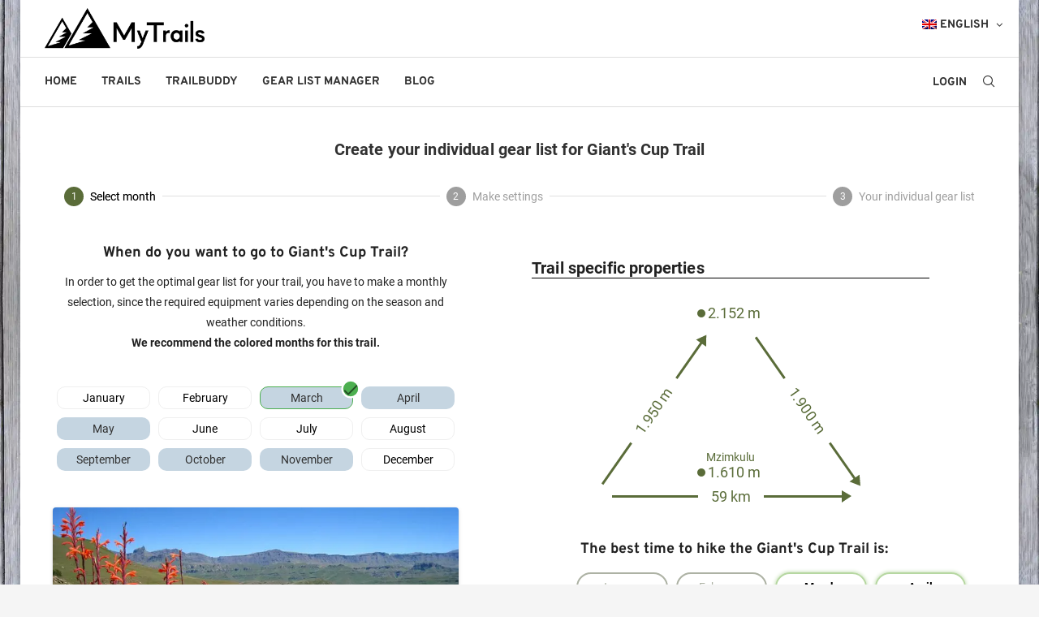

--- FILE ---
content_type: text/html; charset=utf-8
request_url: https://mytrails.info/en/gearlist/228/Giant's_Cup_Trail
body_size: 42626
content:
<!doctype html>
<html data-n-head-ssr lang="en-US" data-n-head="%7B%22lang%22:%7B%22ssr%22:%22en-US%22%7D%7D">
  <head >
    <title>Create your personal gear list for the Giant&#x27;s Cup Trail</title><meta data-n-head="ssr" charset="utf-8"><meta data-n-head="ssr" name="viewport" content="width=device-width, initial-scale=1"><meta data-n-head="ssr" name="format-detection" content="telephone=no"><meta data-n-head="ssr" data-hid="i18n-og" property="og:locale" content="en_US"><meta data-n-head="ssr" data-hid="i18n-og-alt-de-DE" property="og:locale:alternate" content="de_DE"><meta data-n-head="ssr" data-hid="description" name="description" content="Our gear list generator uses climate data and your personal wishes to create your individual gear list for the Giant&#x27;s Cup Trail"><meta data-n-head="ssr" data-hid="og:title" property="og:title" content="Create your personal gear list for the Giant&#x27;s Cup Trail"><meta data-n-head="ssr" data-hid="og:description" property="og:description" content="Our gear list generator uses climate data and your personal wishes to create your individual gear list for the Giant&#x27;s Cup Trail"><meta data-n-head="ssr" data-hid="og:type" property="og:type" content="website"><meta data-n-head="ssr" data-hid="og:image" property="og:image" content="https://mytrails.info/strapi//uploads/small_4632830825_5599506aa1_k_839052b9f2.webp"><meta data-n-head="ssr" data-hid="og:url" property="og:url" content="https://mytrails.info/en/trails/228/Giant&#x27;s_Cup_Trail"><base href="/"><link data-n-head="ssr" rel="stylesheet" href="/trails/css/wpcss.css" async defer><link data-n-head="ssr" rel="stylesheet" href="/trails/css/materialdesignicons.min.css" async defer><link data-n-head="ssr" data-hid="i18n-alt-de" rel="alternate" href="https://mytrails.info/de/gearlist/228/Giant&#x27;s_Cup_Trail" hreflang="de"><link data-n-head="ssr" data-hid="i18n-alt-de-DE" rel="alternate" href="https://mytrails.info/de/gearlist/228/Giant&#x27;s_Cup_Trail" hreflang="de-DE"><link data-n-head="ssr" data-hid="i18n-alt-en" rel="alternate" href="https://mytrails.info/en/gearlist/228/Giant&#x27;s_Cup_Trail" hreflang="en"><link data-n-head="ssr" data-hid="i18n-alt-en-US" rel="alternate" href="https://mytrails.info/en/gearlist/228/Giant&#x27;s_Cup_Trail" hreflang="en-US"><link data-n-head="ssr" data-hid="i18n-xd" rel="alternate" href="https://mytrails.info/de/gearlist/228/Giant&#x27;s_Cup_Trail" hreflang="x-default"><link data-n-head="ssr" data-hid="i18n-can" rel="canonical" href="https://mytrails.info/en/gearlist/228/Giant&#x27;s_Cup_Trail"><style data-n-head="vuetify" type="text/css" id="vuetify-theme-stylesheet" nonce="undefined">.v-application a { color: #5a6c39; }
.v-application .primary {
  background-color: #5a6c39 !important;
  border-color: #5a6c39 !important;
}
.v-application .primary--text {
  color: #5a6c39 !important;
  caret-color: #5a6c39 !important;
}
.v-application .primary.lighten-5 {
  background-color: #e0f3b8 !important;
  border-color: #e0f3b8 !important;
}
.v-application .primary--text.text--lighten-5 {
  color: #e0f3b8 !important;
  caret-color: #e0f3b8 !important;
}
.v-application .primary.lighten-4 {
  background-color: #c3d69d !important;
  border-color: #c3d69d !important;
}
.v-application .primary--text.text--lighten-4 {
  color: #c3d69d !important;
  caret-color: #c3d69d !important;
}
.v-application .primary.lighten-3 {
  background-color: #a8ba83 !important;
  border-color: #a8ba83 !important;
}
.v-application .primary--text.text--lighten-3 {
  color: #a8ba83 !important;
  caret-color: #a8ba83 !important;
}
.v-application .primary.lighten-2 {
  background-color: #8d9f69 !important;
  border-color: #8d9f69 !important;
}
.v-application .primary--text.text--lighten-2 {
  color: #8d9f69 !important;
  caret-color: #8d9f69 !important;
}
.v-application .primary.lighten-1 {
  background-color: #738551 !important;
  border-color: #738551 !important;
}
.v-application .primary--text.text--lighten-1 {
  color: #738551 !important;
  caret-color: #738551 !important;
}
.v-application .primary.darken-1 {
  background-color: #425422 !important;
  border-color: #425422 !important;
}
.v-application .primary--text.text--darken-1 {
  color: #425422 !important;
  caret-color: #425422 !important;
}
.v-application .primary.darken-2 {
  background-color: #2b3d0c !important;
  border-color: #2b3d0c !important;
}
.v-application .primary--text.text--darken-2 {
  color: #2b3d0c !important;
  caret-color: #2b3d0c !important;
}
.v-application .primary.darken-3 {
  background-color: #182600 !important;
  border-color: #182600 !important;
}
.v-application .primary--text.text--darken-3 {
  color: #182600 !important;
  caret-color: #182600 !important;
}
.v-application .primary.darken-4 {
  background-color: #001300 !important;
  border-color: #001300 !important;
}
.v-application .primary--text.text--darken-4 {
  color: #001300 !important;
  caret-color: #001300 !important;
}
.v-application .secondary {
  background-color: #424242 !important;
  border-color: #424242 !important;
}
.v-application .secondary--text {
  color: #424242 !important;
  caret-color: #424242 !important;
}
.v-application .secondary.lighten-5 {
  background-color: #c1c1c1 !important;
  border-color: #c1c1c1 !important;
}
.v-application .secondary--text.text--lighten-5 {
  color: #c1c1c1 !important;
  caret-color: #c1c1c1 !important;
}
.v-application .secondary.lighten-4 {
  background-color: #a6a6a6 !important;
  border-color: #a6a6a6 !important;
}
.v-application .secondary--text.text--lighten-4 {
  color: #a6a6a6 !important;
  caret-color: #a6a6a6 !important;
}
.v-application .secondary.lighten-3 {
  background-color: #8b8b8b !important;
  border-color: #8b8b8b !important;
}
.v-application .secondary--text.text--lighten-3 {
  color: #8b8b8b !important;
  caret-color: #8b8b8b !important;
}
.v-application .secondary.lighten-2 {
  background-color: #727272 !important;
  border-color: #727272 !important;
}
.v-application .secondary--text.text--lighten-2 {
  color: #727272 !important;
  caret-color: #727272 !important;
}
.v-application .secondary.lighten-1 {
  background-color: #595959 !important;
  border-color: #595959 !important;
}
.v-application .secondary--text.text--lighten-1 {
  color: #595959 !important;
  caret-color: #595959 !important;
}
.v-application .secondary.darken-1 {
  background-color: #2c2c2c !important;
  border-color: #2c2c2c !important;
}
.v-application .secondary--text.text--darken-1 {
  color: #2c2c2c !important;
  caret-color: #2c2c2c !important;
}
.v-application .secondary.darken-2 {
  background-color: #171717 !important;
  border-color: #171717 !important;
}
.v-application .secondary--text.text--darken-2 {
  color: #171717 !important;
  caret-color: #171717 !important;
}
.v-application .secondary.darken-3 {
  background-color: #000000 !important;
  border-color: #000000 !important;
}
.v-application .secondary--text.text--darken-3 {
  color: #000000 !important;
  caret-color: #000000 !important;
}
.v-application .secondary.darken-4 {
  background-color: #000000 !important;
  border-color: #000000 !important;
}
.v-application .secondary--text.text--darken-4 {
  color: #000000 !important;
  caret-color: #000000 !important;
}
.v-application .accent {
  background-color: #82b1ff !important;
  border-color: #82b1ff !important;
}
.v-application .accent--text {
  color: #82b1ff !important;
  caret-color: #82b1ff !important;
}
.v-application .accent.lighten-5 {
  background-color: #ffffff !important;
  border-color: #ffffff !important;
}
.v-application .accent--text.text--lighten-5 {
  color: #ffffff !important;
  caret-color: #ffffff !important;
}
.v-application .accent.lighten-4 {
  background-color: #f8ffff !important;
  border-color: #f8ffff !important;
}
.v-application .accent--text.text--lighten-4 {
  color: #f8ffff !important;
  caret-color: #f8ffff !important;
}
.v-application .accent.lighten-3 {
  background-color: #daffff !important;
  border-color: #daffff !important;
}
.v-application .accent--text.text--lighten-3 {
  color: #daffff !important;
  caret-color: #daffff !important;
}
.v-application .accent.lighten-2 {
  background-color: #bce8ff !important;
  border-color: #bce8ff !important;
}
.v-application .accent--text.text--lighten-2 {
  color: #bce8ff !important;
  caret-color: #bce8ff !important;
}
.v-application .accent.lighten-1 {
  background-color: #9fccff !important;
  border-color: #9fccff !important;
}
.v-application .accent--text.text--lighten-1 {
  color: #9fccff !important;
  caret-color: #9fccff !important;
}
.v-application .accent.darken-1 {
  background-color: #6596e2 !important;
  border-color: #6596e2 !important;
}
.v-application .accent--text.text--darken-1 {
  color: #6596e2 !important;
  caret-color: #6596e2 !important;
}
.v-application .accent.darken-2 {
  background-color: #467dc6 !important;
  border-color: #467dc6 !important;
}
.v-application .accent--text.text--darken-2 {
  color: #467dc6 !important;
  caret-color: #467dc6 !important;
}
.v-application .accent.darken-3 {
  background-color: #2364aa !important;
  border-color: #2364aa !important;
}
.v-application .accent--text.text--darken-3 {
  color: #2364aa !important;
  caret-color: #2364aa !important;
}
.v-application .accent.darken-4 {
  background-color: #004c90 !important;
  border-color: #004c90 !important;
}
.v-application .accent--text.text--darken-4 {
  color: #004c90 !important;
  caret-color: #004c90 !important;
}
.v-application .error {
  background-color: #ff5252 !important;
  border-color: #ff5252 !important;
}
.v-application .error--text {
  color: #ff5252 !important;
  caret-color: #ff5252 !important;
}
.v-application .error.lighten-5 {
  background-color: #ffe4d5 !important;
  border-color: #ffe4d5 !important;
}
.v-application .error--text.text--lighten-5 {
  color: #ffe4d5 !important;
  caret-color: #ffe4d5 !important;
}
.v-application .error.lighten-4 {
  background-color: #ffc6b9 !important;
  border-color: #ffc6b9 !important;
}
.v-application .error--text.text--lighten-4 {
  color: #ffc6b9 !important;
  caret-color: #ffc6b9 !important;
}
.v-application .error.lighten-3 {
  background-color: #ffa99e !important;
  border-color: #ffa99e !important;
}
.v-application .error--text.text--lighten-3 {
  color: #ffa99e !important;
  caret-color: #ffa99e !important;
}
.v-application .error.lighten-2 {
  background-color: #ff8c84 !important;
  border-color: #ff8c84 !important;
}
.v-application .error--text.text--lighten-2 {
  color: #ff8c84 !important;
  caret-color: #ff8c84 !important;
}
.v-application .error.lighten-1 {
  background-color: #ff6f6a !important;
  border-color: #ff6f6a !important;
}
.v-application .error--text.text--lighten-1 {
  color: #ff6f6a !important;
  caret-color: #ff6f6a !important;
}
.v-application .error.darken-1 {
  background-color: #df323b !important;
  border-color: #df323b !important;
}
.v-application .error--text.text--darken-1 {
  color: #df323b !important;
  caret-color: #df323b !important;
}
.v-application .error.darken-2 {
  background-color: #bf0025 !important;
  border-color: #bf0025 !important;
}
.v-application .error--text.text--darken-2 {
  color: #bf0025 !important;
  caret-color: #bf0025 !important;
}
.v-application .error.darken-3 {
  background-color: #9f0010 !important;
  border-color: #9f0010 !important;
}
.v-application .error--text.text--darken-3 {
  color: #9f0010 !important;
  caret-color: #9f0010 !important;
}
.v-application .error.darken-4 {
  background-color: #800000 !important;
  border-color: #800000 !important;
}
.v-application .error--text.text--darken-4 {
  color: #800000 !important;
  caret-color: #800000 !important;
}
.v-application .info {
  background-color: #2196f3 !important;
  border-color: #2196f3 !important;
}
.v-application .info--text {
  color: #2196f3 !important;
  caret-color: #2196f3 !important;
}
.v-application .info.lighten-5 {
  background-color: #d4ffff !important;
  border-color: #d4ffff !important;
}
.v-application .info--text.text--lighten-5 {
  color: #d4ffff !important;
  caret-color: #d4ffff !important;
}
.v-application .info.lighten-4 {
  background-color: #b5ffff !important;
  border-color: #b5ffff !important;
}
.v-application .info--text.text--lighten-4 {
  color: #b5ffff !important;
  caret-color: #b5ffff !important;
}
.v-application .info.lighten-3 {
  background-color: #95e8ff !important;
  border-color: #95e8ff !important;
}
.v-application .info--text.text--lighten-3 {
  color: #95e8ff !important;
  caret-color: #95e8ff !important;
}
.v-application .info.lighten-2 {
  background-color: #75ccff !important;
  border-color: #75ccff !important;
}
.v-application .info--text.text--lighten-2 {
  color: #75ccff !important;
  caret-color: #75ccff !important;
}
.v-application .info.lighten-1 {
  background-color: #51b0ff !important;
  border-color: #51b0ff !important;
}
.v-application .info--text.text--lighten-1 {
  color: #51b0ff !important;
  caret-color: #51b0ff !important;
}
.v-application .info.darken-1 {
  background-color: #007cd6 !important;
  border-color: #007cd6 !important;
}
.v-application .info--text.text--darken-1 {
  color: #007cd6 !important;
  caret-color: #007cd6 !important;
}
.v-application .info.darken-2 {
  background-color: #0064ba !important;
  border-color: #0064ba !important;
}
.v-application .info--text.text--darken-2 {
  color: #0064ba !important;
  caret-color: #0064ba !important;
}
.v-application .info.darken-3 {
  background-color: #004d9f !important;
  border-color: #004d9f !important;
}
.v-application .info--text.text--darken-3 {
  color: #004d9f !important;
  caret-color: #004d9f !important;
}
.v-application .info.darken-4 {
  background-color: #003784 !important;
  border-color: #003784 !important;
}
.v-application .info--text.text--darken-4 {
  color: #003784 !important;
  caret-color: #003784 !important;
}
.v-application .success {
  background-color: #4caf50 !important;
  border-color: #4caf50 !important;
}
.v-application .success--text {
  color: #4caf50 !important;
  caret-color: #4caf50 !important;
}
.v-application .success.lighten-5 {
  background-color: #dcffd6 !important;
  border-color: #dcffd6 !important;
}
.v-application .success--text.text--lighten-5 {
  color: #dcffd6 !important;
  caret-color: #dcffd6 !important;
}
.v-application .success.lighten-4 {
  background-color: #beffba !important;
  border-color: #beffba !important;
}
.v-application .success--text.text--lighten-4 {
  color: #beffba !important;
  caret-color: #beffba !important;
}
.v-application .success.lighten-3 {
  background-color: #a2ff9e !important;
  border-color: #a2ff9e !important;
}
.v-application .success--text.text--lighten-3 {
  color: #a2ff9e !important;
  caret-color: #a2ff9e !important;
}
.v-application .success.lighten-2 {
  background-color: #85e783 !important;
  border-color: #85e783 !important;
}
.v-application .success--text.text--lighten-2 {
  color: #85e783 !important;
  caret-color: #85e783 !important;
}
.v-application .success.lighten-1 {
  background-color: #69cb69 !important;
  border-color: #69cb69 !important;
}
.v-application .success--text.text--lighten-1 {
  color: #69cb69 !important;
  caret-color: #69cb69 !important;
}
.v-application .success.darken-1 {
  background-color: #2d9437 !important;
  border-color: #2d9437 !important;
}
.v-application .success--text.text--darken-1 {
  color: #2d9437 !important;
  caret-color: #2d9437 !important;
}
.v-application .success.darken-2 {
  background-color: #00791e !important;
  border-color: #00791e !important;
}
.v-application .success--text.text--darken-2 {
  color: #00791e !important;
  caret-color: #00791e !important;
}
.v-application .success.darken-3 {
  background-color: #006000 !important;
  border-color: #006000 !important;
}
.v-application .success--text.text--darken-3 {
  color: #006000 !important;
  caret-color: #006000 !important;
}
.v-application .success.darken-4 {
  background-color: #004700 !important;
  border-color: #004700 !important;
}
.v-application .success--text.text--darken-4 {
  color: #004700 !important;
  caret-color: #004700 !important;
}
.v-application .warning {
  background-color: #fb8c00 !important;
  border-color: #fb8c00 !important;
}
.v-application .warning--text {
  color: #fb8c00 !important;
  caret-color: #fb8c00 !important;
}
.v-application .warning.lighten-5 {
  background-color: #ffff9e !important;
  border-color: #ffff9e !important;
}
.v-application .warning--text.text--lighten-5 {
  color: #ffff9e !important;
  caret-color: #ffff9e !important;
}
.v-application .warning.lighten-4 {
  background-color: #fffb82 !important;
  border-color: #fffb82 !important;
}
.v-application .warning--text.text--lighten-4 {
  color: #fffb82 !important;
  caret-color: #fffb82 !important;
}
.v-application .warning.lighten-3 {
  background-color: #ffdf67 !important;
  border-color: #ffdf67 !important;
}
.v-application .warning--text.text--lighten-3 {
  color: #ffdf67 !important;
  caret-color: #ffdf67 !important;
}
.v-application .warning.lighten-2 {
  background-color: #ffc24b !important;
  border-color: #ffc24b !important;
}
.v-application .warning--text.text--lighten-2 {
  color: #ffc24b !important;
  caret-color: #ffc24b !important;
}
.v-application .warning.lighten-1 {
  background-color: #ffa72d !important;
  border-color: #ffa72d !important;
}
.v-application .warning--text.text--lighten-1 {
  color: #ffa72d !important;
  caret-color: #ffa72d !important;
}
.v-application .warning.darken-1 {
  background-color: #db7200 !important;
  border-color: #db7200 !important;
}
.v-application .warning--text.text--darken-1 {
  color: #db7200 !important;
  caret-color: #db7200 !important;
}
.v-application .warning.darken-2 {
  background-color: #bb5900 !important;
  border-color: #bb5900 !important;
}
.v-application .warning--text.text--darken-2 {
  color: #bb5900 !important;
  caret-color: #bb5900 !important;
}
.v-application .warning.darken-3 {
  background-color: #9d4000 !important;
  border-color: #9d4000 !important;
}
.v-application .warning--text.text--darken-3 {
  color: #9d4000 !important;
  caret-color: #9d4000 !important;
}
.v-application .warning.darken-4 {
  background-color: #802700 !important;
  border-color: #802700 !important;
}
.v-application .warning--text.text--darken-4 {
  color: #802700 !important;
  caret-color: #802700 !important;
}</style><script data-n-head="ssr" async data-body="false" defer src="https://securepubads.g.doubleclick.net/tag/js/gpt.js"></script><script data-n-head="ssr" defer file-types="gpx" data-api="/api/event" data-domain="mytrails.info" src="/js/script.outbound-links.file-downloads.tagged-events.js"></script><link rel="preload" href="/_nuxt/822e6f1.js" as="script"><link rel="preload" href="/_nuxt/cca1166.js" as="script"><link rel="preload" href="/_nuxt/css/b4aeb9c.css" as="style"><link rel="preload" href="/_nuxt/40905b7.js" as="script"><link rel="preload" href="/_nuxt/css/d8de0a3.css" as="style"><link rel="preload" href="/_nuxt/c760f84.js" as="script"><link rel="preload" href="/_nuxt/css/a6d5efd.css" as="style"><link rel="preload" href="/_nuxt/b358dcf.js" as="script"><link rel="preload" href="/_nuxt/css/c1546b4.css" as="style"><link rel="preload" href="/_nuxt/4811b08.js" as="script"><link rel="preload" href="/_nuxt/css/5d67352.css" as="style"><link rel="preload" href="/_nuxt/61439fa.js" as="script"><link rel="preload" href="/_nuxt/css/e4f7350.css" as="style"><link rel="preload" href="/_nuxt/cb012a0.js" as="script"><link rel="preload" href="/_nuxt/css/300f9ce.css" as="style"><link rel="preload" href="/_nuxt/fe64561.js" as="script"><link rel="stylesheet" href="/_nuxt/css/b4aeb9c.css"><link rel="stylesheet" href="/_nuxt/css/d8de0a3.css"><link rel="stylesheet" href="/_nuxt/css/a6d5efd.css"><link rel="stylesheet" href="/_nuxt/css/c1546b4.css"><link rel="stylesheet" href="/_nuxt/css/5d67352.css"><link rel="stylesheet" href="/_nuxt/css/e4f7350.css"><link rel="stylesheet" href="/_nuxt/css/300f9ce.css">
  </head>
  <body class="home blog penci-body-boxed soledad-ver-8-1-3 pclight-mode pcmn-drdw-style-slide_down pchds-default elementor-default elementor-kit-44" data-n-head="%7B%22class%22:%7B%22ssr%22:%22home%20blog%20penci-body-boxed%20soledad-ver-8-1-3%20pclight-mode%20pcmn-drdw-style-slide_down%20pchds-default%20elementor-default%20elementor-kit-44%22%7D%7D">
    <div data-server-rendered="true" id="__nuxt"><!----><div id="__layout"><div class="wrapper-boxed header-style-header-3 enable-boxed header-search-style-default"><header id="header" itemscope="itemscope" itemtype="https://schema.org/WPHeader" class="header-header-3 header-search-style-showup"><div class="penci-header-wrap pc-wrapbuilder-header"><div class="pc-wrapbuilder-header-inner"><div class="penci_header penci-header-builder penci_builder_sticky_header_desktop shadow-enable scrollup"><div class="penci_container"><div class="penci_stickybar penci_navbar"><div class="penci-desktop-sticky-mid penci-sticky-mid pcmiddle-normal pc-hasel"><div class="wpcontainer container-normal"><div class="penci_nav_row"><div class="penci_nav_col penci_nav_left penci_nav_alignleft"><div class="pc-builder-element pc-logo-sticky pc-logo penci-header-image-logo "><a href="https://mytrails.info/de/"><img src="https://mytrails.info/wp-content/uploads/2022/04/Transparent_Image.webp" alt="MyTrails" width="700" height="178" class="penci-mainlogo pclogo-cls"></a></div></div> <div class="penci_nav_col penci_nav_center penci_nav_aligncenter"><div class="pc-builder-element pc-builder-menu pc-main-menu"><nav role="navigation" itemscope="itemscope" itemtype="https://schema.org/SiteNavigationElement" class="navigation menu-style-2 no-class menu-item-normal "><div class="menu-hauptmenue-container"><ul id="menu-hauptmenue" class="menu"><li id="menu-item-2404" class="menu-item menu-item-type-post_type menu-item-object-page menu-item-home menu-item-2404"><a href="https://mytrails.info/en/">Home</a></li> <li id="menu-item-2403" class="menu-item menu-item-type-post_type menu-item-object-page menu-item-2403"><a href="https://mytrails.info/en/trails/">Trails</a></li> <li id="menu-item-2405" class="menu-item menu-item-type-post_type menu-item-object-page menu-item-2405"><a href="https://mytrails.info/en/trailbuddy/">Trailbuddy</a></li> <li id="menu-item-2409" class="menu-item menu-item-type-post_type menu-item-object-page menu-item-2409"><a href="https://mytrails.info/en/upload/">Gear List Manager</a></li> <li id="menu-item-2402" class="menu-item menu-item-type-post_type menu-item-object-page menu-item-2402"><a href="https://mytrails.info/en/blog/">Blog</a></li> <li id="menu-item-wpml-ls-75-de" class="menu-item wpml-ls-slot-75 wpml-ls-item wpml-ls-item-de wpml-ls-current-language wpml-ls-menu-item wpml-ls-first-item menu-item-type-wpml_ls_menu_item menu-item-object-wpml_ls_menu_item menu-item-has-children menu-item-wpml-ls-75-de"><a title="English" href="https://mytrails.info/en/"><img src="https://mytrails.info/wp-content/plugins/sitepress-multilingual-cms/res/flags/en.png" width="18" height="12" alt="" class="wpml-ls-flag"><span lang="en" class="wpml-ls-native">English</span> <u onclick="event.preventDefault(); this.children[0].classList.remove('fa-angle-down', 'fa-angle-up'); this.children[0].classList.add(this.parentElement.nextElementSibling.style.display !== 'block' ? 'fa-angle-up' : 'fa-angle-down'); this.parentElement.nextElementSibling.style.display = this.parentElement.nextElementSibling.style.display !== 'block' ? 'block' : 'none';" class="indicator"><i class="fa fa-angle-down"></i></u></a> <ul class="sub-menu"><li id="menu-item-wpml-ls-75-de" class="menu-item wpml-ls-slot-75 wpml-ls-item wpml-ls-item-en wpml-ls-menu-item wpml-ls-last-item menu-item-type-wpml_ls_menu_item menu-item-object-wpml_ls_menu_item menu-item-wpml-ls-75-en"><a title="German" href="https://mytrails.info/de/"><img src="https://mytrails.info/wp-content/plugins/sitepress-multilingual-cms/res/flags/de.png" width="18" height="12" alt="" class="wpml-ls-flag"><span lang="de" class="wpml-ls-native">Deutsch</span> <span class="wpml-ls-display"><span class="wpml-ls-bracket"> (</span>German<span class="wpml-ls-bracket">)</span></span></a></li></ul></li></ul></div></nav></div></div> <!----> <div class="penci_nav_col penci_nav_right penci_nav_alignright"><div class="pc-builder-element penci-top-search pcheader-icon top-search-classes "><a rel="nofollow" class="search-click pc-button-define-customize"><i class="penciicon-magnifiying-glass"></i></a> <div class="show-search"><form role="search" method="get" action="https://mytrails.info/de/" class="pc-searchform"><div class="pc-searchform-inner"><input type="text" placeholder="Type and hit enter..." name="s" class="search-input"> <i class="penciicon-magnifiying-glass"></i> <input type="submit" value="Search" class="searchsubmit"></div></form> <a rel="nofollow" class="search-click close-search"><i class="penciicon-close-button"></i></a></div></div></div></div></div></div></div></div></div> <div class="penci_header penci-header-builder main-builder-header  normal no-shadow  "><div class="penci_midbar penci-desktop-midbar penci_container bg-normal pcmiddle-normal pc-hasel"><div class="wpcontainer container-normal"><div class="penci_nav_row"><div class="penci_nav_col penci_nav_left penci_nav_alignleft"><div class="pc-builder-element pc-logo pc-logo-desktop penci-header-image-logo "><a href="https://mytrails.info/de/"><img src="https://mytrails.info/wp-content/uploads/2022/04/Transparent_Image.webp" alt="MyTrails" width="700" height="178" class="penci-mainlogo pclogo-cls"></a></div></div> <div class="penci_nav_col penci_nav_center penci_nav_aligncenter"></div> <div class="penci_nav_col penci_nav_right penci_nav_alignright"><div class="penci-builder-element penci-html-ads penci-html-ads-1"></div></div></div></div></div> <div class="penci_bottombar penci-desktop-bottombar penci_navbar penci_container bg-normal pcmiddle-normal pc-hasel"><div class="wpcontainer container-normal"><div class="penci_nav_row"><div class="penci_nav_col penci_nav_left penci_nav_alignleft"><div class="pc-builder-element pc-builder-menu pc-main-menu"><nav role="navigation" itemscope="itemscope" itemtype="https://schema.org/SiteNavigationElement" class="navigation menu-style-2 no-class menu-item-normal "><div class="menu-hauptmenue-container"><ul id="menu-hauptmenue" class="menu"><li id="menu-item-2404" class="menu-item menu-item-type-post_type menu-item-object-page menu-item-home menu-item-2404"><a href="https://mytrails.info/en/">Home</a></li> <li id="menu-item-2403" class="menu-item menu-item-type-post_type menu-item-object-page menu-item-2403"><a href="https://mytrails.info/en/trails/">Trails</a></li> <li id="menu-item-2405" class="menu-item menu-item-type-post_type menu-item-object-page menu-item-2405"><a href="https://mytrails.info/en/trailbuddy/">Trailbuddy</a></li> <li id="menu-item-2409" class="menu-item menu-item-type-post_type menu-item-object-page menu-item-2409"><a href="https://mytrails.info/en/upload/">Gear List Manager</a></li> <li id="menu-item-2402" class="menu-item menu-item-type-post_type menu-item-object-page menu-item-2402"><a href="https://mytrails.info/en/blog/">Blog</a></li> <li id="menu-item-wpml-ls-75-de" class="menu-item wpml-ls-slot-75 wpml-ls-item wpml-ls-item-de wpml-ls-current-language wpml-ls-menu-item wpml-ls-first-item menu-item-type-wpml_ls_menu_item menu-item-object-wpml_ls_menu_item menu-item-has-children menu-item-wpml-ls-75-de"><a title="English" href="https://mytrails.info/en/"><img src="https://mytrails.info/wp-content/plugins/sitepress-multilingual-cms/res/flags/en.png" width="18" height="12" alt="" class="wpml-ls-flag"><span lang="en" class="wpml-ls-native">English</span> <u onclick="event.preventDefault(); this.children[0].classList.remove('fa-angle-down', 'fa-angle-up'); this.children[0].classList.add(this.parentElement.nextElementSibling.style.display !== 'block' ? 'fa-angle-up' : 'fa-angle-down'); this.parentElement.nextElementSibling.style.display = this.parentElement.nextElementSibling.style.display !== 'block' ? 'block' : 'none';" class="indicator"><i class="fa fa-angle-down"></i></u></a> <ul class="sub-menu"><li id="menu-item-wpml-ls-75-de" class="menu-item wpml-ls-slot-75 wpml-ls-item wpml-ls-item-en wpml-ls-menu-item wpml-ls-last-item menu-item-type-wpml_ls_menu_item menu-item-object-wpml_ls_menu_item menu-item-wpml-ls-75-en"><a title="German" href="https://mytrails.info/de/"><img src="https://mytrails.info/wp-content/plugins/sitepress-multilingual-cms/res/flags/de.png" width="18" height="12" alt="" class="wpml-ls-flag"><span lang="de" class="wpml-ls-native">Deutsch</span> <span class="wpml-ls-display"><span class="wpml-ls-bracket"> (</span>German<span class="wpml-ls-bracket">)</span></span></a></li></ul></li></ul></div></nav></div></div> <div class="penci_nav_col penci_nav_center penci_nav_aligncenter"></div> <!----> <div class="penci_nav_col penci_nav_right penci_nav_alignright"><div class="pc-builder-element penci-top-search pcheader-icon top-search-classes "><a rel="nofollow" class="search-click pc-button-define-customize"><i class="penciicon-magnifiying-glass"></i></a> <div class="show-search"><form role="search" method="get" action="https://mytrails.info/de/" class="pc-searchform"><div class="pc-searchform-inner"><input type="text" placeholder="Type and hit enter..." name="s" class="search-input"> <i class="penciicon-magnifiying-glass"></i> <input type="submit" value="Search" class="searchsubmit"></div></form> <a rel="nofollow" class="search-click close-search"><i class="penciicon-close-button"></i></a></div></div></div></div></div></div></div> <div class="penci_navbar_mobile shadow-enable scrollup" style="height:61px !important;"><div class="penci_mobile_midbar penci-mobile-midbar penci_container sticky-enable pcmiddle-center pc-hasel"><div class="wpcontainer"><div class="penci_nav_row"><div class="penci_nav_col penci_nav_left penci_nav_alignleft"><div class="pc-button-define-customize pc-builder-element navigation mobile-menu "><div onclick="document.body.classList.add('open-mobile-builder-sidebar-nav')" class="button-menu-mobile header-builder"><svg width="18px" height="18px" viewBox="0 0 512 384" version="1.1" xmlns="http://www.w3.org/2000/svg" xmlns:xlink="http://www.w3.org/1999/xlink"><g stroke="none" stroke-width="1" fill-rule="evenodd"><g transform="translate(0.000000, 0.250080)"><rect x="0" y="0" width="512" height="62"></rect><rect x="0" y="161" width="512" height="62"></rect><rect x="0" y="321" width="512" height="62"></rect></g></g></svg></div></div></div> <div class="penci_nav_col penci_nav_center penci_nav_aligncenter" style="margin-left:-90px;"><div class="pc-builder-element pc-logo pb-logo-mobile penci-header-image-logo "><a href="https://mytrails.info/de/"><img src="https://mytrails.info/wp-content/uploads/2022/04/Transparent_Image.webp" alt="MyTrails" width="700" height="178" class="penci-mainlogo pclogo-cls"></a></div></div> <!----> <div class="penci_nav_col penci_nav_right penci_nav_alignright"><div class="pc-builder-element penci-top-search pcheader-icon top-search-classes "><a class="search-click pc-button-define-customize"><i class="penciicon-magnifiying-glass"></i></a> <div class="show-search"><form role="search" method="get" action="https://mytrails.info/de/" class="pc-searchform"><div class="pc-searchform-inner"><input type="text" placeholder="Type and hit enter..." name="s" class="search-input"> <i class="penciicon-magnifiying-glass"></i> <input type="submit" value="Search" class="searchsubmit"></div></form> <a rel="nofollow" class="search-click close-search"><i class="penciicon-close-button"></i></a></div></div></div></div></div></div></div> <a rel="nofollow" onclick="document.body.classList.remove('open-mobile-builder-sidebar-nav')" class="close-mobile-menu-builder"><i class="penci-faicon fa fa-close"></i></a> <div id="penci_off_canvas" class="penci-builder-mobile-sidebar-nav penci-menu-hbg"><div class="penci_mobile_wrapper"><div class="nav_wrap penci-mobile-sidebar-content-wrapper"><div class="penci-builder-item-wrap item_main"><div class="pc-builder-element pc-logo pb-logo-sidebar-mobile penci-header-image-logo "><a href="https://mytrails.info/de/"><img src="https://mytrails.info/wp-content/uploads/2022/04/Transparent_Image.webp" alt="MyTrails" width="700" height="178" class="penci-mainlogo pclogo-cls"></a></div> <div class="penci-builder-element pc-search-form pc-search-form-sidebar search-style-icon-button "><form role="search" method="get" action="https://mytrails.info/de/" class="pc-searchform"><div class="pc-searchform-inner"><input type="text" placeholder="Type and hit enter..." name="s" class="search-input"> <i class="penciicon-magnifiying-glass"></i> <button type="submit" class="searchsubmit">
                      Search
                    </button></div></form></div> <div class="pc-builder-element pc-builder-menu pc-dropdown-menu"><nav role="navigation" itemscope="itemscope" itemtype="https://schema.org/SiteNavigationElement" class="no-class normal-click"><div class="menu-hauptmenue-container"><ul id="menu-hauptmenue" class="menu"><li id="menu-item-2404" class="menu-item menu-item-type-post_type menu-item-object-page menu-item-home menu-item-2404"><a href="https://mytrails.info/en/">Home</a></li> <li id="menu-item-2403" class="menu-item menu-item-type-post_type menu-item-object-page menu-item-2403"><a href="https://mytrails.info/en/trails/">Trails</a></li> <li id="menu-item-2405" class="menu-item menu-item-type-post_type menu-item-object-page menu-item-2405"><a href="https://mytrails.info/en/trailbuddy/">Trailbuddy</a></li> <li id="menu-item-2409" class="menu-item menu-item-type-post_type menu-item-object-page menu-item-2409"><a href="https://mytrails.info/en/upload/">Gear List Manager</a></li> <li id="menu-item-2402" class="menu-item menu-item-type-post_type menu-item-object-page menu-item-2402"><a href="https://mytrails.info/en/blog/">Blog</a></li> <li id="menu-item-wpml-ls-75-de" class="menu-item wpml-ls-slot-75 wpml-ls-item wpml-ls-item-de wpml-ls-current-language wpml-ls-menu-item wpml-ls-first-item menu-item-type-wpml_ls_menu_item menu-item-object-wpml_ls_menu_item menu-item-has-children menu-item-wpml-ls-75-de"><a title="English" href="https://mytrails.info/en/"><img src="https://mytrails.info/wp-content/plugins/sitepress-multilingual-cms/res/flags/en.png" width="18" height="12" alt="" class="wpml-ls-flag"><span lang="en" class="wpml-ls-native">English</span> <u onclick="event.preventDefault(); this.children[0].classList.remove('fa-angle-down', 'fa-angle-up'); this.children[0].classList.add(this.parentElement.nextElementSibling.style.display !== 'block' ? 'fa-angle-up' : 'fa-angle-down'); this.parentElement.nextElementSibling.style.display = this.parentElement.nextElementSibling.style.display !== 'block' ? 'block' : 'none';" class="indicator"><i class="fa fa-angle-down"></i></u></a> <ul class="sub-menu"><li id="menu-item-wpml-ls-75-de" class="menu-item wpml-ls-slot-75 wpml-ls-item wpml-ls-item-en wpml-ls-menu-item wpml-ls-last-item menu-item-type-wpml_ls_menu_item menu-item-object-wpml_ls_menu_item menu-item-wpml-ls-75-en"><a title="German" href="https://mytrails.info/de/"><img src="https://mytrails.info/wp-content/plugins/sitepress-multilingual-cms/res/flags/de.png" width="18" height="12" alt="" class="wpml-ls-flag"><span lang="de" class="wpml-ls-native">Deutsch</span> <span class="wpml-ls-display"><span class="wpml-ls-bracket"> (</span>German<span class="wpml-ls-bracket">)</span></span></a></li></ul></li></ul></div></nav></div> <div class="penci-builder-element penci-html-ads penci-html-ads-mobile"><p>@2023 - All Right Reserved - MyTrails GmbH</p></div></div></div></div></div></div></div></header> <div data-app="true" id="app" class="v-application v-application--is-ltr theme--light"><div class="v-application--wrap"><main class="v-main" style="padding-top:0px;padding-right:0px;padding-bottom:0px;padding-left:0px;"><div class="v-main__wrap"><div class="wpcontainer"><div><div class="packinglistStepper"><h1 class="text-center subheading">Create your individual gear list for Giant's Cup Trail</h1> <div class="v-stepper v-stepper--flat v-sheet theme--light elevation-0"><div class="v-stepper__header header"><div tabindex="-1" class="v-stepper__step v-stepper__step--inactive"><span class="v-stepper__step__step">1</span><div class="v-stepper__label">
          Select month
        </div></div> <hr role="separator" aria-orientation="horizontal" class="v-divider theme--light"> <div tabindex="-1" class="v-stepper__step v-stepper__step--inactive"><span class="v-stepper__step__step">2</span><div class="v-stepper__label">
          Make settings
        </div></div> <hr role="separator" aria-orientation="horizontal" class="v-divider theme--light"> <div tabindex="-1" class="v-stepper__step v-stepper__step--inactive"><span class="v-stepper__step__step">3</span><div class="v-stepper__label">
          Your individual gear list
        </div></div></div> <div class="v-stepper__items"><div class="v-stepper__content content" style="display:none;"><div class="v-stepper__wrapper"><div class="mb-4 v-card v-sheet theme--light elevation-0"><div class="packinglistContent1"><div class="packinglistHead"><h2 class="subheading">When do you want to go to Giant's Cup Trail?</h2> <p class="instruction">In order to get the optimal gear list for your trail, you have to make a monthly selection, since the required equipment varies depending on the season and weather conditions. <br><b>We recommend the colored months for this trail.</b></p></div> <div class="packinglistTrailInfo"><div><div class="PackinglistMonth"><div class="months"><div class="active"><span class="v-badge v-badge--bordered v-badge--icon v-badge--overlap theme--light">
        January
      <span class="v-badge__wrapper"><span aria-atomic="true" aria-label="Abzeichen" aria-live="polite" role="status" class="v-badge__badge success" style="bottom:calc(100% - 12px);left:calc(100% - 12px);right:auto;top:auto;"><i aria-hidden="true" class="v-icon notranslate mdi mdi-check theme--light"></i></span></span></span></div><div><span class="v-badge v-badge--bordered v-badge--icon v-badge--overlap theme--light">
        February
      <span class="v-badge__wrapper"><span aria-atomic="true" aria-label="Abzeichen" aria-live="polite" role="status" class="v-badge__badge success" style="bottom:calc(100% - 12px);left:calc(100% - 12px);right:auto;top:auto;display:none;"><i aria-hidden="true" class="v-icon notranslate mdi mdi-check theme--light"></i></span></span></span></div><div class="bestMonth"><span class="v-badge v-badge--bordered v-badge--icon v-badge--overlap theme--light">
        March
      <span class="v-badge__wrapper"><span aria-atomic="true" aria-label="Abzeichen" aria-live="polite" role="status" class="v-badge__badge success" style="bottom:calc(100% - 12px);left:calc(100% - 12px);right:auto;top:auto;display:none;"><i aria-hidden="true" class="v-icon notranslate mdi mdi-check theme--light"></i></span></span></span></div><div class="bestMonth"><span class="v-badge v-badge--bordered v-badge--icon v-badge--overlap theme--light">
        April
      <span class="v-badge__wrapper"><span aria-atomic="true" aria-label="Abzeichen" aria-live="polite" role="status" class="v-badge__badge success" style="bottom:calc(100% - 12px);left:calc(100% - 12px);right:auto;top:auto;display:none;"><i aria-hidden="true" class="v-icon notranslate mdi mdi-check theme--light"></i></span></span></span></div><div class="bestMonth"><span class="v-badge v-badge--bordered v-badge--icon v-badge--overlap theme--light">
        May
      <span class="v-badge__wrapper"><span aria-atomic="true" aria-label="Abzeichen" aria-live="polite" role="status" class="v-badge__badge success" style="bottom:calc(100% - 12px);left:calc(100% - 12px);right:auto;top:auto;display:none;"><i aria-hidden="true" class="v-icon notranslate mdi mdi-check theme--light"></i></span></span></span></div><div><span class="v-badge v-badge--bordered v-badge--icon v-badge--overlap theme--light">
        June
      <span class="v-badge__wrapper"><span aria-atomic="true" aria-label="Abzeichen" aria-live="polite" role="status" class="v-badge__badge success" style="bottom:calc(100% - 12px);left:calc(100% - 12px);right:auto;top:auto;display:none;"><i aria-hidden="true" class="v-icon notranslate mdi mdi-check theme--light"></i></span></span></span></div><div><span class="v-badge v-badge--bordered v-badge--icon v-badge--overlap theme--light">
        July
      <span class="v-badge__wrapper"><span aria-atomic="true" aria-label="Abzeichen" aria-live="polite" role="status" class="v-badge__badge success" style="bottom:calc(100% - 12px);left:calc(100% - 12px);right:auto;top:auto;display:none;"><i aria-hidden="true" class="v-icon notranslate mdi mdi-check theme--light"></i></span></span></span></div><div><span class="v-badge v-badge--bordered v-badge--icon v-badge--overlap theme--light">
        August
      <span class="v-badge__wrapper"><span aria-atomic="true" aria-label="Abzeichen" aria-live="polite" role="status" class="v-badge__badge success" style="bottom:calc(100% - 12px);left:calc(100% - 12px);right:auto;top:auto;display:none;"><i aria-hidden="true" class="v-icon notranslate mdi mdi-check theme--light"></i></span></span></span></div><div class="bestMonth"><span class="v-badge v-badge--bordered v-badge--icon v-badge--overlap theme--light">
        September
      <span class="v-badge__wrapper"><span aria-atomic="true" aria-label="Abzeichen" aria-live="polite" role="status" class="v-badge__badge success" style="bottom:calc(100% - 12px);left:calc(100% - 12px);right:auto;top:auto;display:none;"><i aria-hidden="true" class="v-icon notranslate mdi mdi-check theme--light"></i></span></span></span></div><div class="bestMonth"><span class="v-badge v-badge--bordered v-badge--icon v-badge--overlap theme--light">
        October
      <span class="v-badge__wrapper"><span aria-atomic="true" aria-label="Abzeichen" aria-live="polite" role="status" class="v-badge__badge success" style="bottom:calc(100% - 12px);left:calc(100% - 12px);right:auto;top:auto;display:none;"><i aria-hidden="true" class="v-icon notranslate mdi mdi-check theme--light"></i></span></span></span></div><div class="bestMonth"><span class="v-badge v-badge--bordered v-badge--icon v-badge--overlap theme--light">
        November
      <span class="v-badge__wrapper"><span aria-atomic="true" aria-label="Abzeichen" aria-live="polite" role="status" class="v-badge__badge success" style="bottom:calc(100% - 12px);left:calc(100% - 12px);right:auto;top:auto;display:none;"><i aria-hidden="true" class="v-icon notranslate mdi mdi-check theme--light"></i></span></span></span></div><div><span class="v-badge v-badge--bordered v-badge--icon v-badge--overlap theme--light">
        December
      <span class="v-badge__wrapper"><span aria-atomic="true" aria-label="Abzeichen" aria-live="polite" role="status" class="v-badge__badge success" style="bottom:calc(100% - 12px);left:calc(100% - 12px);right:auto;top:auto;display:none;"><i aria-hidden="true" class="v-icon notranslate mdi mdi-check theme--light"></i></span></span></span></div></div></div></div> <div style="display:none;"><div class="PackinglistMonth pt-3"><div class="months"><div class="active"><span class="v-badge v-badge--bordered v-badge--icon v-badge--overlap theme--light">
        January
      <span class="v-badge__wrapper"><span aria-atomic="true" aria-label="Abzeichen" aria-live="polite" role="status" class="v-badge__badge success" style="bottom:calc(100% - 12px);left:calc(100% - 12px);right:auto;top:auto;"><i aria-hidden="true" class="v-icon notranslate mdi mdi-check theme--light"></i></span></span></span></div><div><span class="v-badge v-badge--bordered v-badge--icon v-badge--overlap theme--light">
        February
      <span class="v-badge__wrapper"><span aria-atomic="true" aria-label="Abzeichen" aria-live="polite" role="status" class="v-badge__badge success" style="bottom:calc(100% - 12px);left:calc(100% - 12px);right:auto;top:auto;display:none;"><i aria-hidden="true" class="v-icon notranslate mdi mdi-check theme--light"></i></span></span></span></div><div class="bestMonth"><span class="v-badge v-badge--bordered v-badge--icon v-badge--overlap theme--light">
        March
      <span class="v-badge__wrapper"><span aria-atomic="true" aria-label="Abzeichen" aria-live="polite" role="status" class="v-badge__badge success" style="bottom:calc(100% - 12px);left:calc(100% - 12px);right:auto;top:auto;display:none;"><i aria-hidden="true" class="v-icon notranslate mdi mdi-check theme--light"></i></span></span></span></div><div class="bestMonth"><span class="v-badge v-badge--bordered v-badge--icon v-badge--overlap theme--light">
        April
      <span class="v-badge__wrapper"><span aria-atomic="true" aria-label="Abzeichen" aria-live="polite" role="status" class="v-badge__badge success" style="bottom:calc(100% - 12px);left:calc(100% - 12px);right:auto;top:auto;display:none;"><i aria-hidden="true" class="v-icon notranslate mdi mdi-check theme--light"></i></span></span></span></div><div class="bestMonth"><span class="v-badge v-badge--bordered v-badge--icon v-badge--overlap theme--light">
        May
      <span class="v-badge__wrapper"><span aria-atomic="true" aria-label="Abzeichen" aria-live="polite" role="status" class="v-badge__badge success" style="bottom:calc(100% - 12px);left:calc(100% - 12px);right:auto;top:auto;display:none;"><i aria-hidden="true" class="v-icon notranslate mdi mdi-check theme--light"></i></span></span></span></div><div><span class="v-badge v-badge--bordered v-badge--icon v-badge--overlap theme--light">
        June
      <span class="v-badge__wrapper"><span aria-atomic="true" aria-label="Abzeichen" aria-live="polite" role="status" class="v-badge__badge success" style="bottom:calc(100% - 12px);left:calc(100% - 12px);right:auto;top:auto;display:none;"><i aria-hidden="true" class="v-icon notranslate mdi mdi-check theme--light"></i></span></span></span></div><div><span class="v-badge v-badge--bordered v-badge--icon v-badge--overlap theme--light">
        July
      <span class="v-badge__wrapper"><span aria-atomic="true" aria-label="Abzeichen" aria-live="polite" role="status" class="v-badge__badge success" style="bottom:calc(100% - 12px);left:calc(100% - 12px);right:auto;top:auto;display:none;"><i aria-hidden="true" class="v-icon notranslate mdi mdi-check theme--light"></i></span></span></span></div><div><span class="v-badge v-badge--bordered v-badge--icon v-badge--overlap theme--light">
        August
      <span class="v-badge__wrapper"><span aria-atomic="true" aria-label="Abzeichen" aria-live="polite" role="status" class="v-badge__badge success" style="bottom:calc(100% - 12px);left:calc(100% - 12px);right:auto;top:auto;display:none;"><i aria-hidden="true" class="v-icon notranslate mdi mdi-check theme--light"></i></span></span></span></div><div class="bestMonth"><span class="v-badge v-badge--bordered v-badge--icon v-badge--overlap theme--light">
        September
      <span class="v-badge__wrapper"><span aria-atomic="true" aria-label="Abzeichen" aria-live="polite" role="status" class="v-badge__badge success" style="bottom:calc(100% - 12px);left:calc(100% - 12px);right:auto;top:auto;display:none;"><i aria-hidden="true" class="v-icon notranslate mdi mdi-check theme--light"></i></span></span></span></div><div class="bestMonth"><span class="v-badge v-badge--bordered v-badge--icon v-badge--overlap theme--light">
        October
      <span class="v-badge__wrapper"><span aria-atomic="true" aria-label="Abzeichen" aria-live="polite" role="status" class="v-badge__badge success" style="bottom:calc(100% - 12px);left:calc(100% - 12px);right:auto;top:auto;display:none;"><i aria-hidden="true" class="v-icon notranslate mdi mdi-check theme--light"></i></span></span></span></div><div class="bestMonth"><span class="v-badge v-badge--bordered v-badge--icon v-badge--overlap theme--light">
        November
      <span class="v-badge__wrapper"><span aria-atomic="true" aria-label="Abzeichen" aria-live="polite" role="status" class="v-badge__badge success" style="bottom:calc(100% - 12px);left:calc(100% - 12px);right:auto;top:auto;display:none;"><i aria-hidden="true" class="v-icon notranslate mdi mdi-check theme--light"></i></span></span></span></div><div><span class="v-badge v-badge--bordered v-badge--icon v-badge--overlap theme--light">
        December
      <span class="v-badge__wrapper"><span aria-atomic="true" aria-label="Abzeichen" aria-live="polite" role="status" class="v-badge__badge success" style="bottom:calc(100% - 12px);left:calc(100% - 12px);right:auto;top:auto;display:none;"><i aria-hidden="true" class="v-icon notranslate mdi mdi-check theme--light"></i></span></span></span></div></div></div> <div class="packinglistSettings pt-3"><div class="v-input v-input--is-label-active v-input--is-dirty theme--light v-input--selection-controls v-input--radio-group v-input--radio-group--row"><div class="v-input__control"><div class="v-input__slot" style="height:auto;"><div role="radiogroup" aria-labelledby="input-409513" class="v-input--radio-group__input"><div class="v-radio theme--light v-item--active"><div class="v-input--selection-controls__input"><i aria-hidden="true" class="v-icon notranslate mdi mdi-radiobox-marked theme--light primary--text"></i><input aria-checked="true" id="input-409514" role="radio" type="radio" name="radio-409513" value="m" checked="checked"><div class="v-input--selection-controls__ripple primary--text"></div></div><label for="input-409514" class="v-label theme--light" style="left:0px;right:auto;position:relative;">Male</label></div> <div class="v-radio theme--light"><div class="v-input--selection-controls__input"><i aria-hidden="true" class="v-icon notranslate mdi mdi-radiobox-blank theme--light"></i><input aria-checked="false" id="input-409516" role="radio" type="radio" name="radio-409513" value="w"><div class="v-input--selection-controls__ripple"></div></div><label for="input-409516" class="v-label theme--light" style="left:0px;right:auto;position:relative;">Female</label></div> <div class="v-radio theme--light"><div class="v-input--selection-controls__input"><i aria-hidden="true" class="v-icon notranslate mdi mdi-radiobox-blank theme--light"></i><input aria-checked="false" id="input-409518" role="radio" type="radio" name="radio-409513" value="d"><div class="v-input--selection-controls__ripple"></div></div><label for="input-409518" class="v-label theme--light" style="left:0px;right:auto;position:relative;">Diverse</label></div></div></div><div class="v-messages theme--light"><div class="v-messages__wrapper"></div></div></div></div> <!----><!----><!----></div></div> <div class="imageContainer my-6 d-flex flex-column mb-5 mt-10 v-card v-sheet v-sheet--outlined theme--light elevation-2" style="max-width:100%;width:100%;"><div aria-label="Giant's Cup Trail" role="img" class="v-image v-responsive flex-grow-0 theme--light" style="height:180px;"><div class="v-image__image v-image__image--preload v-image__image--cover" style="background-image:;background-position:center center;"></div><div class="v-responsive__content"></div></div></div></div> <div class="TrailInfoIcons"><h1 class="trailFactsHeader">Trail specific properties</h1> <div class="TrailFactsDiagram mb-7"><div class="wrapper"><div class="triangle"><div></div></div> <div class="arrow length"><div>59 km</div></div> <div class="arrow altitudeDifferenceUp"><div>1.950 m</div></div> <div class="arrow altitudeDifferenceDown"><div>1.900 m</div></div> <div class="highestPoint"><!----> <div class="point">
        2.152 m
      </div></div> <div class="lowestPoint"><div class="name">
        Mzimkulu
      </div> <div class="point">
        1.610 m
      </div></div></div> <div class="TrailBestMonth mobileHidden"><h2 class="subheading">
    The best time to hike the Giant's Cup Trail is:
  </h2> <div class="months"><div>
      January
    </div> <div>
      February
    </div> <div class="active">
      March
    </div> <div class="active">
      April
    </div> <div class="active">
      May
    </div> <div>
      June
    </div> <div>
      July
    </div> <div>
      August
    </div> <div class="active">
      September
    </div> <div class="active">
      October
    </div> <div class="active">
      November
    </div> <div>
      December
    </div></div></div></div> <div class="wrapper"><div class="factsTable"><div><div class="TrailInfoIcon d-flex flex-column text-align-center align-center"><i aria-hidden="true" class="v-icon notranslate mdi mdi-dog-side theme--light" style="color:#000;caret-color:#000;"></i> <!----> <p>Dogs are allowed!</p></div></div><div><div class="TrailInfoIcon d-flex flex-column text-align-center align-center"><i aria-hidden="true" class="v-icon notranslate mdi mdi-water theme--light" style="color:#000;caret-color:#000;"></i> <!----> <p>Water is sufficiently available but may need to be filtered</p></div></div><div><div class="TrailInfoIcon d-flex flex-column text-align-center align-center"><i aria-hidden="true" class="v-icon notranslate mdi mdi-image-filter-hdr theme--light" style="color:#000;caret-color:#000;"></i> <!----> <p>No problem with fear of heights</p></div></div><div><div class="TrailInfoIcon d-flex flex-column text-align-center align-center"><i aria-hidden="true" class="v-icon notranslate mdi mdi-snowflake theme--light" style="color:#000;caret-color:#000;"></i> <!----> <p>Also accessible in winter </p></div></div><div><div class="TrailInfoIcon d-flex flex-column text-align-center align-center"><i aria-hidden="true" class="v-icon notranslate mdi mdi-campfire theme--light disabled" style="color:#000;caret-color:#000;"></i> <!----> <p>Campfires are not allowed</p></div></div> <div><div class="TrailInfoIcon"><button><i aria-hidden="true" class="v-icon notranslate mdi mdi-plus theme--light" style="color:#000;caret-color:#000;"></i></button></div></div> <div class="hidden"><div class="TrailInfoIcon d-flex flex-column text-align-center align-center"><i aria-hidden="true" class="v-icon notranslate mdi mdi-sign-direction theme--light" style="color:#000;caret-color:#000;"></i> <!----> <p>The path is sufficiently marked</p></div></div><div class="hidden"><div class="TrailInfoIcon d-flex flex-column text-align-center align-center"><i aria-hidden="true" class="v-icon notranslate mdi mdi-tent theme--light" style="color:#000;caret-color:#000;"></i> <!----> <p>Wild camping is allowed</p></div></div><div class="hidden"><div class="TrailInfoIcon d-flex flex-column text-align-center align-center"><i aria-hidden="true" class="v-icon notranslate mdi mdi-web theme--light" style="color:#000;caret-color:#000;"></i> <!----> <p>Mobile Internet is not available all over the trail</p></div></div><div class="hidden"><div class="TrailInfoIcon d-flex flex-column text-align-center align-center"><i aria-hidden="true" class="v-icon notranslate mdi mdi-fish-off theme--light" style="color:#000;caret-color:#000;"></i> <!----> <p>Fishing not possible</p></div></div><div class="hidden"><div class="TrailInfoIcon d-flex flex-column text-align-center align-center"><i aria-hidden="true" class="v-icon notranslate mdi mdi-swim theme--light" style="color:#000;caret-color:#000;"></i> <!----> <p>There are bathing opportunities along the way</p></div></div><div class="hidden"><div class="TrailInfoIcon d-flex flex-column text-align-center align-center"><i aria-hidden="true" class="v-icon notranslate mdi mdi-bridge theme--light" style="color:#000;caret-color:#000;"></i> <!----> <p>At least one river must be crossed</p></div></div><div class="hidden"><div class="TrailInfoIcon d-flex flex-column text-align-center align-center"><i aria-hidden="true" class="v-icon notranslate mdi mdi-alert-decagram theme--light disabled" style="color:#000;caret-color:#000;"></i> <!----> <p>You shouldn't meet any bears here</p></div></div><div class="hidden"><div class="TrailInfoIcon d-flex flex-column text-align-center align-center"><i aria-hidden="true" class="v-icon notranslate mdi mdi-map-marker-path theme--light" style="color:#000;caret-color:#000;"></i> <!----> <p>Sections are also accessible</p></div></div> <!----></div></div></div></div></div> <button type="button" class="next rounded-xl pa-5 v-btn v-btn--is-elevated v-btn--has-bg theme--dark v-size--default" style="background-color:#3f6d7e;border-color:#3f6d7e;"><span class="v-btn__content">
            Next
            <i aria-hidden="true" class="v-icon notranslate v-icon--right mdi mdi-chevron-double-right theme--dark"></i></span></button></div></div> <div class="v-stepper__content content" style="display:none;"><div class="v-stepper__wrapper"><div class="mb-4 v-card v-sheet theme--light elevation-0"><div><div class="packinglistHead"><h2 class="subheading">What special requirement do you have?</h2> <p class="instruction">You are only one step away from your personal gear list. Here you can make a few more settings.</p></div> <div class="packinglistSettings"><div class="v-input v-input--is-label-active v-input--is-dirty theme--light v-input--selection-controls v-input--radio-group v-input--radio-group--row"><div class="v-input__control"><div class="v-input__slot" style="height:auto;"><div role="radiogroup" aria-labelledby="input-409563" class="v-input--radio-group__input"><div class="v-radio theme--light v-item--active"><div class="v-input--selection-controls__input"><i aria-hidden="true" class="v-icon notranslate mdi mdi-radiobox-marked theme--light primary--text"></i><input aria-checked="true" id="input-409564" role="radio" type="radio" name="radio-409563" value="m" checked="checked"><div class="v-input--selection-controls__ripple primary--text"></div></div><label for="input-409564" class="v-label theme--light" style="left:0px;right:auto;position:relative;">Male</label></div> <div class="v-radio theme--light"><div class="v-input--selection-controls__input"><i aria-hidden="true" class="v-icon notranslate mdi mdi-radiobox-blank theme--light"></i><input aria-checked="false" id="input-409566" role="radio" type="radio" name="radio-409563" value="w"><div class="v-input--selection-controls__ripple"></div></div><label for="input-409566" class="v-label theme--light" style="left:0px;right:auto;position:relative;">Female</label></div> <div class="v-radio theme--light"><div class="v-input--selection-controls__input"><i aria-hidden="true" class="v-icon notranslate mdi mdi-radiobox-blank theme--light"></i><input aria-checked="false" id="input-409568" role="radio" type="radio" name="radio-409563" value="d"><div class="v-input--selection-controls__ripple"></div></div><label for="input-409568" class="v-label theme--light" style="left:0px;right:auto;position:relative;">Diverse</label></div></div></div><div class="v-messages theme--light"><div class="v-messages__wrapper"></div></div></div></div> <!----><!----><!----></div></div></div> <button type="button" class="v-btn v-btn--text theme--light v-size--default"><span class="v-btn__content">
            back
          </span></button> <button type="button" class="next rounded-xl pa-5  v-btn v-btn--is-elevated v-btn--has-bg theme--dark v-size--default" style="background-color:#3f6d7e;border-color:#3f6d7e;"><span class="v-btn__content">
            Next
            <i aria-hidden="true" class="v-icon notranslate v-icon--right mdi mdi-chevron-double-right theme--dark"></i></span></button></div></div> <div class="v-stepper__content content" style="display:none;"><div class="v-stepper__wrapper"><div class="mb-4 d-flex flex-column align-center v-card v-sheet theme--light elevation-0"><div class="packinglistHead"><h2 class="subheading">One moment please...</h2> <p class="instruction">... your gear list is being compiled and will be ready in a few seconds.</p></div> <div class="d-flex align-center loadingSequence"><div class="left"><img src="trails/loading.svg" alt="Loading" style="height:360px;width:auto;"></div> <div class="right"><img src="/_nuxt/img/logo.455ac9e.png" alt="MyTrails Logo" style="width:auto;"></div></div></div></div></div> <div class="v-stepper__content content" style="display:none;"><div class="v-stepper__wrapper"><div class="mb-4 v-card v-sheet theme--light elevation-0"><div data-fetch-key="0" class="packinglistFinal"><div class="packinglistTrailInfo"><div class="topbar d-flex align-center"><div class="d-flex flex-column"><h1 class="subheading mb-0">Giant's Cup Trail</h1> <div class="subheading d-flex flex-row flex-wrap flex-grow-1 country"><div class="countries d-flex align-center"><img width="20" height="15" alt="South Africa" src="trails/flags/za.png"> South Africa
        </div></div></div> <div class="flex-grow-1"></div> <span draggable="false" class="pl-7 pr-7 pt-4 pb-4 font-weight-bold v-chip v-chip--clickable v-chip--no-color v-chip--outlined theme--light v-size--default"><span class="v-chip__content">
      January
      <i aria-hidden="true" class="v-icon notranslate v-icon--right mdi mdi-tune theme--light" style="font-size:16px;"></i></span></span></div> <div style="display:none;"><div class="PackinglistMonth pt-3"><div class="months"><div class="active"><span class="v-badge v-badge--bordered v-badge--icon v-badge--overlap theme--light">
        January
      <span class="v-badge__wrapper"><span aria-atomic="true" aria-label="Abzeichen" aria-live="polite" role="status" class="v-badge__badge success" style="bottom:calc(100% - 12px);left:calc(100% - 12px);right:auto;top:auto;"><i aria-hidden="true" class="v-icon notranslate mdi mdi-check theme--light"></i></span></span></span></div><div><span class="v-badge v-badge--bordered v-badge--icon v-badge--overlap theme--light">
        February
      <span class="v-badge__wrapper"><span aria-atomic="true" aria-label="Abzeichen" aria-live="polite" role="status" class="v-badge__badge success" style="bottom:calc(100% - 12px);left:calc(100% - 12px);right:auto;top:auto;display:none;"><i aria-hidden="true" class="v-icon notranslate mdi mdi-check theme--light"></i></span></span></span></div><div class="bestMonth"><span class="v-badge v-badge--bordered v-badge--icon v-badge--overlap theme--light">
        March
      <span class="v-badge__wrapper"><span aria-atomic="true" aria-label="Abzeichen" aria-live="polite" role="status" class="v-badge__badge success" style="bottom:calc(100% - 12px);left:calc(100% - 12px);right:auto;top:auto;display:none;"><i aria-hidden="true" class="v-icon notranslate mdi mdi-check theme--light"></i></span></span></span></div><div class="bestMonth"><span class="v-badge v-badge--bordered v-badge--icon v-badge--overlap theme--light">
        April
      <span class="v-badge__wrapper"><span aria-atomic="true" aria-label="Abzeichen" aria-live="polite" role="status" class="v-badge__badge success" style="bottom:calc(100% - 12px);left:calc(100% - 12px);right:auto;top:auto;display:none;"><i aria-hidden="true" class="v-icon notranslate mdi mdi-check theme--light"></i></span></span></span></div><div class="bestMonth"><span class="v-badge v-badge--bordered v-badge--icon v-badge--overlap theme--light">
        May
      <span class="v-badge__wrapper"><span aria-atomic="true" aria-label="Abzeichen" aria-live="polite" role="status" class="v-badge__badge success" style="bottom:calc(100% - 12px);left:calc(100% - 12px);right:auto;top:auto;display:none;"><i aria-hidden="true" class="v-icon notranslate mdi mdi-check theme--light"></i></span></span></span></div><div><span class="v-badge v-badge--bordered v-badge--icon v-badge--overlap theme--light">
        June
      <span class="v-badge__wrapper"><span aria-atomic="true" aria-label="Abzeichen" aria-live="polite" role="status" class="v-badge__badge success" style="bottom:calc(100% - 12px);left:calc(100% - 12px);right:auto;top:auto;display:none;"><i aria-hidden="true" class="v-icon notranslate mdi mdi-check theme--light"></i></span></span></span></div><div><span class="v-badge v-badge--bordered v-badge--icon v-badge--overlap theme--light">
        July
      <span class="v-badge__wrapper"><span aria-atomic="true" aria-label="Abzeichen" aria-live="polite" role="status" class="v-badge__badge success" style="bottom:calc(100% - 12px);left:calc(100% - 12px);right:auto;top:auto;display:none;"><i aria-hidden="true" class="v-icon notranslate mdi mdi-check theme--light"></i></span></span></span></div><div><span class="v-badge v-badge--bordered v-badge--icon v-badge--overlap theme--light">
        August
      <span class="v-badge__wrapper"><span aria-atomic="true" aria-label="Abzeichen" aria-live="polite" role="status" class="v-badge__badge success" style="bottom:calc(100% - 12px);left:calc(100% - 12px);right:auto;top:auto;display:none;"><i aria-hidden="true" class="v-icon notranslate mdi mdi-check theme--light"></i></span></span></span></div><div class="bestMonth"><span class="v-badge v-badge--bordered v-badge--icon v-badge--overlap theme--light">
        September
      <span class="v-badge__wrapper"><span aria-atomic="true" aria-label="Abzeichen" aria-live="polite" role="status" class="v-badge__badge success" style="bottom:calc(100% - 12px);left:calc(100% - 12px);right:auto;top:auto;display:none;"><i aria-hidden="true" class="v-icon notranslate mdi mdi-check theme--light"></i></span></span></span></div><div class="bestMonth"><span class="v-badge v-badge--bordered v-badge--icon v-badge--overlap theme--light">
        October
      <span class="v-badge__wrapper"><span aria-atomic="true" aria-label="Abzeichen" aria-live="polite" role="status" class="v-badge__badge success" style="bottom:calc(100% - 12px);left:calc(100% - 12px);right:auto;top:auto;display:none;"><i aria-hidden="true" class="v-icon notranslate mdi mdi-check theme--light"></i></span></span></span></div><div class="bestMonth"><span class="v-badge v-badge--bordered v-badge--icon v-badge--overlap theme--light">
        November
      <span class="v-badge__wrapper"><span aria-atomic="true" aria-label="Abzeichen" aria-live="polite" role="status" class="v-badge__badge success" style="bottom:calc(100% - 12px);left:calc(100% - 12px);right:auto;top:auto;display:none;"><i aria-hidden="true" class="v-icon notranslate mdi mdi-check theme--light"></i></span></span></span></div><div><span class="v-badge v-badge--bordered v-badge--icon v-badge--overlap theme--light">
        December
      <span class="v-badge__wrapper"><span aria-atomic="true" aria-label="Abzeichen" aria-live="polite" role="status" class="v-badge__badge success" style="bottom:calc(100% - 12px);left:calc(100% - 12px);right:auto;top:auto;display:none;"><i aria-hidden="true" class="v-icon notranslate mdi mdi-check theme--light"></i></span></span></span></div></div></div> <div class="packinglistSettings pt-3"><div class="v-input v-input--is-label-active v-input--is-dirty theme--light v-input--selection-controls v-input--radio-group v-input--radio-group--row"><div class="v-input__control"><div class="v-input__slot" style="height:auto;"><div role="radiogroup" aria-labelledby="input-409625" class="v-input--radio-group__input"><div class="v-radio theme--light v-item--active"><div class="v-input--selection-controls__input"><i aria-hidden="true" class="v-icon notranslate mdi mdi-radiobox-marked theme--light primary--text"></i><input aria-checked="true" id="input-409626" role="radio" type="radio" name="radio-409625" value="m" checked="checked"><div class="v-input--selection-controls__ripple primary--text"></div></div><label for="input-409626" class="v-label theme--light" style="left:0px;right:auto;position:relative;">Male</label></div> <div class="v-radio theme--light"><div class="v-input--selection-controls__input"><i aria-hidden="true" class="v-icon notranslate mdi mdi-radiobox-blank theme--light"></i><input aria-checked="false" id="input-409628" role="radio" type="radio" name="radio-409625" value="w"><div class="v-input--selection-controls__ripple"></div></div><label for="input-409628" class="v-label theme--light" style="left:0px;right:auto;position:relative;">Female</label></div> <div class="v-radio theme--light"><div class="v-input--selection-controls__input"><i aria-hidden="true" class="v-icon notranslate mdi mdi-radiobox-blank theme--light"></i><input aria-checked="false" id="input-409630" role="radio" type="radio" name="radio-409625" value="d"><div class="v-input--selection-controls__ripple"></div></div><label for="input-409630" class="v-label theme--light" style="left:0px;right:auto;position:relative;">Diverse</label></div></div></div><div class="v-messages theme--light"><div class="v-messages__wrapper"></div></div></div></div> <!----><!----><!----></div></div> <div class="imageContainer my-6 d-flex flex-column mb-5 mt-10 v-card v-sheet v-sheet--outlined theme--light elevation-2" style="max-width:100%;width:100%;"><div aria-label="Giant's Cup Trail" role="img" class="v-image v-responsive flex-grow-0 theme--light" style="height:180px;"><div class="v-image__image v-image__image--preload v-image__image--cover" style="background-image:;background-position:center center;"></div><div class="v-responsive__content"></div></div></div></div> <!----> <div class="thermometer mt-8 mb-8"><p><i aria-hidden="true" class="v-icon notranslate mdi mdi-thermometer theme--light"></i> Temperature in January</p> <div class="bar"></div> <div class="min">
    Min: 0 °C
  </div> <div class="max">
    Max: 0 °C
  </div></div> <!----> <div class="v-input theme--light v-text-field"><div class="v-input__control"><div class="v-input__slot"><div class="v-text-field__slot"><label for="input-409639" class="v-label theme--light" style="left:0px;right:auto;position:absolute;">Gear list title</label><input id="input-409639" type="text" value=""></div></div><div class="v-text-field__details"><div class="v-messages theme--light"><div class="v-messages__wrapper"></div></div></div></div></div> <div class="packinglistList"><h1 class="mt-3 mb-3">
    Here you will find our gear list recommendation for your long-distance hike in the January on the Giant's Cup Trail.
  </h1> <div role="list" class="v-list v-sheet theme--light"><div><div class="packinglistCategory"><div class="v-list-group v-list-group--no-action"><div tabindex="0" aria-expanded="false" role="button" class="v-list-group__header v-list-item v-list-item--link theme--light"><div class="v-list-item__title"><i aria-hidden="true" class="v-icon notranslate v-icon--left mdi mdi-tent theme--light"></i>
        Big Four

        <div class="categoryMenu"><div class="d-flex align-content-center justify-center"><!----> <button type="button" class="v-icon notranslate v-icon--link mdi mdi-pencil theme--light" style="font-size:21px;"></button></div></div></div><div class="v-list-item__icon v-list-group__header__append-icon"><i aria-hidden="true" class="v-icon notranslate mdi mdi-chevron-down theme--light"></i></div></div><!----></div> <div class="v-snack v-snack--bottom v-snack--has-background"><div class="v-snack__wrapper v-sheet theme--dark" style="display:none;"><div role="status" aria-live="polite" class="v-snack__content"><i aria-hidden="true" class="v-icon notranslate v-icon--left mdi mdi-check theme--dark"></i> Your changes have been saved.
  </div><div class="v-snack__action "></div></div></div></div></div><div><div class="packinglistCategory"><div class="v-list-group v-list-group--no-action"><div tabindex="0" aria-expanded="false" role="button" class="v-list-group__header v-list-item v-list-item--link theme--light"><div class="v-list-item__title"><i aria-hidden="true" class="v-icon notranslate v-icon--left mdi mdi-tshirt-crew theme--light"></i>
        Clothing

        <div class="categoryMenu"><div class="d-flex align-content-center justify-center"><!----> <button type="button" class="v-icon notranslate v-icon--link mdi mdi-pencil theme--light" style="font-size:21px;"></button></div></div></div><div class="v-list-item__icon v-list-group__header__append-icon"><i aria-hidden="true" class="v-icon notranslate mdi mdi-chevron-down theme--light"></i></div></div><!----></div> <div class="v-snack v-snack--bottom v-snack--has-background"><div class="v-snack__wrapper v-sheet theme--dark" style="display:none;"><div role="status" aria-live="polite" class="v-snack__content"><i aria-hidden="true" class="v-icon notranslate v-icon--left mdi mdi-check theme--dark"></i> Your changes have been saved.
  </div><div class="v-snack__action "></div></div></div></div></div><div><div class="packinglistCategory"><div class="v-list-group v-list-group--no-action"><div tabindex="0" aria-expanded="false" role="button" class="v-list-group__header v-list-item v-list-item--link theme--light"><div class="v-list-item__title"><i aria-hidden="true" class="v-icon notranslate v-icon--left mdi mdi-compass-outline theme--light"></i>
        Other equipment

        <div class="categoryMenu"><div class="d-flex align-content-center justify-center"><!----> <button type="button" class="v-icon notranslate v-icon--link mdi mdi-pencil theme--light" style="font-size:21px;"></button></div></div></div><div class="v-list-item__icon v-list-group__header__append-icon"><i aria-hidden="true" class="v-icon notranslate mdi mdi-chevron-down theme--light"></i></div></div><!----></div> <div class="v-snack v-snack--bottom v-snack--has-background"><div class="v-snack__wrapper v-sheet theme--dark" style="display:none;"><div role="status" aria-live="polite" class="v-snack__content"><i aria-hidden="true" class="v-icon notranslate v-icon--left mdi mdi-check theme--dark"></i> Your changes have been saved.
  </div><div class="v-snack__action "></div></div></div></div></div><div><div class="packinglistCategory"><div class="v-list-group v-list-group--no-action"><div tabindex="0" aria-expanded="false" role="button" class="v-list-group__header v-list-item v-list-item--link theme--light"><div class="v-list-item__title"><i aria-hidden="true" class="v-icon notranslate v-icon--left mdi mdi-gas-burner theme--light"></i>
        Cooking

        <div class="categoryMenu"><div class="d-flex align-content-center justify-center"><!----> <button type="button" class="v-icon notranslate v-icon--link mdi mdi-pencil theme--light" style="font-size:21px;"></button></div></div></div><div class="v-list-item__icon v-list-group__header__append-icon"><i aria-hidden="true" class="v-icon notranslate mdi mdi-chevron-down theme--light"></i></div></div><!----></div> <div class="v-snack v-snack--bottom v-snack--has-background"><div class="v-snack__wrapper v-sheet theme--dark" style="display:none;"><div role="status" aria-live="polite" class="v-snack__content"><i aria-hidden="true" class="v-icon notranslate v-icon--left mdi mdi-check theme--dark"></i> Your changes have been saved.
  </div><div class="v-snack__action "></div></div></div></div></div><div><div class="packinglistCategory"><div class="v-list-group v-list-group--no-action"><div tabindex="0" aria-expanded="false" role="button" class="v-list-group__header v-list-item v-list-item--link theme--light"><div class="v-list-item__title"><i aria-hidden="true" class="v-icon notranslate v-icon--left mdi mdi-food-variant theme--light"></i>
        Food &amp; Drinks

        <div class="categoryMenu"><div class="d-flex align-content-center justify-center"><!----> <button type="button" class="v-icon notranslate v-icon--link mdi mdi-pencil theme--light" style="font-size:21px;"></button></div></div></div><div class="v-list-item__icon v-list-group__header__append-icon"><i aria-hidden="true" class="v-icon notranslate mdi mdi-chevron-down theme--light"></i></div></div><!----></div> <div class="v-snack v-snack--bottom v-snack--has-background"><div class="v-snack__wrapper v-sheet theme--dark" style="display:none;"><div role="status" aria-live="polite" class="v-snack__content"><i aria-hidden="true" class="v-icon notranslate v-icon--left mdi mdi-check theme--dark"></i> Your changes have been saved.
  </div><div class="v-snack__action "></div></div></div></div></div><div><div class="packinglistCategory"><div class="v-list-group v-list-group--no-action"><div tabindex="0" aria-expanded="false" role="button" class="v-list-group__header v-list-item v-list-item--link theme--light"><div class="v-list-item__title"><i aria-hidden="true" class="v-icon notranslate v-icon--left mdi mdi-toothbrush theme--light"></i>
        Hygienics

        <div class="categoryMenu"><div class="d-flex align-content-center justify-center"><!----> <button type="button" class="v-icon notranslate v-icon--link mdi mdi-pencil theme--light" style="font-size:21px;"></button></div></div></div><div class="v-list-item__icon v-list-group__header__append-icon"><i aria-hidden="true" class="v-icon notranslate mdi mdi-chevron-down theme--light"></i></div></div><!----></div> <div class="v-snack v-snack--bottom v-snack--has-background"><div class="v-snack__wrapper v-sheet theme--dark" style="display:none;"><div role="status" aria-live="polite" class="v-snack__content"><i aria-hidden="true" class="v-icon notranslate v-icon--left mdi mdi-check theme--dark"></i> Your changes have been saved.
  </div><div class="v-snack__action "></div></div></div></div></div><div><div class="packinglistCategory"><div class="v-list-group v-list-group--no-action"><div tabindex="0" aria-expanded="false" role="button" class="v-list-group__header v-list-item v-list-item--link theme--light"><div class="v-list-item__title"><i aria-hidden="true" class="v-icon notranslate v-icon--left mdi mdi-medical-bag theme--light"></i>
        First aid

        <div class="categoryMenu"><div class="d-flex align-content-center justify-center"><!----> <button type="button" class="v-icon notranslate v-icon--link mdi mdi-pencil theme--light" style="font-size:21px;"></button></div></div></div><div class="v-list-item__icon v-list-group__header__append-icon"><i aria-hidden="true" class="v-icon notranslate mdi mdi-chevron-down theme--light"></i></div></div><!----></div> <div class="v-snack v-snack--bottom v-snack--has-background"><div class="v-snack__wrapper v-sheet theme--dark" style="display:none;"><div role="status" aria-live="polite" class="v-snack__content"><i aria-hidden="true" class="v-icon notranslate v-icon--left mdi mdi-check theme--dark"></i> Your changes have been saved.
  </div><div class="v-snack__action "></div></div></div></div></div><div><div class="packinglistCategory"><div class="v-list-group v-list-group--no-action"><div tabindex="0" aria-expanded="false" role="button" class="v-list-group__header v-list-item v-list-item--link theme--light"><div class="v-list-item__title"><i aria-hidden="true" class="v-icon notranslate v-icon--left mdi mdi-camera-outline theme--light"></i>
        Electronics

        <div class="categoryMenu"><div class="d-flex align-content-center justify-center"><!----> <button type="button" class="v-icon notranslate v-icon--link mdi mdi-pencil theme--light" style="font-size:21px;"></button></div></div></div><div class="v-list-item__icon v-list-group__header__append-icon"><i aria-hidden="true" class="v-icon notranslate mdi mdi-chevron-down theme--light"></i></div></div><!----></div> <div class="v-snack v-snack--bottom v-snack--has-background"><div class="v-snack__wrapper v-sheet theme--dark" style="display:none;"><div role="status" aria-live="polite" class="v-snack__content"><i aria-hidden="true" class="v-icon notranslate v-icon--left mdi mdi-check theme--dark"></i> Your changes have been saved.
  </div><div class="v-snack__action "></div></div></div></div></div><div><div class="packinglistCategory"><div class="v-list-group v-list-group--no-action"><div tabindex="0" aria-expanded="false" role="button" class="v-list-group__header v-list-item v-list-item--link theme--light"><div class="v-list-item__title"><i aria-hidden="true" class="v-icon notranslate v-icon--left mdi mdi-navigation-variant theme--light"></i>
        Navigate

        <div class="categoryMenu"><div class="d-flex align-content-center justify-center"><!----> <button type="button" class="v-icon notranslate v-icon--link mdi mdi-pencil theme--light" style="font-size:21px;"></button></div></div></div><div class="v-list-item__icon v-list-group__header__append-icon"><i aria-hidden="true" class="v-icon notranslate mdi mdi-chevron-down theme--light"></i></div></div><!----></div> <div class="v-snack v-snack--bottom v-snack--has-background"><div class="v-snack__wrapper v-sheet theme--dark" style="display:none;"><div role="status" aria-live="polite" class="v-snack__content"><i aria-hidden="true" class="v-icon notranslate v-icon--left mdi mdi-check theme--dark"></i> Your changes have been saved.
  </div><div class="v-snack__action "></div></div></div></div></div><div><div class="packinglistCategory"><div class="v-list-group v-list-group--no-action"><div tabindex="0" aria-expanded="false" role="button" class="v-list-group__header v-list-item v-list-item--link theme--light"><div class="v-list-item__title"><i aria-hidden="true" class="v-icon notranslate v-icon--left mdi mdi-tools theme--light"></i>
        Repair

        <div class="categoryMenu"><div class="d-flex align-content-center justify-center"><!----> <button type="button" class="v-icon notranslate v-icon--link mdi mdi-pencil theme--light" style="font-size:21px;"></button></div></div></div><div class="v-list-item__icon v-list-group__header__append-icon"><i aria-hidden="true" class="v-icon notranslate mdi mdi-chevron-down theme--light"></i></div></div><!----></div> <div class="v-snack v-snack--bottom v-snack--has-background"><div class="v-snack__wrapper v-sheet theme--dark" style="display:none;"><div role="status" aria-live="polite" class="v-snack__content"><i aria-hidden="true" class="v-icon notranslate v-icon--left mdi mdi-check theme--dark"></i> Your changes have been saved.
  </div><div class="v-snack__action "></div></div></div></div></div><div><div class="packinglistCategory"><div class="v-list-group v-list-group--no-action"><div tabindex="0" aria-expanded="false" role="button" class="v-list-group__header v-list-item v-list-item--link theme--light"><div class="v-list-item__title"><i aria-hidden="true" class="v-icon notranslate v-icon--left mdi mdi-bed theme--light"></i>
        Luxury

        <div class="categoryMenu"><div class="d-flex align-content-center justify-center"><!----> <button type="button" class="v-icon notranslate v-icon--link mdi mdi-pencil theme--light" style="font-size:21px;"></button></div></div></div><div class="v-list-item__icon v-list-group__header__append-icon"><i aria-hidden="true" class="v-icon notranslate mdi mdi-chevron-down theme--light"></i></div></div><!----></div> <div class="v-snack v-snack--bottom v-snack--has-background"><div class="v-snack__wrapper v-sheet theme--dark" style="display:none;"><div role="status" aria-live="polite" class="v-snack__content"><i aria-hidden="true" class="v-icon notranslate v-icon--left mdi mdi-check theme--dark"></i> Your changes have been saved.
  </div><div class="v-snack__action "></div></div></div></div></div><div><div class="packinglistCategory"><div class="v-list-group v-list-group--no-action"><div tabindex="0" aria-expanded="false" role="button" class="v-list-group__header v-list-item v-list-item--link theme--light"><div class="v-list-item__title"><i aria-hidden="true" class="v-icon notranslate v-icon--left mdi mdi-passport theme--light"></i>
        Documents

        <div class="categoryMenu"><div class="d-flex align-content-center justify-center"><!----> <button type="button" class="v-icon notranslate v-icon--link mdi mdi-pencil theme--light" style="font-size:21px;"></button></div></div></div><div class="v-list-item__icon v-list-group__header__append-icon"><i aria-hidden="true" class="v-icon notranslate mdi mdi-chevron-down theme--light"></i></div></div><!----></div> <div class="v-snack v-snack--bottom v-snack--has-background"><div class="v-snack__wrapper v-sheet theme--dark" style="display:none;"><div role="status" aria-live="polite" class="v-snack__content"><i aria-hidden="true" class="v-icon notranslate v-icon--left mdi mdi-check theme--dark"></i> Your changes have been saved.
  </div><div class="v-snack__action "></div></div></div></div></div></div></div> <div class="packinglistRecommendations flex-column" style="display:none;"><div class="top"><h1>Our Recommendations</h1> <h2></h2></div> <div class="flex-grow-1 listContainer"></div> <div class="footer d-flex justify-center pb-6 mt-6"><span draggable="false" class="backButton pa-4 v-chip v-chip--clickable v-chip--no-color v-chip--outlined theme--light v-size--default"><span class="v-chip__content">
      Back to the list
    </span></span></div></div> <!----><script src="//embed.typeform.com/next/embed.js"></script></div></div> <div class="d-flex"><button type="button" class="v-btn v-btn--text theme--light v-size--default"><span class="v-btn__content">
              back
            </span></button> <div class="flex-grow-1"></div> <button type="button" class="v-btn v-btn--is-elevated v-btn--has-bg theme--light v-size--default primary"><span class="v-btn__content"><i aria-hidden="true" class="v-icon notranslate v-icon--left mdi mdi-share-variant-outline theme--light"></i> Share
            </span></button></div></div></div></div></div> <div role="dialog" class="v-dialog__container"><!----></div> <div class="v-snack v-snack--bottom v-snack--has-background"><div class="v-snack__wrapper v-sheet theme--dark primary" style="display:none;"><div role="status" aria-live="polite" class="v-snack__content"><i aria-hidden="true" class="v-icon notranslate v-icon--left mdi mdi-link theme--dark"></i> Copied to clipboard.
    </div><div class="v-snack__action "></div></div></div></div></div></div></div></main></div></div> <div><div class="clear-footer"></div> <div class="pcfb-wrapper"><style>
      .elementor-2594 .elementor-element.elementor-element-5d8ba191&gt;.elementor-container{max-width:1200px}.elementor-2594 .elementor-element.elementor-element-5d8ba191:not(.elementor-motion-effects-element-type-background),.elementor-2594 .elementor-element.elementor-element-5d8ba191&gt;.elementor-motion-effects-container&gt;.elementor-motion-effects-layer{background-color:#111}.elementor-2594 .elementor-element.elementor-element-5d8ba191{transition:background .3s,border .3s,border-radius .3s,box-shadow .3s;padding:25px 0}.elementor-2594 .elementor-element.elementor-element-5d8ba191&gt;.elementor-background-overlay{transition:background .3s,border-radius .3s,opacity .3s}.elementor-2594 .elementor-element.elementor-element-36207be0{text-align:left}.elementor-2594 .elementor-element.elementor-element-36207be0&gt;.elementor-widget-container{margin:0;padding:0}.elementor-2594 .elementor-element.elementor-element-73f73727{color:#ddd;font-family:&quot;Bitter&quot;,Sans-serif;font-size:14px;font-weight:400;line-height:1.6em}.elementor-2594 .elementor-element.elementor-element-477236fc .elementor-icon-list-items:not(.elementor-inline-items) .elementor-icon-list-item:not(:last-child){padding-bottom:calc(15px/2)}.elementor-2594 .elementor-element.elementor-element-477236fc .elementor-icon-list-items:not(.elementor-inline-items) .elementor-icon-list-item:not(:first-child){margin-top:calc(15px/2)}.elementor-2594 .elementor-element.elementor-element-477236fc .elementor-icon-list-items.elementor-inline-items .elementor-icon-list-item{margin-right:calc(15px/2);margin-left:calc(15px/2)}.elementor-2594 .elementor-element.elementor-element-477236fc .elementor-icon-list-items.elementor-inline-items{margin-right:calc(-15px/2);margin-left:calc(-15px/2)}body.rtl .elementor-2594 .elementor-element.elementor-element-477236fc .elementor-icon-list-items.elementor-inline-items .elementor-icon-list-item:after{left:calc(-15px/2)}body:not(.rtl) .elementor-2594 .elementor-element.elementor-element-477236fc .elementor-icon-list-items.elementor-inline-items .elementor-icon-list-item:after{right:calc(-15px/2)}.elementor-2594 .elementor-element.elementor-element-477236fc .elementor-icon-list-icon i{color:#2196f3}.elementor-2594 .elementor-element.elementor-element-477236fc .elementor-icon-list-icon svg{fill:#2196f3}.elementor-2594 .elementor-element.elementor-element-477236fc{--e-icon-list-icon-size:14px}.elementor-2594 .elementor-element.elementor-element-477236fc .elementor-icon-list-text{color:#ddd}.elementor-2594 .elementor-element.elementor-element-477236fc .elementor-icon-list-item&gt;.elementor-icon-list-text,.elementor-2594 .elementor-element.elementor-element-477236fc .elementor-icon-list-item&gt;a{font-family:&quot;Bitter&quot;,Sans-serif;font-size:14px;font-weight:400}.elementor-2594 .elementor-element.elementor-element-477236fc&gt;.elementor-widget-container{margin:10px 0 0}.elementor-2594 .elementor-element.elementor-element-128a7eba .penci-smalllist{--pcsl-between:12px}.elementor-2594 .elementor-element.elementor-element-128a7eba .penci-homepage-title{margin-bottom:20px}.elementor-2594 .elementor-element.elementor-element-128a7eba .pcsl-content .pcsl-title a{color:#fff}.elementor-2594 .elementor-element.elementor-element-128a7eba .pcsl-content .pcsl-title a:hover{color:#2196f3}.elementor-2594 .elementor-element.elementor-element-128a7eba .pcsl-content .pcsl-title{font-size:13px;font-weight:600}.elementor-2594 .elementor-element.elementor-element-128a7eba .grid-post-box-meta{font-size:12px}.elementor-2594 .elementor-element.elementor-element-128a7eba .penci-border-arrow .inner-arrow{color:#fff;font-size:16px}.elementor-2594 .elementor-element.elementor-element-128a7eba .penci-border-arrow .inner-arrow a{color:#fff}.elementor-2594 .elementor-element.elementor-element-128a7eba .home-pupular-posts-title,.elementor-2594 .elementor-element.elementor-element-128a7eba .home-pupular-posts-title a{color:#fff}.elementor-2594 .elementor-element.elementor-element-3e2492aa .penci-border-arrow .inner-arrow{color:#fff;font-size:16px}.elementor-2594 .elementor-element.elementor-element-3e2492aa .penci-border-arrow .inner-arrow a{color:#fff}.elementor-2594 .elementor-element.elementor-element-3e2492aa .home-pupular-posts-title,.elementor-2594 .elementor-element.elementor-element-3e2492aa .home-pupular-posts-title a{color:#fff}.elementor-2594 .elementor-element.elementor-element-3e2492aa&gt;.elementor-widget-container{margin:0 0 -30px}.elementor-2594 .elementor-element.elementor-element-2509a55e .penci-simplelist li{margin-bottom:15px}.elementor-2594 .elementor-element.elementor-element-2509a55e li{color:#ddd}.elementor-2594 .elementor-element.elementor-element-2509a55e li:hover{color:#2196f3}.elementor-2594 .elementor-element.elementor-element-78be8edf .penci-border-arrow .inner-arrow{color:#fff;font-size:16px}.elementor-2594 .elementor-element.elementor-element-78be8edf .penci-border-arrow .inner-arrow a{color:#fff}.elementor-2594 .elementor-element.elementor-element-78be8edf .home-pupular-posts-title,.elementor-2594 .elementor-element.elementor-element-78be8edf .home-pupular-posts-title a{color:#fff}.elementor-2594 .elementor-element.elementor-element-78be8edf&gt;.elementor-widget-container{margin:0 0 -30px}.elementor-2594 .elementor-element.elementor-element-211f582f .penci-simplelist li{margin-bottom:15px}.elementor-2594 .elementor-element.elementor-element-211f582f li{color:#ddd}.elementor-2594 .elementor-element.elementor-element-211f582f li:hover{color:#2196f3}.elementor-2594 .elementor-element.elementor-element-392ac429&gt;.elementor-container{max-width:1200px}.elementor-2594 .elementor-element.elementor-element-392ac429&gt;.elementor-container&gt;.elementor-column&gt;.elementor-widget-wrap{align-content:center;align-items:center}.elementor-2594 .elementor-element.elementor-element-392ac429:not(.elementor-motion-effects-element-type-background),.elementor-2594 .elementor-element.elementor-element-392ac429&gt;.elementor-motion-effects-container&gt;.elementor-motion-effects-layer{background-color:#000}.elementor-2594 .elementor-element.elementor-element-392ac429{border-style:solid;border-width:1px 0 0;border-color:#212121;transition:background .3s,border .3s,border-radius .3s,box-shadow .3s;padding:5px 0}.elementor-2594 .elementor-element.elementor-element-392ac429&gt;.elementor-background-overlay{transition:background .3s,border-radius .3s,opacity .3s}.elementor-2594 .elementor-element.elementor-element-5a530e49{color:#ddd;font-family:&quot;Roboto&quot;,Sans-serif;font-size:14px;font-weight:400}@media(max-width:767px){.elementor-2594 .elementor-element.elementor-element-5a530e49{text-align:center}}@media(min-width:768px){.elementor-2594 .elementor-element.elementor-element-4783dff4{width:30%}.elementor-2594 .elementor-element.elementor-element-2aa8b1b4{width:30%}.elementor-2594 .elementor-element.elementor-element-4cd9cec9{width:20%}.elementor-2594 .elementor-element.elementor-element-2cfab9f9{width:19.979%}}@media(max-width:1024px) and (min-width:768px){.elementor-2594 .elementor-element.elementor-element-4783dff4{width:50%}.elementor-2594 .elementor-element.elementor-element-2aa8b1b4{width:50%}.elementor-2594 .elementor-element.elementor-element-4cd9cec9{width:33.3%}.elementor-2594 .elementor-element.elementor-element-2cfab9f9{width:33.3%}}
    </style> <div data-elementor-type="wp-post" data-elementor-id="2594" class="elementor elementor-2594"><section data-id="5d8ba191" data-element_type="section" data-settings="{'background_background':'classic'}" class="penci-section penci-dmcheck penci-elbg-activate penci-disSticky penci-structure-40 elementor-section elementor-top-section elementor-element elementor-element-5d8ba191 elementor-section-boxed elementor-section-height-default elementor-section-height-default"><div class="elementor-container elementor-column-gap-extended"><div data-id="4783dff4" data-element_type="column" class="penci-ercol-25 penci-ercol-order-1 penci-sticky-sb penci-sidebarSC elementor-column elementor-col-25 elementor-top-column elementor-element elementor-element-4783dff4"><div class="elementor-widget-wrap elementor-element-populated"><div data-id="36207be0" data-element_type="widget" data-widget_type="image.default" class="elementor-element elementor-element-36207be0 elementor-widget elementor-widget-image"><div class="elementor-widget-container"><img width="320" height="81" src="https://mytrails.info/wp-content/uploads/2022/03/Transparent_Image_weiss_320.png" alt="" srcset="https://mytrails.info/wp-content/uploads/2022/03/Transparent_Image_weiss_320.png 320w, https://mytrails.info/wp-content/uploads/2022/03/Transparent_Image_weiss_320-300x76.png 300w" sizes="(max-width: 320px) 100vw, 320px" class="attachment-medium_large size-medium_large"></div></div> <div data-id="73f73727" data-element_type="widget" data-widget_type="text-editor.default" class="elementor-element elementor-element-73f73727 elementor-widget elementor-widget-text-editor"><div class="elementor-widget-container"><p>At MyTrails you’ll find the world’s most beautiful treks and long-distance trails, including all the information you need to plan your next adventure!</p></div></div> <div data-id="477236fc" data-element_type="widget" data-widget_type="icon-list.default" class="elementor-element elementor-element-477236fc elementor-align-left elementor-icon-list--layout-traditional elementor-list-item-link-full_width elementor-widget elementor-widget-icon-list"><div class="elementor-widget-container"><ul class="elementor-icon-list-items"><li class="elementor-icon-list-item"><span class="elementor-icon-list-icon"><i aria-hidden="true" class="fas fa-location-arrow"></i></span> <span class="elementor-icon-list-text">Am Riedlbach 5; D-94152 Neuhaus am Inn</span></li> <li class="elementor-icon-list-item"><span class="elementor-icon-list-icon"><i aria-hidden="true" class="fas fa-phone-alt"></i></span> <span class="elementor-icon-list-text">+49 (0)8503 9109000</span></li> <li class="elementor-icon-list-item"><span class="elementor-icon-list-icon"><i aria-hidden="true" class="fas fa-envelope-open-text"></i></span> <span class="elementor-icon-list-text">office@mytrails.info</span></li></ul></div></div></div></div> <div data-id="2aa8b1b4" data-element_type="column" class="penci-ercol-25 penci-ercol-order-2 penci-sticky-sb penci-sidebarSC elementor-column elementor-col-25 elementor-top-column elementor-element elementor-element-2aa8b1b4"><div class="elementor-widget-wrap elementor-element-populated"><div data-id="128a7eba" data-element_type="widget" data-widget_type="penci-small-list.default" class="elementor-element elementor-element-128a7eba elementor-widget elementor-widget-penci-small-list"><div class="elementor-widget-container"><div class="penci-wrapper-smalllist"><div class="penci-border-arrow penci-homepage-title penci-home-latest-posts style-6 pcalign-left pciconp-right pcicon-right block-title-icon-left"><h3 class="inner-arrow"><span><span>Recent Posts </span></span></h3></div> <div class="penci-smalllist-wrapper"><div class="penci-smalllist pcsl-wrapper pwsl-id-default"><div class="pcsl-inner penci-clearfix pcsl-grid pcsl-imgpos-left pcsl-col-1 pcsl-tabcol-1 pcsl-mobcol-1"><div class="pcsl-item"><div class="pcsl-itemin"><div class="pcsl-iteminer"><div class="pcsl-thumb"><a href="https://mytrails.info/en/leave-no-trace-sustainable-trekking/" title="Leave no Trace – Sustainable trekking" data-bgset="https://mytrails.info/wp-content/uploads/2023/02/leave-no-trace-titelbild-263x175.webp" data-ll-status="loaded" class="penci-image-holder penci-lazy lazyloaded pcloaded" style="background-image:url('https://mytrails.info/wp-content/uploads/2023/02/leave-no-trace-titelbild-263x175.webp');"></a></div> <div class="pcsl-content"><div class="pcsl-title"><a href="https://mytrails.info/en/leave-no-trace-sustainable-trekking/" title="Leave no Trace – Sustainable trekking">Leave no Trace – Sustainable trekking</a></div></div></div></div></div> <div class="pcsl-item"><div class="pcsl-itemin"><div class="pcsl-iteminer"><div class="pcsl-thumb"><a href="https://mytrails.info/en/ultralight-backpacking/" title="Ultralight Backpacking: How to Hike with Minimal Pack Weight on Long Distance Trails" data-bgset="https://mytrails.info/wp-content/uploads/2023/02/Ultra-Light-Trekking-MyTrails-263x175.webp" data-ll-status="loaded" class="penci-image-holder penci-lazy lazyloaded pcloaded" style="background-image:url('https://mytrails.info/wp-content/uploads/2023/02/Ultra-Light-Trekking-MyTrails-263x175.webp');"></a></div> <div class="pcsl-content"><div class="pcsl-title"><a href="https://mytrails.info/en/ultralight-backpacking/" title="Ultralight Backpacking: How to Hike with Minimal Pack Weight on Long Distance Trails">
                                      Ultralight Backpacking: How to Hike with Minimal Pack Weight on...
                                    </a></div></div></div></div></div> <div class="pcsl-item"><div class="pcsl-itemin"><div class="pcsl-iteminer"><div class="pcsl-thumb"><a href="https://mytrails.info/en/testing-the-alpine-winter-shoe-from-xero-shoes/" title="Testing the Alpine winter shoe from Xero Shoes" data-bgset="https://mytrails.info/wp-content/uploads/2023/02/alpine_winterschuh_xero_shoes_titelbild-263x175.webp" data-ll-status="loaded" class="penci-image-holder penci-lazy lazyloaded pcloaded" style="background-image:url('https://mytrails.info/wp-content/uploads/2023/02/alpine_winterschuh_xero_shoes_titelbild-263x175.webp');"></a></div> <div class="pcsl-content"><div class="pcsl-title"><a href="https://mytrails.info/en/testing-the-alpine-winter-shoe-from-xero-shoes/" title="Testing the Alpine winter shoe from Xero Shoes">
                                      Testing the Alpine winter shoe from Xero Shoes
                                    </a></div></div></div></div></div></div></div></div></div></div></div></div></div> <div data-id="4cd9cec9" data-element_type="column" class="penci-ercol-25 penci-ercol-order-3 penci-sticky-sb penci-sidebarSC elementor-column elementor-col-25 elementor-top-column elementor-element elementor-element-4cd9cec9"><div class="elementor-widget-wrap elementor-element-populated"><div data-id="3e2492aa" data-element_type="widget" data-widget_type="penci-block-heading.default" class="elementor-element elementor-element-3e2492aa elementor-widget elementor-widget-penci-block-heading"><div class="elementor-widget-container"><div class="penci-border-arrow penci-homepage-title penci-home-latest-posts style-6 pcalign-left pciconp-right pcicon-right block-title-icon-left"><h3 class="inner-arrow"><span><span>Company</span></span></h3></div></div></div> <div data-id="2509a55e" data-element_type="widget" data-widget_type="penci_simple_list.default" class="elementor-element elementor-element-2509a55e elementor-widget elementor-widget-penci_simple_list"><div class="elementor-widget-container"><ul class="penci-simplelist size-default penci-simplelist-type-without penci-simplelist-style- penci-justify-left penci-iconp-"><li class="elementor-repeater-item-3f45ec5"><a href="https://mytrails.info/en/contact/" class="penci-fill"><span class="list-content"> Contact </span></a></li> <li class="elementor-repeater-item-cc14cda"><a href="https://mytrails.info/en/suggest-a-trail/" class="penci-fill"><span class="list-content"> Suggest Trail </span></a></li> <li class="elementor-repeater-item-00773a6"><a href="https://mytrails.info/en/advertise/" class="penci-fill"><span class="list-content"> Advertise </span></a></li> <li class="elementor-repeater-item-2cc2949"><a href="https://mytrails.info/en/newsletter/" class="penci-fill"><span class="list-content"> Newsletter </span></a></li> <li class="elementor-repeater-item-63347e9"><a href="https://mytrails.info/en/about-us/" class="penci-fill"><span class="list-content"> About Us </span></a></li> <li class="elementor-repeater-item-5ceec62"><a href="https://mytrails.info/en/traillist/" class="penci-fill"><span class="list-content"> Trail Database </span></a></li> <li class="elementor-repeater-item-242427"><a href="https://mytrails.info/en/top/" class="penci-fill"><span class="list-content"> Top Trails </span></a></li></ul></div></div></div></div> <div data-id="2cfab9f9" data-element_type="column" class="penci-ercol-25 penci-ercol-order-4 penci-sticky-sb penci-sidebarSC elementor-column elementor-col-25 elementor-top-column elementor-element elementor-element-2cfab9f9"><div class="elementor-widget-wrap elementor-element-populated"><div data-id="78be8edf" data-element_type="widget" data-widget_type="penci-block-heading.default" class="elementor-element elementor-element-78be8edf elementor-widget elementor-widget-penci-block-heading"><div class="elementor-widget-container"><div class="penci-border-arrow penci-homepage-title penci-home-latest-posts style-6 pcalign-left pciconp-right pcicon-right block-title-icon-left"><h3 class="inner-arrow"><span><span>Legal</span></span></h3></div></div></div> <div data-id="211f582f" data-element_type="widget" data-widget_type="penci_simple_list.default" class="elementor-element elementor-element-211f582f elementor-widget elementor-widget-penci_simple_list"><div class="elementor-widget-container"><ul class="penci-simplelist size-default penci-simplelist-type-without penci-simplelist-style- penci-justify-left penci-iconp-"><li class="elementor-repeater-item-20307a8"><a href="https://mytrails.info/en/legal-notice/" class="penci-fill"><span class="list-content"> Legal Notice </span></a></li> <li class="elementor-repeater-item-3f45ec5"><a href="https://mytrails.info/en/privacy-policy/" class="penci-fill"><span class="list-content"> Privacy Policy </span></a></li> <li class="elementor-repeater-item-cc14cda"><a href="#" class="penci-fill"><span class="list-content"> Personal Information </span></a></li> <li class="elementor-repeater-item-2cc2949"><a href="#" class="penci-fill"><span class="list-content"> Register Account </span></a></li> <li class="elementor-repeater-item-63347e9"><a href="#" class="penci-fill"><span class="list-content"> Corporate Information </span></a></li> <li class="elementor-repeater-item-5ceec62"><a href="#" class="penci-fill"><span class="list-content"> Apps &amp; Products </span></a></li></ul></div></div></div></div></div></section> <section data-id="392ac429" data-element_type="section" data-settings="{'background_background':'classic'}" class="penci-section penci-dmcheck penci-elbg-activate penci-disSticky penci-structure-10 elementor-section elementor-top-section elementor-element elementor-element-392ac429 elementor-section-content-middle elementor-section-boxed elementor-section-height-default elementor-section-height-default"><div class="elementor-container elementor-column-gap-extended"><div data-id="6c670c66" data-element_type="column" class="penci-ercol-100 penci-ercol-order-1 penci-sticky-ct elementor-column elementor-col-100 elementor-top-column elementor-element elementor-element-6c670c66"><div class="elementor-widget-wrap elementor-element-populated"><div data-id="5a530e49" data-element_type="widget" data-widget_type="text-editor.default" class="elementor-element elementor-element-5a530e49 elementor-widget elementor-widget-text-editor"><div class="elementor-widget-container"><p>Copyright @2022 All Right Reserved – MyTrails GmbH</p></div></div></div></div></div></section></div></div> <!----></div></div></div></div><script>window.__NUXT__=(function(a,b,c,d,e,f,g,h,i,j,k,l,m,n,o,p,q,r,s,t,u,v,w,x,y,z,A,B,C,D,E,F,G,H,I,J,K,L,M,N,O,P,Q,R,S,T,U,V,W,X,Y,Z,_,$,aa,ab,ac,ad,ae,af,ag,ah,ai,aj,ak,al,am,an,ao,ap,aq,ar,as,at,au,av,aw,ax,ay,az,aA,aB,aC,aD,aE,aF,aG,aH,aI,aJ,aK,aL,aM,aN,aO,aP,aQ,aR,aS,aT,aU,aV,aW,aX,aY,aZ,a_,a$,ba,bb,bc,bd,be,bf,bg,bh,bi,bj,bk,bl,bm,bn,bo,bp,bq,br,bs,bt,bu,bv,bw,bx,by,bz,bA,bB,bC,bD,bE,bF,bG,bH,bI,bJ,bK,bL,bM,bN,bO,bP,bQ,bR,bS,bT,bU,bV,bW,bX,bY,bZ,b_,b$,ca,cb,cc,cd,ce,cf,cg,ch,ci,cj,ck,cl,cm,cn,co,cp,cq,cr,cs,ct,cu,cv,cw,cx,cy,cz,cA,cB,cC,cD,cE,cF,cG,cH,cI,cJ,cK,cL,cM,cN,cO,cP,cQ,cR,cS,cT,cU,cV,cW,cX,cY,cZ,c_,c$,da,db,dc,dd,de,df,dg,dh,di,dj,dk,dl,dm,dn,do0,dp,dq,dr,ds,dt,du,dv,dw,dx,dy,dz,dA,dB,dC,dD,dE,dF,dG,dH,dI,dJ){return {layout:"default",data:[{traildata:{id:228,attributes:{name:bl,nameShort:b,nameSpecific:b,createdAt:bm,updatedAt:bn,publishedAt:bo,locale:c,lengthInKm:bp,altitudeDifferenceUp:bq,altitudeDifferenceDown:br,isLoop:a,highestPointOverSeaLevel:bs,highestPointName:b,lowestPointOverSeaLevel:bt,lowestPointName:bu,isAccessibleInWinter:f,isWalkOppositeDirection:f,isCampfireAllowed:a,isBathingOpportunityOnTheWay:f,isPathMarked:f,isRiversToBeFord:f,isBears:a,isSectionsOfRouteAccessable:f,isMosquitoesProblem:a,isPermitRequired:b,officialWebsite:bv,link1FurtherInformation:bw,link2FurtherInformation:bx,linkVideo:by,linkPdf:bz,affiliateLinkBook:b,affiliateLinkMap1:b,affiliateLinkMap2:b,TransportAirportToStartHours:j,TransportFinishToAirportHours:j,LinkOfficePermits:b,HeadingForDetailPage:b,LocationNameStart:bA,locationNameFinish:bB,WildCampingDetails:b,StartPointLat:bC,startPointLong:bD,FinishPointLat:bE,FinishPointLong:bF,TrailSpecials:b,AddInfoAirportToStart:b,addInfoFinishToAirport:b,AddInfoPermit:b,IsVariant:a,altitude_day:g,countries:{data:[{id:210,attributes:{name:"South Africa",createdAt:aV,updatedAt:aV,publishedAt:aV,locale:c,Code:aW,NameWithArticle:b,InVersion:b}}]},continents:{data:[{id:t,attributes:{createdAt:"2022-05-26T19:25:56.158Z",updatedAt:"2022-05-26T19:26:05.228Z",publishedAt:"2022-05-26T19:26:05.226Z",locale:c,name:"Africa"}}]},difficulties:{data:[{id:q,attributes:{name:"demanding",createdAt:"2022-05-26T20:12:46.655Z",updatedAt:"2022-05-26T20:12:47.963Z",publishedAt:"2022-05-26T20:12:47.960Z",locale:c,explanation:"Hikes on narrow, rooty and stony paths. Routes can already run over considerably steep terrain. Sloping and exposed sections are not excluded. However, these are very short, possibly defused with a wire rope. Thanks to continuous signposting plus markings without orientation problems. Sturdy hiking boots are strongly recommended."}}]},gpxFile:{data:[{id:1412,attributes:{name:aX,alternativeText:aX,caption:aX,width:b,height:b,formats:b,hash:"Giants_Cup_Hiking_Trail_e7c30122e3",ext:".gpx",mime:"application\u002Fgpx+xml",size:236.04,url:"\u002Fuploads\u002FGiants_Cup_Hiking_Trail_e7c30122e3.gpx",previewUrl:b,provider:u,provider_metadata:b,createdAt:bG,updatedAt:bG}}]},accommodations:{data:[{id:k,attributes:{name:"in a tent\u002Ftarp",createdAt:"2022-05-26T19:19:25.806Z",updatedAt:"2022-11-23T20:37:36.198Z",publishedAt:"2022-05-26T19:19:27.659Z",locale:c}},{id:q,attributes:{name:"in managed huts",createdAt:"2022-05-26T19:17:30.865Z",updatedAt:"2022-11-23T20:39:25.613Z",publishedAt:"2022-05-26T19:17:31.981Z",locale:c}}]},walkable_with_fear_of_height:{data:{id:k,attributes:{name:"No problem with fear of heights",createdAt:"2022-05-26T20:53:40.542Z",updatedAt:"2022-05-26T20:53:41.604Z",publishedAt:"2022-05-26T20:53:41.602Z",locale:c}}},water_supply:{data:{id:q,attributes:{name:"Water is sufficiently available but may need to be filtered",createdAt:"2022-05-26T20:55:57.740Z",updatedAt:"2022-05-26T20:55:58.979Z",publishedAt:"2022-05-26T20:55:58.977Z",locale:c}}},food_supply:{data:{id:q,attributes:{name:"Self-supply (There is no possibility to buy food on the way).",createdAt:"2022-05-26T20:26:21.147Z",updatedAt:"2022-05-26T20:26:22.271Z",publishedAt:"2022-05-26T20:26:22.269Z",locale:c}}},fishing:{data:{id:t,attributes:{name:"Fishing not possible",createdAt:"2022-05-26T20:18:41.624Z",updatedAt:"2022-05-26T20:18:42.836Z",publishedAt:"2022-05-26T20:18:42.833Z",locale:c}}},loneliness:{data:{id:t,attributes:{name:"Hardly any other people and you sleep in huts\u002Ftents with no contact to villages",createdAt:"2022-11-18T11:19:17.760Z",updatedAt:"2022-11-18T11:19:22.579Z",publishedAt:"2022-11-18T11:19:22.576Z",locale:c}}},climateDiagram:{data:b},BestMonth:{data:[{id:j,attributes:{name:aY,createdAt:"2022-05-26T20:47:28.798Z",updatedAt:"2022-05-26T20:47:29.882Z",publishedAt:"2022-05-26T20:47:29.880Z",locale:c}},{id:t,attributes:{name:aZ,createdAt:"2022-05-26T20:45:05.182Z",updatedAt:"2022-05-26T20:45:06.442Z",publishedAt:"2022-05-26T20:45:06.438Z",locale:c}},{id:s,attributes:{name:a_,createdAt:"2022-05-26T20:47:01.169Z",updatedAt:"2022-05-26T20:47:02.377Z",publishedAt:"2022-05-26T20:47:02.375Z",locale:c}},{id:L,attributes:{name:a$,createdAt:"2021-12-07T14:58:22.662Z",updatedAt:"2021-12-07T14:58:24.212Z",publishedAt:"2021-12-07T14:58:24.206Z",locale:d}},{id:v,attributes:{name:ba,createdAt:"2023-03-01T13:06:00.416Z",updatedAt:"2023-03-01T13:06:01.607Z",publishedAt:"2023-03-01T13:06:01.604Z",locale:c}},{id:am,attributes:{name:bb,createdAt:"2022-05-26T20:47:40.535Z",updatedAt:"2022-05-26T20:47:41.524Z",publishedAt:"2022-05-26T20:47:41.522Z",locale:c}}]},MosquitoMonth:{data:[]},IntAirportStart:{data:{id:bH,attributes:{iata:bI,name:bJ,createdAt:ak,updatedAt:ak,publishedAt:ak,locale:d,isocountry:aW,municipality:bK,type:bL,latPoint:bM,longPoint:bN}}},IntAirportFinish:{data:{id:bH,attributes:{iata:bI,name:bJ,createdAt:ak,updatedAt:ak,publishedAt:ak,locale:d,isocountry:aW,municipality:bK,type:bL,latPoint:bM,longPoint:bN}}},TransportAirportToStart:{data:[{id:t,attributes:{name:bO,createdAt:bP,updatedAt:bQ,publishedAt:bR,locale:c}}]},TransportFinishToAirports:{data:[{id:t,attributes:{name:bO,createdAt:bP,updatedAt:bQ,publishedAt:bR,locale:c}}]},CostOfPermit:{data:b},UsStatesToCrosses:{data:[]},Pictures:{data:[{id:1541,attributes:{name:bS,alternativeText:bS,caption:"(BV) [https:\u002F\u002Fwww.flickr.com\u002Fphotos\u002Fbvph\u002F4632830825\u002F]",width:2048,height:1536,formats:{thumbnail:{name:"thumbnail_4632830825_5599506aa1_k.jpg",hash:"thumbnail_4632830825_5599506aa1_k_839052b9f2",ext:h,mime:i,path:b,width:208,height:z,size:7.89,url:"\u002Fuploads\u002Fthumbnail_4632830825_5599506aa1_k_839052b9f2.jpg"},large:{name:"large_4632830825_5599506aa1_k.jpg",hash:"large_4632830825_5599506aa1_k_839052b9f2",ext:h,mime:i,path:b,width:P,height:O,size:181.64,url:"\u002Fuploads\u002Flarge_4632830825_5599506aa1_k_839052b9f2.jpg"},small:{name:"small_4632830825_5599506aa1_k.jpg",hash:"small_4632830825_5599506aa1_k_839052b9f2",ext:h,mime:i,path:b,width:A,height:375,size:44.75,url:"\u002Fuploads\u002Fsmall_4632830825_5599506aa1_k_839052b9f2.jpg"},medium:{name:"medium_4632830825_5599506aa1_k.jpg",hash:"medium_4632830825_5599506aa1_k_839052b9f2",ext:h,mime:i,path:b,width:O,height:563,size:101.93,url:"\u002Fuploads\u002Fmedium_4632830825_5599506aa1_k_839052b9f2.jpg"}},hash:"4632830825_5599506aa1_k_839052b9f2",ext:h,mime:i,size:768.14,url:"\u002Fuploads\u002F4632830825_5599506aa1_k_839052b9f2.jpg",previewUrl:b,provider:u,provider_metadata:b,createdAt:"2022-11-27T13:39:26.571Z",updatedAt:"2022-11-27T13:41:38.242Z"}},{id:1542,attributes:{name:bT,alternativeText:bT,caption:"David Larsen [https:\u002F\u002Fwww.flickr.com\u002Fphotos\u002F66745920@N08\u002F24853700006\u002F]",width:bc,height:bd,formats:{thumbnail:{name:"thumbnail_24853700006_0ca22e0c58_h.jpg",hash:"thumbnail_24853700006_0ca22e0c58_h_8d85908b94",ext:h,mime:i,path:b,width:be,height:z,size:11.64,url:"\u002Fuploads\u002Fthumbnail_24853700006_0ca22e0c58_h_8d85908b94.jpg"},small:{name:"small_24853700006_0ca22e0c58_h.jpg",hash:"small_24853700006_0ca22e0c58_h_8d85908b94",ext:h,mime:i,path:b,width:A,height:an,size:49.08,url:"\u002Fuploads\u002Fsmall_24853700006_0ca22e0c58_h_8d85908b94.jpg"},medium:{name:"medium_24853700006_0ca22e0c58_h.jpg",hash:"medium_24853700006_0ca22e0c58_h_8d85908b94",ext:h,mime:i,path:b,width:O,height:bf,size:110.4,url:"\u002Fuploads\u002Fmedium_24853700006_0ca22e0c58_h_8d85908b94.jpg"},large:{name:"large_24853700006_0ca22e0c58_h.jpg",hash:"large_24853700006_0ca22e0c58_h_8d85908b94",ext:h,mime:i,path:b,width:P,height:bg,size:196.91,url:"\u002Fuploads\u002Flarge_24853700006_0ca22e0c58_h_8d85908b94.jpg"}},hash:"24853700006_0ca22e0c58_h_8d85908b94",ext:h,mime:i,size:488.82,url:"\u002Fuploads\u002F24853700006_0ca22e0c58_h_8d85908b94.jpg",previewUrl:b,provider:u,provider_metadata:b,createdAt:"2022-11-27T13:39:26.582Z",updatedAt:"2022-11-27T13:41:16.390Z"}},{id:1540,attributes:{name:bU,alternativeText:bU,caption:"David Larsen [https:\u002F\u002Fwww.flickr.com\u002Fphotos\u002F66745920@N08\u002F24879939855\u002F]",width:bc,height:bd,formats:{thumbnail:{name:"thumbnail_24879939855_97c31753cf_o.jpg",hash:"thumbnail_24879939855_97c31753cf_o_436fc2bb1e",ext:h,mime:i,path:b,width:be,height:z,size:8.56,url:"\u002Fuploads\u002Fthumbnail_24879939855_97c31753cf_o_436fc2bb1e.jpg"},large:{name:"large_24879939855_97c31753cf_o.jpg",hash:"large_24879939855_97c31753cf_o_436fc2bb1e",ext:h,mime:i,path:b,width:P,height:bg,size:147.15,url:"\u002Fuploads\u002Flarge_24879939855_97c31753cf_o_436fc2bb1e.jpg"},small:{name:"small_24879939855_97c31753cf_o.jpg",hash:"small_24879939855_97c31753cf_o_436fc2bb1e",ext:h,mime:i,path:b,width:A,height:an,size:37.63,url:"\u002Fuploads\u002Fsmall_24879939855_97c31753cf_o_436fc2bb1e.jpg"},medium:{name:"medium_24879939855_97c31753cf_o.jpg",hash:"medium_24879939855_97c31753cf_o_436fc2bb1e",ext:h,mime:i,path:b,width:O,height:bf,size:84.45,url:"\u002Fuploads\u002Fmedium_24879939855_97c31753cf_o_436fc2bb1e.jpg"}},hash:"24879939855_97c31753cf_o_436fc2bb1e",ext:h,mime:i,size:333.99,url:"\u002Fuploads\u002F24879939855_97c31753cf_o_436fc2bb1e.jpg",previewUrl:b,provider:u,provider_metadata:b,createdAt:"2022-11-27T13:39:25.900Z",updatedAt:"2022-11-27T13:40:57.104Z"}},{id:1543,attributes:{name:bV,alternativeText:bV,caption:"David Larsen [https:\u002F\u002Fwww.flickr.com\u002Fphotos\u002F66745920@N08\u002F24253074363\u002F]",width:bc,height:bd,formats:{thumbnail:{name:"thumbnail_24253074363_bac33c783a_h.jpg",hash:"thumbnail_24253074363_bac33c783a_h_9fbe6ce373",ext:h,mime:i,path:b,width:be,height:z,size:8.43,url:"\u002Fuploads\u002Fthumbnail_24253074363_bac33c783a_h_9fbe6ce373.jpg"},small:{name:"small_24253074363_bac33c783a_h.jpg",hash:"small_24253074363_bac33c783a_h_9fbe6ce373",ext:h,mime:i,path:b,width:A,height:an,size:34.56,url:"\u002Fuploads\u002Fsmall_24253074363_bac33c783a_h_9fbe6ce373.jpg"},medium:{name:"medium_24253074363_bac33c783a_h.jpg",hash:"medium_24253074363_bac33c783a_h_9fbe6ce373",ext:h,mime:i,path:b,width:O,height:bf,size:79.11,url:"\u002Fuploads\u002Fmedium_24253074363_bac33c783a_h_9fbe6ce373.jpg"},large:{name:"large_24253074363_bac33c783a_h.jpg",hash:"large_24253074363_bac33c783a_h_9fbe6ce373",ext:h,mime:i,path:b,width:P,height:bg,size:145.02,url:"\u002Fuploads\u002Flarge_24253074363_bac33c783a_h_9fbe6ce373.jpg"}},hash:"24253074363_bac33c783a_h_9fbe6ce373",ext:h,mime:i,size:375.36,url:"\u002Fuploads\u002F24253074363_bac33c783a_h_9fbe6ce373.jpg",previewUrl:b,provider:u,provider_metadata:b,createdAt:"2022-11-27T13:39:27.786Z",updatedAt:"2022-11-27T13:42:04.629Z"}}]},IsWildcampingAllowed:{data:{id:q,attributes:{name:"Wild camping is allowed",createdAt:"2022-05-26T20:42:21.396Z",updatedAt:"2022-05-26T20:42:22.477Z",publishedAt:"2022-05-26T20:42:22.475Z",locale:c}}},PowerSupplyOnTheTrail:{data:b},IsDogsAllowed:{data:{id:k,attributes:{name:"Dogs are allowed!",createdAt:"2022-05-24T11:03:37.424Z",updatedAt:"2022-05-24T11:03:46.492Z",publishedAt:"2022-05-24T11:03:46.490Z",locale:c}}},IsMobileInternet:{data:{id:j,attributes:{name:"Mobile Internet is not available all over the trail",createdAt:"2022-05-26T20:38:29.389Z",updatedAt:"2022-05-26T20:38:30.520Z",publishedAt:"2022-05-26T20:38:30.518Z",locale:c}}},localizations:{data:[{id:290,attributes:{name:bl,nameShort:b,nameSpecific:b,createdAt:bm,updatedAt:bn,publishedAt:bo,locale:c,lengthInKm:bp,altitudeDifferenceUp:bq,altitudeDifferenceDown:br,isLoop:a,highestPointOverSeaLevel:bs,highestPointName:b,lowestPointOverSeaLevel:bt,lowestPointName:bu,isAccessibleInWinter:f,isWalkOppositeDirection:f,isCampfireAllowed:a,isBathingOpportunityOnTheWay:f,isPathMarked:f,isRiversToBeFord:f,isBears:a,isSectionsOfRouteAccessable:f,isMosquitoesProblem:a,isPermitRequired:b,officialWebsite:bv,link1FurtherInformation:bw,link2FurtherInformation:bx,linkVideo:by,linkPdf:bz,affiliateLinkBook:b,affiliateLinkMap1:b,affiliateLinkMap2:b,TransportAirportToStartHours:j,TransportFinishToAirportHours:j,LinkOfficePermits:b,HeadingForDetailPage:b,LocationNameStart:bA,locationNameFinish:bB,WildCampingDetails:b,StartPointLat:bC,startPointLong:bD,FinishPointLat:bE,FinishPointLong:bF,TrailSpecials:b,AddInfoAirportToStart:b,addInfoFinishToAirport:b,AddInfoPermit:b,IsVariant:a,altitude_day:g}}]}}}}],fetch:{"0":{listname:ae,minTemp:b,maxTemp:b,climateData:{start:{lon:29.40765,lat:-29.62869,total_precipitation:{sum:{"2011":[.4841,bW,bX,.2064,.1055,.0404,.0825,.0603,.0715,.1166,.2713,.3899],"2012":[.3868,.4904,.3636,.1046,.0537,.0243,.0329,.1168,.1996,.206,.4079,.4382],"2013":[.3891,.2812,bY,.1815,.051,.0231,.0227,.0753,.0865,.2037,bZ,.6334],"2014":[.3857,.4401,.3945,.0881,.0159,b_,.0198,.0516,b$,.2583,.3409,.5257],"2015":[.4184,.3381,.3582,.1511,.0204,.0185,.0764,.0394,ca,.2434,cb,.32],"2016":[.5812,cc,.2981,.0942,.0551,.0288,.0874,.0596,.1287,.1713,.3568,.4662],"2017":[.4037,.4622,.263,.1655,cd,.0061,.0045,.057,.0529,.2582,.289,.2966],"2018":[.4564,.2531,.321,.2058,.0724,.0103,.0121,.0892,.1117,.1645,.1574,.3508],"2019":[.3832,.4467,.3703,.1866,.0382,.0018,ce,.0142,.0476,.1131,.2634,.3888],"2020":[.4684,.5063,.2203,.2433,cf,cg,.0064,.0411,.0597,.2677,.3444,.5137]}},"2m_temperature":{max:{"2011":[25.306,24.1929,26.442,24.076,19.5734,16.644,17.6814,23.0667,25.1102,28.7421,30.0231,26.8234],"2012":[28.4208,27.2028,25.836,23.9247,23.9848,17.7883,18.8905,24.6333,24.699,27.4423,27.0109,28.8221],"2013":[30.1059,28.5236,26.5924,24.8939,20.2236,20.3513,20.3014,24.1112,25.9682,27.8705,28.7116,26.3881],"2014":[27.8938,26.4907,26.2984,22.3493,22.8838,20.4334,20.8547,21.8518,28.7743,26.9686,26.0379,29.0652],"2015":[27.8035,28.7117,25.6574,23.3714,22.8179,19.7068,19.9494,24.6678,27.5279,28.9953,28.0352,32.3528],"2016":[30.3987,27.9999,26.6924,26.2271,19.6704,21.0816,18.8425,24.3787,25.608,28.1961,28.1349,29.0563],"2017":[28.7857,27.0551,26.0063,25.9766,20.95,19.2552,19.5485,21.7052,28.9932,26.4731,27.3621,27.0752],"2018":[27.6583,27.9926,25.0752,23.377,20.4439,19.5749,19.5152,22.3348,26.5032,29.7018,29.4965,28.6609],"2019":[30.6345,28.1046,26.5374,23.6748,23.5874,22.1009,22.5537,23.999,28.971,30.0395,29.7494,30.4617],"2020":[28.5931,26.2724,25.0019,23.4867,20.4309,21.1165,20.4805,22.7794,26.8309,29.4654,30.3617,29.0482]},min:{"2011":[7.8466,8.3525,8.249,-.6588,-3.7054,-3.9929,-10.8358,-10.9893,1.5515,-.7521,4.784,6.6362],"2012":[10.0868,10.2312,6.0197,.2012,-1.7418,-4.0601,-3.1713,-9.2619,.1218,4.1445,3.6107,8.7963],"2013":[9.4631,8.2896,7.7056,1.228,-2.052,-4.7986,-2.5838,-4.2679,-3.6914,1.8672,5.92,8.0092],"2014":[10.4393,9.1622,7.4411,-.9007,.7729,-3.7527,-14.7232,-2.7978,-2.1173,1.6233,5.2814,9.244],"2015":[8.612,7.2392,7.5431,1.2454,1.5099,-3.696,-5.5253,-4.086,1.21,4.1191,.7714,8.1013],"2016":[10.2169,9.5711,6.8811,1.0255,-1.9631,-3.0151,-5.8045,-2.8943,-3.5629,-1.6766,7.3674,7.7642],"2017":[6.7191,9.7326,6.5121,.8551,-.9253,-2.7287,-2.4794,-3.9241,-1.799,-2.4074,-3.4843,8.3236],"2018":[9.3057,6.6372,7.1826,5.8073,.3725,-2.9844,-4.4946,-3.8706,-8.7382,-1.8597,3.84,7.2603],"2019":[8.4298,8.0065,10.1261,4.9114,-.3393,-2.0862,-3.6917,1.2295,-1.2819,1.1812,7.3027,6.0148],"2020":[9.0057,7.5119,6.5432,3.0775,-3.7896,-4.6516,-4.1115,-3.7693,2.7655,2.4438,6.9834,8.6732]}}},end:{lon:29.213531,lat:-29.844537,total_precipitation:{sum:{"2011":[.413,.2218,.1914,.2009,.1097,.0444,.0885,.053,.0625,.117,.2658,.3704],"2012":[.2701,.4239,.2777,.1035,.0457,.0307,ch,.1171,.1867,.2279,.3383,.3881],"2013":[ci,.2639,cj,.1573,.0397,.0267,.0318,.0578,.08,.1918,.21,.4937],"2014":[.3061,.3438,.3576,.0806,.0157,ck,.0169,.0453,.0427,cl,.2538,.4154],"2015":[bY,.2938,.3009,.1507,.0189,cm,.0735,.0289,.1196,.1769,cn,.2556],"2016":[.4419,.2283,.2176,.1088,.0586,.031,.0861,.0512,ca,.1706,.2943,.3414],"2017":[.349,.4118,.2293,.1263,.0982,.0119,.0078,.0619,co,.2691,.2618,.2825],"2018":[.3459,bX,.3168,.1716,.0545,b_,.0137,.1009,.109,.1237,.1338,.3043],"2019":[bW,.3608,.278,.1909,.0331,.0094,.0021,.0273,.0479,.0976,.2411,.3298],"2020":[.3722,.4421,.1828,.2302,.0138,.0034,.0055,.0393,.0489,.2336,.2728,.4649]}},"2m_temperature":{max:{"2011":[25.9085,24.7244,26.8747,24.7558,20.1607,16.6103,17.9,23.7213,25.6608,29.0711,30.7047,28.051],"2012":[28.7131,27.6488,26.8386,24.1412,24.3095,17.9914,18.8336,24.5984,25.2967,27.7985,27.5229,29.5304],"2013":[30.7694,29.8568,27.5062,25.4541,20.8227,20.8056,20.6635,24.7178,26.4409,29.0519,29.6764,26.4383],"2014":[28.7694,27.3944,27.7139,22.4,23.3863,20.8444,21.0226,21.9822,29.4987,27.1228,26.0451,29.5832],"2015":[28.5084,29.3503,25.6847,24.0974,22.9831,19.785,20.2876,25.4016,28.4192,29.7913,29.3012,33.202],"2016":[31.5733,28.7275,27.2444,26.1373,19.7784,20.5423,18.9492,25.2713,26.2023,29.3382,28.7033,29.522],"2017":[29.8067,28.0838,26.879,26.739,21.3647,18.9456,19.2164,21.919,29.6107,26.8693,27.7378,27.2035],"2018":[28.6309,28.4273,25.1928,23.9102,20.6826,19.3785,18.9608,22.3307,26.3558,30.4161,30.4245,28.8585],"2019":[31.0456,28.3415,27.0567,23.9988,23.8905,22.2348,23.0309,24.299,29.2893,30.4006,30.5705,31.1031],"2020":[29.1406,27.231,25.5288,23.8202,20.7331,21.6782,20.8644,23.2322,27.8792,30.3921,30.9539,29.8336]},min:{"2011":[8.2498,6.9966,9.2435,-1.274,-4.5595,-4.0902,-13.7965,-11.9885,1.6455,-.7186,3.914,6.6233],"2012":[8.6761,10.6288,5.8985,-.1773,-2.8679,-3.4327,-3.3767,-10.5227,.9995,3.7118,3.397,8.2774],"2013":[7.8755,8.4972,6.3622,1.0018,-2.1275,-4.3138,-2.7819,-3.3108,-2.8764,1.7569,5.5394,7.248],"2014":[10.6842,9.0127,7.2029,-.9996,1.1231,-3.146,-9.6794,-2.1195,-1.8875,.2627,4.9347,7.9702],"2015":[7.2349,5.1794,7.6369,cf,.9827,-2.7158,-3.6957,-3.4876,.7305,4.232,.5207,8.2037],"2016":[10.0843,8.4179,6.4145,-1.1932,-2.462,-3.0541,-7.3939,-3.2734,-2.9001,-1.5873,7.429,7.7301],"2017":[6.6047,9.2663,5.4849,.662,-.8959,-2.4918,-3.231,-8.4894,-1.554,-2.3049,-3.5604,7.5236],"2018":[9.223,6.3022,7.3722,5.5647,.3292,-2.34,-3.9427,-9.1173,-3.4437,-1.2524,2.9124,6.6466],"2019":[8.3845,8.6822,9.6108,4.1551,-.7102,-2.2603,-4.2281,-.2807,-.8055,1.6572,8.2961,5.559],"2020":[8.6139,6.5588,5.6054,2.3411,-1.4999,-3.6079,-3.4475,-3.5307,2.2815,1.3236,7.0104,7.6244]}}},highest:{lon:29.212036,lat:-29.814634,total_precipitation:{sum:{"2011":[.3611,.2066,.1527,.1654,.097,.0477,.0852,.0428,.0398,.0876,.1849,.2983],"2012":[.249,.3312,.2277,.0831,.0303,.0272,.0334,.114,cp,.172,.26,.341],"2013":[.2689,.2055,.2499,.1443,.0343,.0174,.0215,.0455,.0508,.143,.1772,.411],"2014":[.2769,.3081,.2881,cq,bh,.0105,bh,.0416,.0344,cp,cn,.3613],"2015":[cr,.246,.2525,.1116,.0151,cm,.0669,cs,.0798,.1389,.1374,.2029],"2016":[.3903,.1969,.1877,.1019,.0581,cs,.0718,.0371,.0966,.1122,.2458,.2815],"2017":[.2963,.3627,.2032,.1043,.0875,.0076,.0065,.0491,.0445,cb,.2096,.2504],"2018":[.268,.2214,.2844,.1276,.0501,.0112,.0145,.091,.0767,.1023,.1064,cc],"2019":[.219,.3108,.2212,.1533,.0232,.0049,ce,.0164,.0379,cq,.1862,.2921],"2020":[.2828,.369,.1608,.192,bh,.0042,ct,.0298,.0309,.1935,.2245,.4002]}},"2m_temperature":{max:{"2011":[23.643,22.8617,24.6927,22.6925,18.0214,14.0438,14.9825,21.4394,22.7845,27.0731,28.4713,26.1552],"2012":[26.4331,25.7101,24.4134,21.7234,21.5862,15.532,16.0091,21.8634,23.0568,25.1748,25.3079,27.5517],"2013":[28.3294,27.6343,25.4034,22.7941,18.7653,18.7642,18.4963,21.8769,24.2071,26.6043,27.4346,24.7135],"2014":[26.3206,25.0935,26.0272,20.1313,21.0505,18.2074,18.7408,19.2358,26.8192,25.1883,23.3992,26.9614],"2015":[26.6897,26.8597,23.1804,21.7666,20.6833,17.7226,17.4966,22.5778,26.0377,27.3481,27.3067,31.1471],"2016":[29.4893,26.609,24.6847,23.3854,18.1137,19.2019,16.4969,22.9596,23.8343,27.4776,26.6203,26.7948],"2017":[27.7409,26.0186,24.3367,24.19,18.8958,17.0439,18.0749,19.1749,27.0457,24.1945,25.527,24.6614],"2018":[27.0243,25.671,23.3353,21.8376,18.6051,17.6132,17.0867,20.0635,23.9544,28.0998,27.9908,27.2168],"2019":[28.9484,25.798,25.5522,21.6048,21.7128,20.839,20.337,21.9611,26.6226,28.0995,28.3732,29.0048],"2020":[27.4457,25.5863,23.8263,21.3982,19.0899,20.1491,19.4614,20.8106,25.257,28.3658,28.5684,27.4451]},min:{"2011":[6.6452,5.7789,7.6495,-2.5889,-5.7766,-5.9862,-14.1958,-12.3416,-.2106,-2.318,2.4086,5.6672],"2012":[7.6201,8.8663,4.2376,-1.663,-3.9282,-4.5838,-3.8577,-11.9596,-1.4661,2.3708,1.7742,6.9766],"2013":[6.9062,7.7778,5.571,-.6786,-2.7079,-5.0976,-3.5195,-4.1454,-4.3421,.428,4.0869,5.9409],"2014":[9.2329,7.6378,6.1169,-2.4436,.1776,-4.0542,-7.9483,-3.707,-2.871,-.7895,3.7387,6.7439],"2015":[6.3611,3.9291,5.8089,-1.0377,-.1557,-3.8746,-6.562,-4.8055,-.6595,3.1159,-1.6877,7.1549],"2016":[9.3683,7.2135,4.7879,-2.0021,-3.5683,-4.181,-10.3482,-4.3552,-4.3952,-2.4911,6.3268,7.4156],"2017":[5.7729,8.0081,4.2458,-.4729,-2.4036,-3.3873,-4.045,-6.9709,-2.8642,-4.3988,-6.3707,6.4166],"2018":[8.3836,5.6348,5.5563,3.9176,-.9081,-3.3147,-5.0257,-9.221,-5.2508,-3.7119,1.5137,5.5432],"2019":[7.8633,7.0378,8.1485,2.5746,-2.024,-3.1576,-4.9131,-1.1183,-1.8085,-.0372,6.5731,4.7283],"2020":[7.9296,5.968,4.7841,1.2149,-3.6166,-4.7161,-4.7881,-4.0442,1.6047,.5658,5.6948,6.6716]}}},lowest:{lon:29.305096,lat:-29.744446,total_precipitation:{sum:{"2011":[.4272,.2406,cl,.1888,cd,ch,.0835,.0524,.0601,.1034,.2486,.3436],"2012":[.3154,.4243,.3019,.0947,.0439,.0254,.0336,.1152,.1746,.1894,.3494,.3885],"2013":[.3366,.2484,cr,.1639,.0413,ck,.0224,.0614,.0751,.1784,.2225,.5487],"2014":[.337,.3824,.3593,.0755,.0125,.0143,.0149,.0448,.0347,.2127,.2832,.45],"2015":[.3714,.3004,.3178,.1326,.0187,.0181,.0689,b$,.1161,.2006,.2062,bZ],"2016":[.497,.224,.2431,.0936,.055,.0264,.0793,.0486,.1143,.1536,.2995,.3778],"2017":[.3539,.4131,.2338,.1351,.0921,.0071,ct,.0547,.0487,.2571,.2567,.2678],"2018":[.3797,.2311,.2999,.1672,co,.0116,.0111,.0897,.1042,.1334,.127,.301],"2019":[ci,.3807,cj,.1714,.0324,.0037,.0012,.0167,.0421,.0945,.2368,.3503],"2020":[.3875,.4402,.1956,.2179,.0114,cg,.0054,.0359,.0465,.237,.2883,.4644]}},"2m_temperature":{max:{"2011":[26.3766,25.1,27.3399,25.1266,20.5824,17.1613,18.5603,24.0235,26.1445,29.6698,31.1,28.2758],"2012":[29.1333,28.2429,27.1052,24.6916,24.8885,18.3768,19.5651,25.3481,25.5398,28.3231,28.0788,29.9369],"2013":[31.2487,30.0051,27.6904,25.9355,21.1174,21.5155,20.9388,25.126,27.0476,29.2376,29.8534,27.0914],"2014":[29.1853,27.793,27.7603,23.0799,23.8534,21.1532,21.6379,22.7824,30.0129,28.0821,26.5953,30.0783],"2015":[28.8071,29.7086,26.3899,24.5048,23.4928,20.2834,20.9266,25.8064,28.7105,30.0675,29.2309,33.7057],"2016":[31.7432,29.0914,27.5436,26.8409,20.3165,21.1436,19.5685,25.5793,26.6232,29.4989,28.9936,29.8404],"2017":[30.0232,28.2291,27.2461,27.0991,21.9596,19.5258,19.9023,22.3783,30.2055,27.28,28.2359,27.8832],"2018":[28.8541,28.9921,25.7528,24.4018,21.3253,20.0316,19.7912,22.9925,27.0525,30.9931,30.8088,29.1863],"2019":[31.606,28.8532,27.5367,24.472,24.4648,22.5887,23.506,24.785,29.8744,30.7884,30.9599,31.4127],"2020":[29.6164,27.3338,25.9135,24.2561,21.1513,21.9549,21.2133,23.7039,27.9665,30.6376,31.2627,30.0135]},min:{"2011":[8.0243,7.7774,9.1689,-1.0178,-3.5968,-4.1024,-11.7705,-10.8886,1.1383,-.9436,4.8657,6.8849],"2012":[9.57,10.3181,6.3974,.2944,-2.3084,-3.8741,-3.4329,-10.0211,.3047,3.7695,4.1305,8.5633],"2013":[8.8165,8.4678,7.6251,1.3944,-2.1359,-4.3841,-2.3977,-3.3769,-3.2538,1.5933,5.7771,8.2172],"2014":[10.9092,9.3993,7.3115,-1.1043,.9725,-3.2942,-11.9138,-2.4457,-1.5678,1.073,5.7066,8.9601],"2015":[8.2803,6.5969,7.7146,.557,1.2438,-2.8479,-4.6005,-3.8745,1.2712,4.7259,1.1752,8.4402],"2016":[10.3176,9.4564,6.9127,.0447,-2.5947,-2.7498,-6.9262,-3.4597,-2.0122,-1.8077,7.7547,8.0803],"2017":[6.8404,10.0913,6.3279,.7174,-.8637,-2.9068,-2.8881,-4.1783,-1.6032,-2.1503,-3.1981,8.2695],"2018":[9.789,6.7955,7.4119,5.4156,.5576,-2.8912,-3.8338,-3.2151,-7.6533,-.6194,3.907,7.4078],"2019":[8.7789,8.4205,10.0117,4.9807,-.5514,-2.5038,-3.7033,.7205,-.674,1.6536,8.3519,5.977],"2020":[9.1326,7.4418,6.1691,2.9137,-2.8365,-4.2423,-3.9508,-2.9565,2.9214,2.1095,7.0371,8.3685]}}}},recommendations:{data:[{id:C,attributes:{name:"Muon 40L ND",createdAt:"2025-03-12T14:18:09.739Z",updatedAt:"2025-03-28T19:36:46.460Z",publishedAt:"2025-03-12T14:18:11.320Z",locale:d,link:"https:\u002F\u002Frab.equipment\u002Feu-de\u002Frab-womens-muon-nd40l-hiking-pack?utm_source=Website&utm_medium=Women+Muon+40L&utm_campaign=My+Trails+DE",retailPriceEUR:aA,retailPriceUSD:aA,shortDescription:cu,longDescription:cv,startDate:aB,endDate:Q,expiryDate:Q,orderNumber:b,minTemp:aC,maxTemp:B,sex:cw,infoLink:b,gear_list:{data:{id:ao,attributes:{name:aD,createdAt:R,updatedAt:aE,publishedAt:R,locale:d,temperature_dependent:a,optional:a,minTemp:b,maxTemp:b,bear_dependent:a,mosquitoe_dependent:a,tent_dependent:a,only_woman:a,temp_var:b,description:aF,optional_treshhold:g,wilderness_dependent:a,cooking_dependent:a,sorting:b}}},pic:{data:[{id:2423,attributes:{name:"Muon_ND_40_Pewter_Graphene_QAP_51_PEG.jpg",alternativeText:b,caption:b,width:3461,height:4151,formats:{thumbnail:{name:"thumbnail_Muon_ND_40_Pewter_Graphene_QAP_51_PEG.jpg",hash:"thumbnail_Muon_ND_40_Pewter_Graphene_QAP_51_PEG_2e974aee57",ext:h,mime:i,path:b,width:130,height:z,size:3.86,url:"\u002Fuploads\u002Fthumbnail_Muon_ND_40_Pewter_Graphene_QAP_51_PEG_2e974aee57.jpg"},medium:{name:"medium_Muon_ND_40_Pewter_Graphene_QAP_51_PEG.jpg",hash:"medium_Muon_ND_40_Pewter_Graphene_QAP_51_PEG_2e974aee57",ext:h,mime:i,path:b,width:626,height:O,size:50.58,url:"\u002Fuploads\u002Fmedium_Muon_ND_40_Pewter_Graphene_QAP_51_PEG_2e974aee57.jpg"},large:{name:"large_Muon_ND_40_Pewter_Graphene_QAP_51_PEG.jpg",hash:"large_Muon_ND_40_Pewter_Graphene_QAP_51_PEG_2e974aee57",ext:h,mime:i,path:b,width:834,height:P,size:86.84,url:"\u002Fuploads\u002Flarge_Muon_ND_40_Pewter_Graphene_QAP_51_PEG_2e974aee57.jpg"},small:{name:"small_Muon_ND_40_Pewter_Graphene_QAP_51_PEG.jpg",hash:"small_Muon_ND_40_Pewter_Graphene_QAP_51_PEG_2e974aee57",ext:h,mime:i,path:b,width:417,height:A,size:24.24,url:"\u002Fuploads\u002Fsmall_Muon_ND_40_Pewter_Graphene_QAP_51_PEG_2e974aee57.jpg"}},hash:"Muon_ND_40_Pewter_Graphene_QAP_51_PEG_2e974aee57",ext:h,mime:i,size:1398.76,url:"\u002Fuploads\u002FMuon_ND_40_Pewter_Graphene_QAP_51_PEG_2e974aee57.jpg",previewUrl:b,provider:u,provider_metadata:b,createdAt:cx,updatedAt:cx}},{id:2428,attributes:{name:"Muon_WMNS.jpg",alternativeText:b,caption:b,width:A,height:cy,formats:{thumbnail:{name:"thumbnail_Muon_WMNS.jpg",hash:"thumbnail_Muon_WMNS_00be7ff8d0",ext:h,mime:i,path:b,width:bi,height:z,size:14.62,url:"\u002Fuploads\u002Fthumbnail_Muon_WMNS_00be7ff8d0.jpg"}},hash:"Muon_WMNS_00be7ff8d0",ext:h,mime:i,size:48.54,url:"\u002Fuploads\u002FMuon_WMNS_00be7ff8d0.jpg",previewUrl:b,provider:u,provider_metadata:b,createdAt:cz,updatedAt:cz}}]},brand:{data:{id:ap,attributes:{name:aG,slogan:b,createdAt:aH,updatedAt:aI,publishedAt:aJ,locale:d,shortDescription:b,longDescription:b,url:b,hotline:b,video:b,eMail:b}}}}},{id:cA,attributes:{name:"Exion 55L ND",createdAt:"2025-03-28T07:40:48.371Z",updatedAt:"2025-03-28T19:34:59.951Z",publishedAt:"2025-03-28T07:40:49.815Z",locale:d,link:"https:\u002F\u002Frab.equipment\u002Feu-de\u002Frab-womens-exion-nd55l-hiking-pack?utm_source=Website&utm_medium=Women+Exion+55L&utm_campaign=My+Trails+DE",retailPriceEUR:aK,retailPriceUSD:aK,shortDescription:cB,longDescription:"Der Exion von Rab ist ein leichter Rucksack und ausgestattet mit allen Funktionen, die du auf längeren Trekkingabenteuern brauchst. Der überragende Tragekomfort entsteht durch das verstellbare V-TRAX™-Tragesystem, das sich dank thermogeformtem Träger und Dual-Density-Schaumstoff deinem Rücken anschmiegt. Das sorgt dort für Polsterung, wo du Unterstützung brauchst. Mit seinen schmaleren Abmessungen ist er ideal für Frauen oder zierlichere Personen – der perfekte Rucksack für entspannte, längere Strecken.",startDate:aB,endDate:Q,expiryDate:Q,orderNumber:b,minTemp:aC,maxTemp:B,sex:cw,infoLink:b,gear_list:{data:{id:ao,attributes:{name:aD,createdAt:R,updatedAt:aE,publishedAt:R,locale:d,temperature_dependent:a,optional:a,minTemp:b,maxTemp:b,bear_dependent:a,mosquitoe_dependent:a,tent_dependent:a,only_woman:a,temp_var:b,description:aF,optional_treshhold:g,wilderness_dependent:a,cooking_dependent:a,sorting:b}}},pic:{data:[{id:2422,attributes:{name:"Exion_55_ND_OrionBlue_QAP_78_ORB.jpg",alternativeText:b,caption:b,width:4247,height:4530,formats:{thumbnail:{name:"thumbnail_Exion_55_ND_OrionBlue_QAP_78_ORB.jpg",hash:"thumbnail_Exion_55_ND_Orion_Blue_QAP_78_ORB_ecae28efd7",ext:h,mime:i,path:b,width:146,height:z,size:4.37,url:"\u002Fuploads\u002Fthumbnail_Exion_55_ND_Orion_Blue_QAP_78_ORB_ecae28efd7.jpg"},small:{name:"small_Exion_55_ND_OrionBlue_QAP_78_ORB.jpg",hash:"small_Exion_55_ND_Orion_Blue_QAP_78_ORB_ecae28efd7",ext:h,mime:i,path:b,width:468,height:A,size:25.96,url:"\u002Fuploads\u002Fsmall_Exion_55_ND_Orion_Blue_QAP_78_ORB_ecae28efd7.jpg"},medium:{name:"medium_Exion_55_ND_OrionBlue_QAP_78_ORB.jpg",hash:"medium_Exion_55_ND_Orion_Blue_QAP_78_ORB_ecae28efd7",ext:h,mime:i,path:b,width:703,height:O,size:49.32,url:"\u002Fuploads\u002Fmedium_Exion_55_ND_Orion_Blue_QAP_78_ORB_ecae28efd7.jpg"},large:{name:"large_Exion_55_ND_OrionBlue_QAP_78_ORB.jpg",hash:"large_Exion_55_ND_Orion_Blue_QAP_78_ORB_ecae28efd7",ext:h,mime:i,path:b,width:937,height:P,size:88.68,url:"\u002Fuploads\u002Flarge_Exion_55_ND_Orion_Blue_QAP_78_ORB_ecae28efd7.jpg"}},hash:"Exion_55_ND_Orion_Blue_QAP_78_ORB_ecae28efd7",ext:h,mime:i,size:1977.59,url:"\u002Fuploads\u002FExion_55_ND_Orion_Blue_QAP_78_ORB_ecae28efd7.jpg",previewUrl:b,provider:u,provider_metadata:b,createdAt:cC,updatedAt:cC}},{id:cD,attributes:{name:cE,alternativeText:b,caption:b,width:A,height:an,formats:{thumbnail:{name:cF,hash:cG,ext:h,mime:i,path:b,width:bi,height:z,size:cH,url:cI}},hash:cJ,ext:h,mime:i,size:cK,url:cL,previewUrl:b,provider:u,provider_metadata:b,createdAt:aL,updatedAt:aL}}]},brand:{data:{id:ap,attributes:{name:aG,slogan:b,createdAt:aH,updatedAt:aI,publishedAt:aJ,locale:d,shortDescription:b,longDescription:b,url:b,hotline:b,video:b,eMail:b}}}}},{id:cM,attributes:{name:"Exion 55L",createdAt:"2025-03-28T07:45:52.635Z",updatedAt:"2025-03-28T19:33:48.374Z",publishedAt:"2025-03-28T07:45:54.161Z",locale:d,link:"https:\u002F\u002Frab.equipment\u002Feu-de\u002Frab-exion-55l-hiking-pack?utm_source=Website&utm_medium=Rab+Exion+55L&utm_campaign=My+Trails+DE",retailPriceEUR:aK,retailPriceUSD:aK,shortDescription:cB,longDescription:"Der Exion von Rab ist ein leichter Rucksack und ausgestattet mit allen Funktionen, die du auf längeren Trekkingabenteuern brauchst. Der überragende Tragekomfort entsteht durch das verstellbare V-TRAX™-Tragesystem, das sich dank thermogeformtem Träger und Dual-Density-Schaumstoff deinem Rücken anschmiegt. Das sorgt dort für Polsterung, wo du Unterstützung brauchst. Der perfekte Rucksack für entspannte, längere Strecken.",startDate:aB,endDate:Q,expiryDate:Q,orderNumber:b,minTemp:aC,maxTemp:B,sex:cN,infoLink:b,gear_list:{data:{id:ao,attributes:{name:aD,createdAt:R,updatedAt:aE,publishedAt:R,locale:d,temperature_dependent:a,optional:a,minTemp:b,maxTemp:b,bear_dependent:a,mosquitoe_dependent:a,tent_dependent:a,only_woman:a,temp_var:b,description:aF,optional_treshhold:g,wilderness_dependent:a,cooking_dependent:a,sorting:b}}},pic:{data:[{id:2424,attributes:{name:"Exion_55_Anthracite_Graphene_QAP_77_AGR.jpg",alternativeText:b,caption:b,width:4436,height:4666,formats:{thumbnail:{name:"thumbnail_Exion_55_Anthracite_Graphene_QAP_77_AGR.jpg",hash:"thumbnail_Exion_55_Anthracite_Graphene_QAP_77_AGR_aae381fd18",ext:h,mime:i,path:b,width:148,height:z,size:3.76,url:"\u002Fuploads\u002Fthumbnail_Exion_55_Anthracite_Graphene_QAP_77_AGR_aae381fd18.jpg"},medium:{name:"medium_Exion_55_Anthracite_Graphene_QAP_77_AGR.jpg",hash:"medium_Exion_55_Anthracite_Graphene_QAP_77_AGR_aae381fd18",ext:h,mime:i,path:b,width:713,height:O,size:39.35,url:"\u002Fuploads\u002Fmedium_Exion_55_Anthracite_Graphene_QAP_77_AGR_aae381fd18.jpg"},large:{name:"large_Exion_55_Anthracite_Graphene_QAP_77_AGR.jpg",hash:"large_Exion_55_Anthracite_Graphene_QAP_77_AGR_aae381fd18",ext:h,mime:i,path:b,width:951,height:P,size:69.96,url:"\u002Fuploads\u002Flarge_Exion_55_Anthracite_Graphene_QAP_77_AGR_aae381fd18.jpg"},small:{name:"small_Exion_55_Anthracite_Graphene_QAP_77_AGR.jpg",hash:"small_Exion_55_Anthracite_Graphene_QAP_77_AGR_aae381fd18",ext:h,mime:i,path:b,width:475,height:A,size:21.13,url:"\u002Fuploads\u002Fsmall_Exion_55_Anthracite_Graphene_QAP_77_AGR_aae381fd18.jpg"}},hash:"Exion_55_Anthracite_Graphene_QAP_77_AGR_aae381fd18",ext:h,mime:i,size:1604.87,url:"\u002Fuploads\u002FExion_55_Anthracite_Graphene_QAP_77_AGR_aae381fd18.jpg",previewUrl:b,provider:u,provider_metadata:b,createdAt:cO,updatedAt:cO}},{id:cD,attributes:{name:cE,alternativeText:b,caption:b,width:A,height:an,formats:{thumbnail:{name:cF,hash:cG,ext:h,mime:i,path:b,width:bi,height:z,size:cH,url:cI}},hash:cJ,ext:h,mime:i,size:cK,url:cL,previewUrl:b,provider:u,provider_metadata:b,createdAt:aL,updatedAt:aL}}]},brand:{data:{id:ap,attributes:{name:aG,slogan:b,createdAt:aH,updatedAt:aI,publishedAt:aJ,locale:d,shortDescription:b,longDescription:b,url:b,hotline:b,video:b,eMail:b}}}}},{id:cP,attributes:{name:"Muon 40L",createdAt:"2025-03-28T07:47:32.902Z",updatedAt:"2025-03-28T19:36:23.382Z",publishedAt:"2025-03-28T07:47:34.027Z",locale:d,link:"https:\u002F\u002Frab.equipment\u002Feu-de\u002Frab-muon-40l-hiking-pack?utm_source=Website&utm_medium=Rab+Muon+40L&utm_campaign=My+Trails+DE",retailPriceEUR:aA,retailPriceUSD:aA,shortDescription:cu,longDescription:cv,startDate:aB,endDate:Q,expiryDate:Q,orderNumber:b,minTemp:aC,maxTemp:B,sex:cN,infoLink:b,gear_list:{data:{id:ao,attributes:{name:aD,createdAt:R,updatedAt:aE,publishedAt:R,locale:d,temperature_dependent:a,optional:a,minTemp:b,maxTemp:b,bear_dependent:a,mosquitoe_dependent:a,tent_dependent:a,only_woman:a,temp_var:b,description:aF,optional_treshhold:g,wilderness_dependent:a,cooking_dependent:a,sorting:b}}},pic:{data:[{id:2425,attributes:{name:"Muon_40_Pewter_Graphene_QAP_49_PEG.jpg",alternativeText:b,caption:b,width:3494,height:4221,formats:{thumbnail:{name:"thumbnail_Muon_40_Pewter_Graphene_QAP_49_PEG.jpg",hash:"thumbnail_Muon_40_Pewter_Graphene_QAP_49_PEG_48ea286fa1",ext:h,mime:i,path:b,width:129,height:z,size:3.91,url:"\u002Fuploads\u002Fthumbnail_Muon_40_Pewter_Graphene_QAP_49_PEG_48ea286fa1.jpg"},medium:{name:"medium_Muon_40_Pewter_Graphene_QAP_49_PEG.jpg",hash:"medium_Muon_40_Pewter_Graphene_QAP_49_PEG_48ea286fa1",ext:h,mime:i,path:b,width:621,height:O,size:47.54,url:"\u002Fuploads\u002Fmedium_Muon_40_Pewter_Graphene_QAP_49_PEG_48ea286fa1.jpg"},small:{name:"small_Muon_40_Pewter_Graphene_QAP_49_PEG.jpg",hash:"small_Muon_40_Pewter_Graphene_QAP_49_PEG_48ea286fa1",ext:h,mime:i,path:b,width:414,height:A,size:22.94,url:"\u002Fuploads\u002Fsmall_Muon_40_Pewter_Graphene_QAP_49_PEG_48ea286fa1.jpg"},large:{name:"large_Muon_40_Pewter_Graphene_QAP_49_PEG.jpg",hash:"large_Muon_40_Pewter_Graphene_QAP_49_PEG_48ea286fa1",ext:h,mime:i,path:b,width:828,height:P,size:81.64,url:"\u002Fuploads\u002Flarge_Muon_40_Pewter_Graphene_QAP_49_PEG_48ea286fa1.jpg"}},hash:"Muon_40_Pewter_Graphene_QAP_49_PEG_48ea286fa1",ext:h,mime:i,size:1367.84,url:"\u002Fuploads\u002FMuon_40_Pewter_Graphene_QAP_49_PEG_48ea286fa1.jpg",previewUrl:b,provider:u,provider_metadata:b,createdAt:cQ,updatedAt:cQ}},{id:2427,attributes:{name:"Muon_M.jpg",alternativeText:b,caption:b,width:cy,height:A,formats:{thumbnail:{name:"thumbnail_Muon_M.jpg",hash:"thumbnail_Muon_M_f49fd5a172",ext:h,mime:i,path:b,width:104,height:z,size:4.29,url:"\u002Fuploads\u002Fthumbnail_Muon_M_f49fd5a172.jpg"}},hash:"Muon_M_f49fd5a172",ext:h,mime:i,size:34.37,url:"\u002Fuploads\u002FMuon_M_f49fd5a172.jpg",previewUrl:b,provider:u,provider_metadata:b,createdAt:cR,updatedAt:cR}}]},brand:{data:{id:ap,attributes:{name:aG,slogan:b,createdAt:aH,updatedAt:aI,publishedAt:aJ,locale:d,shortDescription:b,longDescription:b,url:b,hotline:b,video:b,eMail:b}}}}}],meta:{pagination:{page:k,pageSize:B,pageCount:k,total:t}}},items:{data:[{id:k,attributes:{name:"Rain Jacket",createdAt:"2023-07-11T08:36:14.281Z",updatedAt:"2023-07-11T08:36:16.181Z",publishedAt:"2023-07-11T08:36:16.177Z",locale:c,temperature_dependent:a,optional:a,minTemp:b,maxTemp:b,bear_dependent:a,mosquitoe_dependent:a,tent_dependent:a,only_woman:a,temp_var:e,description:cS,optional_treshhold:g,wilderness_dependent:a,cooking_dependent:a,sorting:b,gear_list_category:{data:{id:j,attributes:{name:m,createdAt:n,updatedAt:o,publishedAt:p,locale:d,sorting:l}}}}},{id:q,attributes:{name:"Rain Pants",createdAt:"2023-07-11T08:32:23.358Z",updatedAt:"2023-07-11T08:32:24.996Z",publishedAt:"2023-07-11T08:32:24.992Z",locale:c,temperature_dependent:a,optional:a,minTemp:b,maxTemp:b,bear_dependent:a,mosquitoe_dependent:a,tent_dependent:a,only_woman:a,temp_var:e,description:cS,optional_treshhold:g,wilderness_dependent:a,cooking_dependent:a,sorting:b,gear_list_category:{data:{id:j,attributes:{name:m,createdAt:n,updatedAt:o,publishedAt:p,locale:d,sorting:l}}}}},{id:j,attributes:{name:"Underpants",createdAt:"2023-07-11T10:27:37.332Z",updatedAt:"2023-07-11T10:27:45.924Z",publishedAt:"2023-07-11T10:27:45.921Z",locale:c,temperature_dependent:a,optional:a,minTemp:b,maxTemp:b,bear_dependent:a,mosquitoe_dependent:a,tent_dependent:a,only_woman:a,temp_var:e,description:"In general, you should not do without underpants :)\nMerino wool also protects against unwanted odors here.",optional_treshhold:g,wilderness_dependent:a,cooking_dependent:a,sorting:b,gear_list_category:{data:{id:j,attributes:{name:m,createdAt:n,updatedAt:o,publishedAt:p,locale:d,sorting:l}}}}},{id:t,attributes:{name:"Long Underpants",createdAt:"2023-07-11T08:10:05.672Z",updatedAt:"2023-09-29T12:30:37.740Z",publishedAt:"2023-07-11T08:10:09.625Z",locale:c,temperature_dependent:f,optional:a,minTemp:b,maxTemp:j,bear_dependent:a,mosquitoe_dependent:a,tent_dependent:a,only_woman:a,temp_var:e,description:"Long underpants are especially recommended for long distance hikes with low ambient temperatures. Ideal would be a garment with merino wool.",optional_treshhold:r,wilderness_dependent:a,cooking_dependent:a,sorting:b,gear_list_category:{data:{id:j,attributes:{name:m,createdAt:n,updatedAt:o,publishedAt:p,locale:d,sorting:l}}}}},{id:s,attributes:{name:"Long Top",createdAt:"2023-07-11T08:10:45.333Z",updatedAt:"2023-09-29T12:30:48.279Z",publishedAt:"2023-07-11T08:10:46.633Z",locale:c,temperature_dependent:f,optional:a,minTemp:b,maxTemp:s,bear_dependent:a,mosquitoe_dependent:a,tent_dependent:a,only_woman:a,temp_var:e,description:"A long top is especially recommended for trekking tours with low ambient temperatures. Ideal would be a garment with merino wool.",optional_treshhold:r,wilderness_dependent:a,cooking_dependent:a,sorting:b,gear_list_category:{data:{id:j,attributes:{name:m,createdAt:n,updatedAt:o,publishedAt:p,locale:d,sorting:l}}}}},{id:w,attributes:{name:"Hiking Socks",createdAt:"2023-07-11T10:20:45.044Z",updatedAt:"2023-09-29T12:31:54.137Z",publishedAt:"2023-07-11T10:20:46.435Z",locale:c,temperature_dependent:a,optional:a,minTemp:b,maxTemp:b,bear_dependent:a,mosquitoe_dependent:a,tent_dependent:a,only_woman:a,temp_var:e,description:"Ideally made of merino wool, as it is odor-resistant.",optional_treshhold:g,wilderness_dependent:a,cooking_dependent:a,sorting:b,gear_list_category:{data:{id:j,attributes:{name:m,createdAt:n,updatedAt:o,publishedAt:p,locale:d,sorting:l}}}}},{id:r,attributes:{name:"Hiking Pants",createdAt:"2023-07-11T10:19:27.125Z",updatedAt:"2023-07-11T10:19:28.532Z",publishedAt:"2023-07-11T10:19:28.526Z",locale:c,temperature_dependent:a,optional:a,minTemp:b,maxTemp:b,bear_dependent:a,mosquitoe_dependent:a,tent_dependent:a,only_woman:a,temp_var:e,description:"Trekking pants should not be dispensed with in any case. For warmer trails, pants with zippable legs can be used.",optional_treshhold:g,wilderness_dependent:a,cooking_dependent:a,sorting:b,gear_list_category:{data:{id:j,attributes:{name:m,createdAt:n,updatedAt:o,publishedAt:p,locale:d,sorting:l}}}}},{id:af,attributes:{name:"Shorts",createdAt:"2023-07-11T08:07:58.486Z",updatedAt:"2023-09-29T12:32:27.209Z",publishedAt:"2023-07-11T08:07:59.894Z",locale:c,temperature_dependent:f,optional:a,minTemp:b,maxTemp:b,bear_dependent:a,mosquitoe_dependent:a,tent_dependent:a,only_woman:a,temp_var:e,description:"Shorts can also be used for bathing.",optional_treshhold:r,wilderness_dependent:a,cooking_dependent:a,sorting:b,gear_list_category:{data:{id:j,attributes:{name:m,createdAt:n,updatedAt:o,publishedAt:p,locale:d,sorting:l}}}}},{id:L,attributes:{name:"T-Shirt (Merino)",createdAt:"2023-07-11T09:50:52.518Z",updatedAt:"2023-07-11T09:50:53.911Z",publishedAt:"2023-07-11T09:50:53.906Z",locale:c,temperature_dependent:a,optional:a,minTemp:b,maxTemp:b,bear_dependent:a,mosquitoe_dependent:a,tent_dependent:a,only_woman:a,temp_var:e,description:"Alternatively to the T-shirt, you can use a hiking shirt or similar. Ideal would be a garment with merino wool.",optional_treshhold:g,wilderness_dependent:a,cooking_dependent:a,sorting:b,gear_list_category:{data:{id:j,attributes:{name:m,createdAt:n,updatedAt:o,publishedAt:p,locale:d,sorting:l}}}}},{id:v,attributes:{name:"Fleece Jacket",createdAt:"2023-07-11T07:25:12.113Z",updatedAt:"2023-07-11T07:25:13.456Z",publishedAt:"2023-07-11T07:25:13.451Z",locale:c,temperature_dependent:a,optional:a,minTemp:b,maxTemp:b,bear_dependent:a,mosquitoe_dependent:a,tent_dependent:a,only_woman:a,temp_var:e,description:"A fleece jacket or other warming garment is a must on any trail!",optional_treshhold:g,wilderness_dependent:a,cooking_dependent:a,sorting:b,gear_list_category:{data:{id:j,attributes:{name:m,createdAt:n,updatedAt:o,publishedAt:p,locale:d,sorting:l}}}}},{id:am,attributes:{name:"Down Jacket",createdAt:"2023-07-11T07:12:13.376Z",updatedAt:"2023-09-29T11:27:55.459Z",publishedAt:"2023-07-11T07:12:14.760Z",locale:c,temperature_dependent:f,optional:a,minTemp:b,maxTemp:s,bear_dependent:a,mosquitoe_dependent:a,tent_dependent:a,only_woman:a,temp_var:e,description:"A down jacket protects against stronger cold and also wind. Therefore, it should not be missing during hikes in colder regions.",optional_treshhold:r,wilderness_dependent:a,cooking_dependent:a,sorting:b,gear_list_category:{data:{id:j,attributes:{name:m,createdAt:n,updatedAt:o,publishedAt:p,locale:d,sorting:l}}}}},{id:S,attributes:{name:"Hiking Shoes",createdAt:"2023-07-11T10:28:24.227Z",updatedAt:"2023-07-11T10:28:25.640Z",publishedAt:"2023-07-11T10:28:25.636Z",locale:c,temperature_dependent:a,optional:a,minTemp:b,maxTemp:b,bear_dependent:a,mosquitoe_dependent:a,tent_dependent:a,only_woman:a,temp_var:e,description:"Stable, lightweight and non-slip they should be. Ideally, they should also provide lateral support.",optional_treshhold:g,wilderness_dependent:a,cooking_dependent:a,sorting:b,gear_list_category:{data:{id:j,attributes:{name:m,createdAt:n,updatedAt:o,publishedAt:p,locale:d,sorting:l}}}}},{id:13,attributes:{name:"Gloves",createdAt:"2023-07-11T07:47:34.971Z",updatedAt:"2023-09-29T12:32:56.845Z",publishedAt:"2023-07-11T07:47:36.252Z",locale:c,temperature_dependent:f,optional:a,minTemp:b,maxTemp:j,bear_dependent:a,mosquitoe_dependent:a,tent_dependent:a,only_woman:a,temp_var:e,description:"Especially when hiking in cold and windy areas, gloves should not be missing.",optional_treshhold:r,wilderness_dependent:a,cooking_dependent:a,sorting:b,gear_list_category:{data:{id:j,attributes:{name:m,createdAt:n,updatedAt:o,publishedAt:p,locale:d,sorting:l}}}}},{id:14,attributes:{name:"Hat",createdAt:"2023-07-11T07:49:10.099Z",updatedAt:"2023-07-11T07:49:11.570Z",publishedAt:"2023-07-11T07:49:11.566Z",locale:c,temperature_dependent:a,optional:f,minTemp:b,maxTemp:b,bear_dependent:a,mosquitoe_dependent:a,tent_dependent:a,only_woman:a,temp_var:e,description:"In case of too much sun but also rain, the hat can be a useful piece of equipment. But it is not absolutely necessary.",optional_treshhold:g,wilderness_dependent:a,cooking_dependent:a,sorting:b,gear_list_category:{data:{id:j,attributes:{name:m,createdAt:n,updatedAt:o,publishedAt:p,locale:d,sorting:l}}}}},{id:15,attributes:{name:"Cap",createdAt:"2023-07-11T08:21:53.011Z",updatedAt:"2023-09-29T12:34:53.842Z",publishedAt:"2023-07-11T08:21:54.332Z",locale:c,temperature_dependent:f,optional:a,minTemp:b,maxTemp:s,bear_dependent:a,mosquitoe_dependent:a,tent_dependent:a,only_woman:a,temp_var:e,description:"In cold temperatures, a windproof cap is necessary.",optional_treshhold:r,wilderness_dependent:a,cooking_dependent:a,sorting:b,gear_list_category:{data:{id:j,attributes:{name:m,createdAt:n,updatedAt:o,publishedAt:p,locale:d,sorting:l}}}}},{id:ao,attributes:{name:"Backpack",createdAt:"2023-07-11T09:29:12.719Z",updatedAt:"2023-07-11T09:29:14.098Z",publishedAt:"2023-07-11T09:29:14.094Z",locale:c,temperature_dependent:a,optional:a,minTemp:b,maxTemp:b,bear_dependent:a,mosquitoe_dependent:a,tent_dependent:a,only_woman:a,temp_var:e,description:"Depending on the equipment and the length of the hike, between 30 and 60 liters capacity.",optional_treshhold:g,wilderness_dependent:a,cooking_dependent:a,sorting:b,gear_list_category:{data:{id:af,attributes:{name:aq,createdAt:ar,updatedAt:as,publishedAt:at,locale:d,sorting:v}}}}},{id:ap,attributes:{name:"Rain Cover",createdAt:"2023-07-11T08:33:02.677Z",updatedAt:"2023-07-11T08:33:19.079Z",publishedAt:"2023-07-11T08:33:19.075Z",locale:c,temperature_dependent:a,optional:a,minTemp:b,maxTemp:b,bear_dependent:a,mosquitoe_dependent:a,tent_dependent:a,only_woman:a,temp_var:e,description:"The matching rain cover for the backpack should not be forgotten.",optional_treshhold:g,wilderness_dependent:a,cooking_dependent:a,sorting:b,gear_list_category:{data:{id:af,attributes:{name:aq,createdAt:ar,updatedAt:as,publishedAt:at,locale:d,sorting:v}}}}},{id:18,attributes:{name:"Sleeping Bag\u002FQuilt",createdAt:"2023-07-11T09:35:32.744Z",updatedAt:"2023-07-11T09:35:34.587Z",publishedAt:"2023-07-11T09:35:34.583Z",locale:c,temperature_dependent:a,optional:a,minTemp:b,maxTemp:b,bear_dependent:a,mosquitoe_dependent:a,tent_dependent:a,only_woman:a,temp_var:e,description:"A sleeping bag\u002Fquilt is mandatory when sleeping in a tent. If you sleep in a hut, it is also necessary. Here, however, a thinner version is sufficient.",optional_treshhold:g,wilderness_dependent:a,cooking_dependent:a,sorting:b,gear_list_category:{data:{id:af,attributes:{name:aq,createdAt:ar,updatedAt:as,publishedAt:at,locale:d,sorting:v}}}}},{id:19,attributes:{name:"Tent",createdAt:"2023-07-11T10:36:38.177Z",updatedAt:"2023-07-11T10:36:40.636Z",publishedAt:"2023-07-11T10:36:40.633Z",locale:c,temperature_dependent:a,optional:a,minTemp:b,maxTemp:b,bear_dependent:a,mosquitoe_dependent:a,tent_dependent:f,only_woman:a,temp_var:e,description:"With the tent, pay attention to the weight and durability. When hiking in summer with two people you need a different tent than alone in winter.",optional_treshhold:g,wilderness_dependent:a,cooking_dependent:a,sorting:b,gear_list_category:{data:{id:af,attributes:{name:aq,createdAt:ar,updatedAt:as,publishedAt:at,locale:d,sorting:v}}}}},{id:l,attributes:{name:"Sleeping Pad",createdAt:"2023-07-11T07:50:05.494Z",updatedAt:"2023-07-11T07:50:07.131Z",publishedAt:"2023-07-11T07:50:07.124Z",locale:c,temperature_dependent:a,optional:a,minTemp:b,maxTemp:b,bear_dependent:a,mosquitoe_dependent:a,tent_dependent:f,only_woman:a,temp_var:e,description:"If you sleep in a tent, you need a sleeping pad. This should be as light as possible and also insulated according to the temperatures.",optional_treshhold:g,wilderness_dependent:a,cooking_dependent:a,sorting:b,gear_list_category:{data:{id:af,attributes:{name:aq,createdAt:ar,updatedAt:as,publishedAt:at,locale:d,sorting:v}}}}},{id:21,attributes:{name:"Trekking Poles",createdAt:"2023-07-11T10:23:55.141Z",updatedAt:"2023-07-11T10:23:56.632Z",publishedAt:"2023-07-11T10:23:56.629Z",locale:c,temperature_dependent:a,optional:a,minTemp:b,maxTemp:b,bear_dependent:a,mosquitoe_dependent:a,tent_dependent:a,only_woman:a,temp_var:e,description:"Trekking poles are often underestimated. However, they relieve the muscles and help with stream crossings.",optional_treshhold:g,wilderness_dependent:a,cooking_dependent:a,sorting:b,gear_list_category:{data:{id:r,attributes:{name:T,createdAt:U,updatedAt:V,publishedAt:W,locale:d,sorting:M}}}}},{id:22,attributes:{name:"Sports Bra",createdAt:"2023-07-11T09:45:23.366Z",updatedAt:"2023-07-11T09:45:24.762Z",publishedAt:"2023-07-11T09:45:24.758Z",locale:c,temperature_dependent:a,optional:f,minTemp:b,maxTemp:b,bear_dependent:a,mosquitoe_dependent:a,tent_dependent:a,only_woman:f,temp_var:e,description:"A sports bra is also part of the basic equipment. Ideally odor-resistant.",optional_treshhold:g,wilderness_dependent:a,cooking_dependent:a,sorting:b,gear_list_category:{data:{id:j,attributes:{name:m,createdAt:n,updatedAt:o,publishedAt:p,locale:d,sorting:l}}}}},{id:23,attributes:{name:"First Aid Kit",createdAt:"2023-07-11T07:21:39.127Z",updatedAt:"2023-07-11T07:21:40.524Z",publishedAt:"2023-07-11T07:21:40.516Z",locale:c,temperature_dependent:a,optional:a,minTemp:b,maxTemp:b,bear_dependent:a,mosquitoe_dependent:a,tent_dependent:a,only_woman:a,temp_var:e,description:"Belongs in every backpack! For hiking groups, not every person needs a set.",optional_treshhold:g,wilderness_dependent:a,cooking_dependent:a,sorting:b,gear_list_category:{data:{id:k,attributes:{name:X,createdAt:Y,updatedAt:Z,publishedAt:_,locale:d,sorting:N}}}}},{id:24,attributes:{name:"Blister Plaster",createdAt:"2023-07-11T07:06:01.533Z",updatedAt:"2023-07-11T07:06:03.114Z",publishedAt:"2023-07-11T07:06:03.110Z",locale:c,temperature_dependent:a,optional:a,minTemp:b,maxTemp:b,bear_dependent:a,mosquitoe_dependent:a,tent_dependent:a,only_woman:a,temp_var:e,description:"Should always have with you!",optional_treshhold:g,wilderness_dependent:a,cooking_dependent:a,sorting:b,gear_list_category:{data:{id:k,attributes:{name:X,createdAt:Y,updatedAt:Z,publishedAt:_,locale:d,sorting:N}}}}},{id:cT,attributes:{name:"Painkiller",createdAt:"2023-07-11T09:36:04.715Z",updatedAt:"2023-07-11T09:36:06.278Z",publishedAt:"2023-07-11T09:36:06.271Z",locale:c,temperature_dependent:a,optional:a,minTemp:b,maxTemp:b,bear_dependent:a,mosquitoe_dependent:a,tent_dependent:a,only_woman:a,temp_var:e,description:cU,optional_treshhold:g,wilderness_dependent:a,cooking_dependent:a,sorting:b,gear_list_category:{data:{id:k,attributes:{name:X,createdAt:Y,updatedAt:Z,publishedAt:_,locale:d,sorting:N}}}}},{id:28,attributes:{name:"Diarrhea medication",createdAt:"2023-07-11T07:15:51.286Z",updatedAt:"2023-07-11T07:15:52.653Z",publishedAt:"2023-07-11T07:15:52.648Z",locale:c,temperature_dependent:a,optional:a,minTemp:b,maxTemp:b,bear_dependent:a,mosquitoe_dependent:a,tent_dependent:a,only_woman:a,temp_var:e,description:cU,optional_treshhold:g,wilderness_dependent:a,cooking_dependent:a,sorting:b,gear_list_category:{data:{id:k,attributes:{name:X,createdAt:Y,updatedAt:Z,publishedAt:_,locale:d,sorting:N}}}}},{id:29,attributes:{name:"Personal Medications",createdAt:"2023-07-11T08:28:45.734Z",updatedAt:"2023-07-11T08:28:47.103Z",publishedAt:"2023-07-11T08:28:47.099Z",locale:c,temperature_dependent:a,optional:a,minTemp:b,maxTemp:b,bear_dependent:a,mosquitoe_dependent:a,tent_dependent:a,only_woman:a,temp_var:e,description:"Personal medications are of course always included!",optional_treshhold:g,wilderness_dependent:a,cooking_dependent:a,sorting:b,gear_list_category:{data:{id:k,attributes:{name:X,createdAt:Y,updatedAt:Z,publishedAt:_,locale:d,sorting:N}}}}},{id:M,attributes:{name:"Toothpaste",createdAt:"2023-07-11T10:35:13.583Z",updatedAt:"2023-07-11T10:35:14.841Z",publishedAt:"2023-07-11T10:35:14.837Z",locale:c,temperature_dependent:a,optional:a,minTemp:b,maxTemp:b,bear_dependent:a,mosquitoe_dependent:a,tent_dependent:a,only_woman:a,temp_var:e,description:b,optional_treshhold:g,wilderness_dependent:a,cooking_dependent:a,sorting:b,gear_list_category:{data:{id:q,attributes:{name:D,createdAt:E,updatedAt:F,publishedAt:G,locale:d,sorting:x}}}}},{id:31,attributes:{name:"Toothbrush",createdAt:"2023-07-11T10:34:53.842Z",updatedAt:"2023-07-11T10:34:55.810Z",publishedAt:"2023-07-11T10:34:55.802Z",locale:c,temperature_dependent:a,optional:a,minTemp:b,maxTemp:b,bear_dependent:a,mosquitoe_dependent:a,tent_dependent:a,only_woman:a,temp_var:e,description:b,optional_treshhold:g,wilderness_dependent:a,cooking_dependent:a,sorting:b,gear_list_category:{data:{id:q,attributes:{name:D,createdAt:E,updatedAt:F,publishedAt:G,locale:d,sorting:x}}}}},{id:32,attributes:{name:"Dental floss",createdAt:"2023-07-11T10:35:57.914Z",updatedAt:"2023-07-11T10:35:59.375Z",publishedAt:"2023-07-11T10:35:59.368Z",locale:c,temperature_dependent:a,optional:f,minTemp:b,maxTemp:b,bear_dependent:a,mosquitoe_dependent:a,tent_dependent:a,only_woman:a,temp_var:e,description:b,optional_treshhold:g,wilderness_dependent:a,cooking_dependent:a,sorting:b,gear_list_category:{data:{id:q,attributes:{name:D,createdAt:E,updatedAt:F,publishedAt:G,locale:d,sorting:x}}}}},{id:33,attributes:{name:"Towel ",createdAt:"2023-07-11T07:48:33.698Z",updatedAt:"2023-07-11T07:48:35.330Z",publishedAt:"2023-07-11T07:48:35.325Z",locale:c,temperature_dependent:a,optional:a,minTemp:b,maxTemp:b,bear_dependent:a,mosquitoe_dependent:a,tent_dependent:a,only_woman:a,temp_var:e,description:"A thin microfiber towel would be recommended here. These do not have the quaility of a cotton towel, but are much lighter.",optional_treshhold:g,wilderness_dependent:a,cooking_dependent:a,sorting:b,gear_list_category:{data:{id:q,attributes:{name:D,createdAt:E,updatedAt:F,publishedAt:G,locale:d,sorting:x}}}}},{id:34,attributes:{name:"Outdoor Soap",createdAt:"2023-07-11T08:23:29.165Z",updatedAt:"2023-07-11T08:23:31.047Z",publishedAt:"2023-07-11T08:23:31.044Z",locale:c,temperature_dependent:a,optional:a,minTemp:b,maxTemp:b,bear_dependent:a,mosquitoe_dependent:a,tent_dependent:a,only_woman:a,temp_var:e,description:"When hiking with the tent and several days quite helpful. Can also be used to wash out the pots \u002F cups.",optional_treshhold:g,wilderness_dependent:a,cooking_dependent:a,sorting:b,gear_list_category:{data:{id:q,attributes:{name:D,createdAt:E,updatedAt:F,publishedAt:G,locale:d,sorting:x}}}}},{id:35,attributes:{name:"Toilet Paper",createdAt:"2023-07-11T10:17:41.102Z",updatedAt:"2023-07-11T10:17:42.989Z",publishedAt:"2023-07-11T10:17:42.981Z",locale:c,temperature_dependent:a,optional:a,minTemp:b,maxTemp:b,bear_dependent:a,mosquitoe_dependent:a,tent_dependent:a,only_woman:a,temp_var:e,description:b,optional_treshhold:g,wilderness_dependent:a,cooking_dependent:a,sorting:b,gear_list_category:{data:{id:q,attributes:{name:D,createdAt:E,updatedAt:F,publishedAt:G,locale:d,sorting:x}}}}},{id:36,attributes:{name:"Sunscreen",createdAt:"2023-07-11T09:44:50.522Z",updatedAt:"2023-09-06T22:02:22.690Z",publishedAt:"2023-07-11T09:44:52.100Z",locale:c,temperature_dependent:a,optional:f,minTemp:b,maxTemp:b,bear_dependent:a,mosquitoe_dependent:a,tent_dependent:a,only_woman:a,temp_var:e,description:"Especially important when hiking in southern areas and on glaciers!",optional_treshhold:g,wilderness_dependent:a,cooking_dependent:a,sorting:b,gear_list_category:{data:{id:k,attributes:{name:X,createdAt:Y,updatedAt:Z,publishedAt:_,locale:d,sorting:N}}}}},{id:37,attributes:{name:"Mosquito Spray",createdAt:"2023-07-11T08:12:40.751Z",updatedAt:"2023-07-11T08:12:42.586Z",publishedAt:"2023-07-11T08:12:42.582Z",locale:c,temperature_dependent:a,optional:f,minTemp:b,maxTemp:b,bear_dependent:a,mosquitoe_dependent:f,tent_dependent:a,only_woman:a,temp_var:e,description:"Depends very much on the area and the weather of the past weeks. It is also often difficult to predict whether there are many mosquitoes or flies. If in doubt, take a small bottle with you.",optional_treshhold:g,wilderness_dependent:a,cooking_dependent:a,sorting:b,gear_list_category:{data:{id:k,attributes:{name:X,createdAt:Y,updatedAt:Z,publishedAt:_,locale:d,sorting:N}}}}},{id:38,attributes:{name:"Headnet against mosquitoes",createdAt:"2023-07-11T08:01:55.250Z",updatedAt:"2023-07-11T08:01:56.819Z",publishedAt:"2023-07-11T08:01:56.815Z",locale:c,temperature_dependent:a,optional:f,minTemp:b,maxTemp:b,bear_dependent:a,mosquitoe_dependent:f,tent_dependent:a,only_woman:a,temp_var:e,description:"Highly recommended for a lot of mosquitoes!",optional_treshhold:g,wilderness_dependent:a,cooking_dependent:a,sorting:b,gear_list_category:{data:{id:r,attributes:{name:T,createdAt:U,updatedAt:V,publishedAt:W,locale:d,sorting:M}}}}},{id:39,attributes:{name:"Deodorant",createdAt:"2023-07-11T07:12:57.229Z",updatedAt:"2023-07-11T07:17:02.150Z",publishedAt:"2023-07-11T07:12:58.993Z",locale:c,temperature_dependent:a,optional:f,minTemp:b,maxTemp:b,bear_dependent:a,mosquitoe_dependent:a,tent_dependent:a,only_woman:a,temp_var:e,description:"You can, but you don't have to!",optional_treshhold:g,wilderness_dependent:a,cooking_dependent:a,sorting:b,gear_list_category:{data:{id:q,attributes:{name:D,createdAt:E,updatedAt:F,publishedAt:G,locale:d,sorting:x}}}}},{id:al,attributes:{name:"Pads\u002FTampons\u002FMenstrual Cup",createdAt:"2023-07-11T07:04:53.733Z",updatedAt:"2023-07-11T07:04:55.538Z",publishedAt:"2023-07-11T07:04:55.534Z",locale:c,temperature_dependent:a,optional:f,minTemp:b,maxTemp:b,bear_dependent:a,mosquitoe_dependent:a,tent_dependent:a,only_woman:f,temp_var:e,description:"If needed!",optional_treshhold:g,wilderness_dependent:a,cooking_dependent:a,sorting:b,gear_list_category:{data:{id:q,attributes:{name:D,createdAt:E,updatedAt:F,publishedAt:G,locale:d,sorting:x}}}}},{id:41,attributes:{name:"Headlamp \u002F Flashlight",createdAt:"2023-07-11T09:49:30.642Z",updatedAt:"2023-07-11T09:49:53.244Z",publishedAt:"2023-07-11T09:49:53.240Z",locale:c,temperature_dependent:a,optional:a,minTemp:b,maxTemp:b,bear_dependent:a,mosquitoe_dependent:a,tent_dependent:a,only_woman:a,temp_var:e,description:"Should always have with you! Even if you have not planned to go at night.",optional_treshhold:g,wilderness_dependent:a,cooking_dependent:a,sorting:b,gear_list_category:{data:{id:w,attributes:{name:H,createdAt:I,updatedAt:J,publishedAt:K,locale:d,sorting:y}}}}},{id:42,attributes:{name:"Satellite Phone",createdAt:"2023-07-11T08:48:15.909Z",updatedAt:"2023-07-11T08:48:17.630Z",publishedAt:"2023-07-11T08:48:17.625Z",locale:c,temperature_dependent:a,optional:f,minTemp:b,maxTemp:b,bear_dependent:a,mosquitoe_dependent:a,tent_dependent:a,only_woman:a,temp_var:e,description:"Recommended for hiking in the wilderness. If the smartphone has no signal, you can still call for help!",optional_treshhold:g,wilderness_dependent:f,cooking_dependent:a,sorting:b,gear_list_category:{data:{id:w,attributes:{name:H,createdAt:I,updatedAt:J,publishedAt:K,locale:d,sorting:y}}}}},{id:43,attributes:{name:"Powerbank",createdAt:"2023-07-11T08:29:36.721Z",updatedAt:"2023-07-11T08:29:38.687Z",publishedAt:"2023-07-11T08:29:38.683Z",locale:c,temperature_dependent:a,optional:f,minTemp:b,maxTemp:b,bear_dependent:a,mosquitoe_dependent:a,tent_dependent:a,only_woman:a,temp_var:e,description:"Depends on how many electronic devices you have with you and how often you can charge.",optional_treshhold:g,wilderness_dependent:a,cooking_dependent:a,sorting:b,gear_list_category:{data:{id:w,attributes:{name:H,createdAt:I,updatedAt:J,publishedAt:K,locale:d,sorting:y}}}}},{id:44,attributes:{name:"Charger",createdAt:"2023-07-11T08:08:50.559Z",updatedAt:"2023-07-11T08:08:51.886Z",publishedAt:"2023-07-11T08:08:51.878Z",locale:c,temperature_dependent:a,optional:f,minTemp:b,maxTemp:b,bear_dependent:a,mosquitoe_dependent:a,tent_dependent:a,only_woman:a,temp_var:e,description:"Depends on how often you come or want to come to civilization.",optional_treshhold:g,wilderness_dependent:a,cooking_dependent:a,sorting:b,gear_list_category:{data:{id:w,attributes:{name:H,createdAt:I,updatedAt:J,publishedAt:K,locale:d,sorting:y}}}}},{id:45,attributes:{name:"Charging Cable",createdAt:"2023-07-11T08:09:28.308Z",updatedAt:"2023-07-11T08:09:29.617Z",publishedAt:"2023-07-11T08:09:29.613Z",locale:c,temperature_dependent:a,optional:f,minTemp:b,maxTemp:b,bear_dependent:a,mosquitoe_dependent:a,tent_dependent:a,only_woman:a,temp_var:e,description:"Is not only needed for the charger, but also the powerbank!",optional_treshhold:g,wilderness_dependent:a,cooking_dependent:a,sorting:b,gear_list_category:{data:{id:w,attributes:{name:H,createdAt:I,updatedAt:J,publishedAt:K,locale:d,sorting:y}}}}},{id:46,attributes:{name:"Camera",createdAt:"2023-07-11T07:41:10.050Z",updatedAt:"2023-07-11T07:41:11.919Z",publishedAt:"2023-07-11T07:41:11.914Z",locale:c,temperature_dependent:a,optional:f,minTemp:b,maxTemp:b,bear_dependent:a,mosquitoe_dependent:a,tent_dependent:a,only_woman:a,temp_var:e,description:"Is now often replaced by the smartphone. So it depends on personal preferences.",optional_treshhold:g,wilderness_dependent:a,cooking_dependent:a,sorting:b,gear_list_category:{data:{id:w,attributes:{name:H,createdAt:I,updatedAt:J,publishedAt:K,locale:d,sorting:y}}}}},{id:47,attributes:{name:"Headphones",createdAt:"2023-07-11T08:00:31.694Z",updatedAt:"2023-07-11T08:00:34.304Z",publishedAt:"2023-07-11T08:00:34.298Z",locale:c,temperature_dependent:a,optional:f,minTemp:b,maxTemp:b,bear_dependent:a,mosquitoe_dependent:a,tent_dependent:a,only_woman:a,temp_var:e,description:"If you want to listen to music, podcasts or audio books along the way.",optional_treshhold:g,wilderness_dependent:a,cooking_dependent:a,sorting:b,gear_list_category:{data:{id:w,attributes:{name:H,createdAt:I,updatedAt:J,publishedAt:K,locale:d,sorting:y}}}}},{id:48,attributes:{name:"Solar Panel",createdAt:"2023-07-11T09:42:47.879Z",updatedAt:"2023-07-11T09:42:49.772Z",publishedAt:"2023-07-11T09:42:49.766Z",locale:c,temperature_dependent:a,optional:f,minTemp:b,maxTemp:b,bear_dependent:a,mosquitoe_dependent:a,tent_dependent:a,only_woman:a,temp_var:e,description:"An option for long hikes without the ability to recharge.",optional_treshhold:g,wilderness_dependent:a,cooking_dependent:a,sorting:b,gear_list_category:{data:{id:w,attributes:{name:H,createdAt:I,updatedAt:J,publishedAt:K,locale:d,sorting:y}}}}},{id:49,attributes:{name:"Trail Map",createdAt:"2023-07-11T07:52:57.423Z",updatedAt:"2023-07-11T07:52:59.088Z",publishedAt:"2023-07-11T07:52:59.084Z",locale:c,temperature_dependent:a,optional:a,minTemp:b,maxTemp:b,bear_dependent:a,mosquitoe_dependent:a,tent_dependent:a,only_woman:a,temp_var:e,description:"A paper map should indeed always be with you, as you can't always rely on your smartphone.",optional_treshhold:g,wilderness_dependent:a,cooking_dependent:a,sorting:b,gear_list_category:{data:{id:am,attributes:{name:cV,createdAt:cW,updatedAt:cX,publishedAt:cY,locale:d,sorting:aM}}}}},{id:C,attributes:{name:"Compass",createdAt:"2023-07-11T07:59:55.493Z",updatedAt:"2023-07-11T07:59:56.842Z",publishedAt:"2023-07-11T07:59:56.834Z",locale:c,temperature_dependent:a,optional:f,minTemp:b,maxTemp:b,bear_dependent:a,mosquitoe_dependent:a,tent_dependent:a,only_woman:a,temp_var:e,description:"In impassable and lonely terrain you should not only have a compass with you, but also know how to use it!",optional_treshhold:g,wilderness_dependent:a,cooking_dependent:a,sorting:b,gear_list_category:{data:{id:am,attributes:{name:cV,createdAt:cW,updatedAt:cX,publishedAt:cY,locale:d,sorting:aM}}}}},{id:cA,attributes:{name:"Drybags",createdAt:"2023-07-11T08:26:32.788Z",updatedAt:"2023-07-11T08:26:34.733Z",publishedAt:"2023-07-11T08:26:34.729Z",locale:c,temperature_dependent:a,optional:f,minTemp:b,maxTemp:b,bear_dependent:a,mosquitoe_dependent:a,tent_dependent:a,only_woman:a,temp_var:e,description:"Drybags are a wonderful way to better organize and waterproof the contents of your backpack.",optional_treshhold:g,wilderness_dependent:a,cooking_dependent:a,sorting:b,gear_list_category:{data:{id:r,attributes:{name:T,createdAt:U,updatedAt:V,publishedAt:W,locale:d,sorting:M}}}}},{id:cM,attributes:{name:"Small carabiners",createdAt:"2023-07-11T07:54:34.409Z",updatedAt:"2023-07-11T07:54:35.811Z",publishedAt:"2023-07-11T07:54:35.807Z",locale:c,temperature_dependent:a,optional:f,minTemp:b,maxTemp:b,bear_dependent:a,mosquitoe_dependent:a,tent_dependent:a,only_woman:a,temp_var:e,description:"With these small practical helpers you can attach all sorts of things to the outside of the backpack.",optional_treshhold:g,wilderness_dependent:a,cooking_dependent:a,sorting:b,gear_list_category:{data:{id:r,attributes:{name:T,createdAt:U,updatedAt:V,publishedAt:W,locale:d,sorting:M}}}}},{id:cP,attributes:{name:"Sunglasses",createdAt:"2023-07-11T09:43:44.806Z",updatedAt:"2023-07-11T09:44:07.083Z",publishedAt:"2023-07-11T09:44:07.079Z",locale:c,temperature_dependent:a,optional:f,minTemp:b,maxTemp:b,bear_dependent:a,mosquitoe_dependent:a,tent_dependent:a,only_woman:a,temp_var:e,description:"Depending on type! Only mandatory in case of strong sunlight.",optional_treshhold:g,wilderness_dependent:a,cooking_dependent:a,sorting:b,gear_list_category:{data:{id:r,attributes:{name:T,createdAt:U,updatedAt:V,publishedAt:W,locale:d,sorting:M}}}}},{id:54,attributes:{name:"Binoculars",createdAt:"2023-07-11T07:23:40.486Z",updatedAt:"2023-07-11T07:23:42.100Z",publishedAt:"2023-07-11T07:23:42.095Z",locale:c,temperature_dependent:a,optional:f,minTemp:b,maxTemp:b,bear_dependent:a,mosquitoe_dependent:a,tent_dependent:a,only_woman:a,temp_var:e,description:"You can take it with you, but you don't have to. Unfortunately, it is often quite heavy.",optional_treshhold:g,wilderness_dependent:a,cooking_dependent:a,sorting:b,gear_list_category:{data:{id:r,attributes:{name:T,createdAt:U,updatedAt:V,publishedAt:W,locale:d,sorting:M}}}}},{id:55,attributes:{name:"Glasses\u002FContact Lenses",createdAt:"2023-07-11T07:10:36.816Z",updatedAt:"2023-07-11T07:10:38.164Z",publishedAt:"2023-07-11T07:10:38.160Z",locale:c,temperature_dependent:a,optional:f,minTemp:b,maxTemp:b,bear_dependent:a,mosquitoe_dependent:a,tent_dependent:a,only_woman:a,temp_var:e,description:"As needed!",optional_treshhold:g,wilderness_dependent:a,cooking_dependent:a,sorting:b,gear_list_category:{data:{id:q,attributes:{name:D,createdAt:E,updatedAt:F,publishedAt:G,locale:d,sorting:x}}}}},{id:56,attributes:{name:"Hair Tie",createdAt:"2023-07-11T07:47:01.511Z",updatedAt:"2023-07-11T07:47:02.780Z",publishedAt:"2023-07-11T07:47:02.774Z",locale:c,temperature_dependent:a,optional:f,minTemp:b,maxTemp:b,bear_dependent:a,mosquitoe_dependent:a,tent_dependent:a,only_woman:a,temp_var:e,description:"As needed",optional_treshhold:g,wilderness_dependent:a,cooking_dependent:a,sorting:b,gear_list_category:{data:{id:q,attributes:{name:D,createdAt:E,updatedAt:F,publishedAt:G,locale:d,sorting:x}}}}},{id:57,attributes:{name:"Bear Canister",createdAt:"2023-07-10T06:41:17.412Z",updatedAt:"2023-07-10T06:41:18.981Z",publishedAt:"2023-07-10T06:41:18.977Z",locale:c,temperature_dependent:a,optional:a,minTemp:b,maxTemp:b,bear_dependent:f,mosquitoe_dependent:a,tent_dependent:a,only_woman:a,temp_var:e,description:"Is partly mandatory in bear areas in the USA. Please check the current rules here!",optional_treshhold:g,wilderness_dependent:a,cooking_dependent:a,sorting:b,gear_list_category:{data:{id:r,attributes:{name:T,createdAt:U,updatedAt:V,publishedAt:W,locale:d,sorting:M}}}}},{id:x,attributes:{name:"Stove",createdAt:"2023-07-11T07:55:35.060Z",updatedAt:"2023-07-11T07:55:36.458Z",publishedAt:"2023-07-11T07:55:36.455Z",locale:c,temperature_dependent:a,optional:a,minTemp:b,maxTemp:b,bear_dependent:a,mosquitoe_dependent:a,tent_dependent:a,only_woman:a,temp_var:e,description:"Whether gas, gasoline or wood. Anyone who wants to cook something on the trail needs a... stove.",optional_treshhold:g,wilderness_dependent:a,cooking_dependent:f,sorting:b,gear_list_category:{data:{id:t,attributes:{name:aN,createdAt:aO,updatedAt:aP,publishedAt:aQ,locale:d,sorting:al}}}}},{id:61,attributes:{name:"Fuel or gas",createdAt:"2023-07-11T07:09:08.406Z",updatedAt:"2023-07-11T07:09:14.890Z",publishedAt:"2023-07-11T07:09:14.887Z",locale:c,temperature_dependent:a,optional:a,minTemp:b,maxTemp:b,bear_dependent:a,mosquitoe_dependent:a,tent_dependent:a,only_woman:a,temp_var:e,description:"Caution! Fuel or gas may not normally be carried on air travel and must then be purchased locally!",optional_treshhold:g,wilderness_dependent:a,cooking_dependent:f,sorting:b,gear_list_category:{data:{id:t,attributes:{name:aN,createdAt:aO,updatedAt:aP,publishedAt:aQ,locale:d,sorting:al}}}}},{id:62,attributes:{name:"Pot with lid",createdAt:"2023-07-11T10:18:24.690Z",updatedAt:"2023-07-11T10:18:26.198Z",publishedAt:"2023-07-11T10:18:26.194Z",locale:c,temperature_dependent:a,optional:a,minTemp:b,maxTemp:b,bear_dependent:a,mosquitoe_dependent:a,tent_dependent:a,only_woman:a,temp_var:e,description:"A sufficiently large pot is of course useful. If necessary, you can also cook with the cup.",optional_treshhold:g,wilderness_dependent:a,cooking_dependent:f,sorting:b,gear_list_category:{data:{id:t,attributes:{name:aN,createdAt:aO,updatedAt:aP,publishedAt:aQ,locale:d,sorting:al}}}}},{id:63,attributes:{name:"Spoon\u002FCutlery",createdAt:"2023-07-11T08:11:49.779Z",updatedAt:"2023-07-11T08:11:51.256Z",publishedAt:"2023-07-11T08:11:51.253Z",locale:c,temperature_dependent:a,optional:a,minTemp:b,maxTemp:b,bear_dependent:a,mosquitoe_dependent:a,tent_dependent:a,only_woman:a,temp_var:e,description:b,optional_treshhold:g,wilderness_dependent:a,cooking_dependent:f,sorting:b,gear_list_category:{data:{id:s,attributes:{name:$,createdAt:aa,updatedAt:ab,publishedAt:ac,locale:d,sorting:C}}}}},{id:64,attributes:{name:"Pocket knife",createdAt:"2023-07-11T09:51:19.624Z",updatedAt:"2023-07-11T09:51:21.046Z",publishedAt:"2023-07-11T09:51:21.041Z",locale:c,temperature_dependent:a,optional:a,minTemp:b,maxTemp:b,bear_dependent:a,mosquitoe_dependent:a,tent_dependent:a,only_woman:a,temp_var:e,description:"Should have with you!",optional_treshhold:g,wilderness_dependent:a,cooking_dependent:a,sorting:b,gear_list_category:{data:{id:s,attributes:{name:$,createdAt:aa,updatedAt:ab,publishedAt:ac,locale:d,sorting:C}}}}},{id:65,attributes:{name:"Lighter\u002FMatches\u002FFire Steel",createdAt:"2023-07-11T07:24:24.212Z",updatedAt:"2023-07-11T07:24:25.598Z",publishedAt:"2023-07-11T07:24:25.593Z",locale:c,temperature_dependent:a,optional:f,minTemp:b,maxTemp:b,bear_dependent:a,mosquitoe_dependent:a,tent_dependent:a,only_woman:a,temp_var:e,description:"Can be very useful!",optional_treshhold:g,wilderness_dependent:a,cooking_dependent:a,sorting:b,gear_list_category:{data:{id:t,attributes:{name:aN,createdAt:aO,updatedAt:aP,publishedAt:aQ,locale:d,sorting:al}}}}},{id:66,attributes:{name:"Cup",createdAt:"2023-07-11T07:03:38.245Z",updatedAt:"2023-07-11T07:03:39.823Z",publishedAt:"2023-07-11T07:03:39.819Z",locale:c,temperature_dependent:a,optional:a,minTemp:b,maxTemp:b,bear_dependent:a,mosquitoe_dependent:a,tent_dependent:a,only_woman:a,temp_var:e,description:"Can be used for tea, soup or other.",optional_treshhold:g,wilderness_dependent:a,cooking_dependent:a,sorting:b,gear_list_category:{data:{id:s,attributes:{name:$,createdAt:aa,updatedAt:ab,publishedAt:ac,locale:d,sorting:C}}}}},{id:67,attributes:{name:"Drinking Bottle\u002FReservoir",createdAt:"2023-07-11T10:25:32.275Z",updatedAt:"2023-07-11T10:26:35.286Z",publishedAt:"2023-07-11T10:25:33.585Z",locale:c,temperature_dependent:a,optional:a,minTemp:b,maxTemp:b,bear_dependent:a,mosquitoe_dependent:a,tent_dependent:a,only_woman:a,temp_var:e,description:"The size depends on how often you can fill up drinking water on the way.",optional_treshhold:g,wilderness_dependent:a,cooking_dependent:a,sorting:b,gear_list_category:{data:{id:s,attributes:{name:$,createdAt:aa,updatedAt:ab,publishedAt:ac,locale:d,sorting:C}}}}},{id:68,attributes:{name:"Insulated Bottle",createdAt:"2023-07-11T10:16:46.763Z",updatedAt:"2023-09-29T12:47:57.799Z",publishedAt:"2023-07-11T10:16:48.206Z",locale:c,temperature_dependent:f,optional:a,minTemp:b,maxTemp:b,bear_dependent:a,mosquitoe_dependent:a,tent_dependent:a,only_woman:a,temp_var:e,description:"An option depending on preference and temperature.",optional_treshhold:r,wilderness_dependent:a,cooking_dependent:a,sorting:b,gear_list_category:{data:{id:s,attributes:{name:$,createdAt:aa,updatedAt:ab,publishedAt:ac,locale:d,sorting:C}}}}},{id:69,attributes:{name:"ZIP Bag",createdAt:"2023-07-11T10:37:17.448Z",updatedAt:"2023-07-11T10:37:52.326Z",publishedAt:"2023-07-11T10:37:20.818Z",locale:c,temperature_dependent:a,optional:a,minTemp:b,maxTemp:b,bear_dependent:a,mosquitoe_dependent:a,tent_dependent:a,only_woman:a,temp_var:e,description:"Serves to divide and portion the food. It can also be used as a garbage bag.",optional_treshhold:g,wilderness_dependent:a,cooking_dependent:f,sorting:b,gear_list_category:{data:{id:s,attributes:{name:$,createdAt:aa,updatedAt:ab,publishedAt:ac,locale:d,sorting:C}}}}},{id:N,attributes:{name:"ID Card \u002F Passport",createdAt:"2023-07-11T08:28:19.335Z",updatedAt:"2023-07-11T08:28:20.917Z",publishedAt:"2023-07-11T08:28:20.913Z",locale:c,temperature_dependent:a,optional:a,minTemp:b,maxTemp:b,bear_dependent:a,mosquitoe_dependent:a,tent_dependent:a,only_woman:a,temp_var:e,description:cZ,optional_treshhold:g,wilderness_dependent:a,cooking_dependent:a,sorting:b,gear_list_category:{data:{id:L,attributes:{name:ag,createdAt:ah,updatedAt:ai,publishedAt:aj,locale:d,sorting:ad}}}}},{id:71,attributes:{name:"EC- or Credit Card",createdAt:"2023-07-11T07:18:57.492Z",updatedAt:"2023-07-11T07:18:59.248Z",publishedAt:"2023-07-11T07:18:59.244Z",locale:c,temperature_dependent:a,optional:a,minTemp:b,maxTemp:b,bear_dependent:a,mosquitoe_dependent:a,tent_dependent:a,only_woman:a,temp_var:e,description:cZ,optional_treshhold:g,wilderness_dependent:a,cooking_dependent:a,sorting:b,gear_list_category:{data:{id:L,attributes:{name:ag,createdAt:ah,updatedAt:ai,publishedAt:aj,locale:d,sorting:ad}}}}},{id:72,attributes:{name:"Cash",createdAt:"2023-07-10T06:42:49.267Z",updatedAt:"2023-07-11T09:26:41.633Z",publishedAt:"2023-07-11T09:26:41.627Z",locale:c,temperature_dependent:a,optional:a,minTemp:b,maxTemp:b,bear_dependent:a,mosquitoe_dependent:a,tent_dependent:a,only_woman:a,temp_var:e,description:"It is recommended to have some with you!",optional_treshhold:g,wilderness_dependent:a,cooking_dependent:a,sorting:b,gear_list_category:{data:{id:L,attributes:{name:ag,createdAt:ah,updatedAt:ai,publishedAt:aj,locale:d,sorting:ad}}}}},{id:73,attributes:{name:"Airline Tickets",createdAt:"2023-07-11T07:40:27.646Z",updatedAt:"2023-07-11T07:40:29.166Z",publishedAt:"2023-07-11T07:40:29.160Z",locale:c,temperature_dependent:a,optional:a,minTemp:b,maxTemp:b,bear_dependent:a,mosquitoe_dependent:a,tent_dependent:a,only_woman:a,temp_var:e,description:"Better not to forget",optional_treshhold:g,wilderness_dependent:a,cooking_dependent:a,sorting:b,gear_list_category:{data:{id:L,attributes:{name:ag,createdAt:ah,updatedAt:ai,publishedAt:aj,locale:d,sorting:ad}}}}},{id:74,attributes:{name:"Health insurance card",createdAt:"2023-07-11T08:02:25.383Z",updatedAt:"2023-07-11T08:02:26.855Z",publishedAt:"2023-07-11T08:02:26.852Z",locale:c,temperature_dependent:a,optional:a,minTemp:b,maxTemp:b,bear_dependent:a,mosquitoe_dependent:a,tent_dependent:a,only_woman:a,temp_var:e,description:b,optional_treshhold:g,wilderness_dependent:a,cooking_dependent:a,sorting:b,gear_list_category:{data:{id:L,attributes:{name:ag,createdAt:ah,updatedAt:ai,publishedAt:aj,locale:d,sorting:ad}}}}},{id:75,attributes:{name:"Mountain hiking club card",createdAt:"2023-07-11T07:01:58.673Z",updatedAt:"2023-07-11T07:02:00.301Z",publishedAt:"2023-07-11T07:02:00.297Z",locale:c,temperature_dependent:a,optional:f,minTemp:b,maxTemp:b,bear_dependent:a,mosquitoe_dependent:a,tent_dependent:a,only_woman:a,temp_var:e,description:"If available!",optional_treshhold:g,wilderness_dependent:a,cooking_dependent:a,sorting:b,gear_list_category:{data:{id:L,attributes:{name:ag,createdAt:ah,updatedAt:ai,publishedAt:aj,locale:d,sorting:ad}}}}},{id:76,attributes:{name:"Water Filter",createdAt:"2023-07-11T10:30:02.203Z",updatedAt:"2023-07-11T10:30:04.025Z",publishedAt:"2023-07-11T10:30:04.022Z",locale:c,temperature_dependent:a,optional:a,minTemp:b,maxTemp:b,bear_dependent:a,mosquitoe_dependent:a,tent_dependent:a,only_woman:a,temp_var:e,description:b,optional_treshhold:b,wilderness_dependent:a,cooking_dependent:a,sorting:b,gear_list_category:{data:{id:s,attributes:{name:$,createdAt:aa,updatedAt:ab,publishedAt:ac,locale:d,sorting:C}}}}},{id:77,attributes:{name:"Multifunctional Scarf",createdAt:"2023-07-11T08:21:29.986Z",updatedAt:"2023-07-11T08:21:31.445Z",publishedAt:"2023-07-11T08:21:31.440Z",locale:c,temperature_dependent:a,optional:a,minTemp:b,maxTemp:b,bear_dependent:a,mosquitoe_dependent:a,tent_dependent:a,only_woman:a,temp_var:e,description:b,optional_treshhold:b,wilderness_dependent:a,cooking_dependent:a,sorting:b,gear_list_category:{data:{id:j,attributes:{name:m,createdAt:n,updatedAt:o,publishedAt:p,locale:d,sorting:l}}}}},{id:78,attributes:{name:"Smartphone",createdAt:"2023-07-11T09:42:12.069Z",updatedAt:"2023-07-11T09:42:13.855Z",publishedAt:"2023-07-11T09:42:13.848Z",locale:c,temperature_dependent:a,optional:a,minTemp:b,maxTemp:b,bear_dependent:a,mosquitoe_dependent:a,tent_dependent:a,only_woman:a,temp_var:e,description:b,optional_treshhold:b,wilderness_dependent:a,cooking_dependent:a,sorting:b,gear_list_category:{data:{id:w,attributes:{name:H,createdAt:I,updatedAt:J,publishedAt:K,locale:d,sorting:y}}}}},{id:79,attributes:{name:"Plate\u002FBowl",createdAt:"2023-07-11T10:15:07.062Z",updatedAt:"2023-07-11T10:15:08.430Z",publishedAt:"2023-07-11T10:15:08.426Z",locale:c,temperature_dependent:a,optional:f,minTemp:b,maxTemp:b,bear_dependent:a,mosquitoe_dependent:a,tent_dependent:a,only_woman:a,temp_var:e,description:"Not absolutely necessary, because you can also eat from the cup. But depends on the planned meals.",optional_treshhold:b,wilderness_dependent:a,cooking_dependent:a,sorting:b,gear_list_category:{data:{id:s,attributes:{name:$,createdAt:aa,updatedAt:ab,publishedAt:ac,locale:d,sorting:C}}}}},{id:y,attributes:{name:"Paracord",createdAt:"2023-07-11T08:27:31.530Z",updatedAt:"2023-07-11T08:27:33.109Z",publishedAt:"2023-07-11T08:27:33.105Z",locale:c,temperature_dependent:a,optional:a,minTemp:b,maxTemp:b,bear_dependent:a,mosquitoe_dependent:a,tent_dependent:a,only_woman:a,temp_var:e,description:"This thin but sturdy rope can be used for anything. From replacement shoe strap to the attachment of the tent or as a laundry line.",optional_treshhold:b,wilderness_dependent:a,cooking_dependent:a,sorting:b,gear_list_category:{data:{id:S,attributes:{name:au,createdAt:av,updatedAt:aw,publishedAt:ax,locale:d,sorting:B}}}}},{id:81,attributes:{name:"Pillow",createdAt:"2023-07-11T07:53:40.887Z",updatedAt:"2023-07-11T07:53:47.324Z",publishedAt:"2023-07-11T07:53:47.320Z",locale:c,temperature_dependent:a,optional:f,minTemp:b,maxTemp:b,bear_dependent:a,mosquitoe_dependent:a,tent_dependent:a,only_woman:a,temp_var:e,description:b,optional_treshhold:b,wilderness_dependent:a,cooking_dependent:a,sorting:b,gear_list_category:{data:{id:v,attributes:{name:aR,createdAt:aS,updatedAt:aT,publishedAt:aU,locale:d,sorting:ay}}}}},{id:82,attributes:{name:"Sleep Mask",createdAt:"2023-07-11T09:32:55.187Z",updatedAt:"2023-07-11T09:34:19.756Z",publishedAt:"2023-07-11T09:34:19.748Z",locale:c,temperature_dependent:a,optional:f,minTemp:b,maxTemp:b,bear_dependent:a,mosquitoe_dependent:a,tent_dependent:a,only_woman:a,temp_var:e,description:"Quite helpful when the sun sets very late and rises early.",optional_treshhold:b,wilderness_dependent:a,cooking_dependent:a,sorting:b,gear_list_category:{data:{id:v,attributes:{name:aR,createdAt:aS,updatedAt:aT,publishedAt:aU,locale:d,sorting:ay}}}}},{id:83,attributes:{name:"Earplugs",createdAt:"2023-07-11T08:22:52.186Z",updatedAt:"2023-07-11T08:22:53.688Z",publishedAt:"2023-07-11T08:22:53.681Z",locale:c,temperature_dependent:a,optional:f,minTemp:b,maxTemp:b,bear_dependent:a,mosquitoe_dependent:a,tent_dependent:a,only_woman:a,temp_var:e,description:b,optional_treshhold:b,wilderness_dependent:a,cooking_dependent:a,sorting:b,gear_list_category:{data:{id:v,attributes:{name:aR,createdAt:aS,updatedAt:aT,publishedAt:aU,locale:d,sorting:ay}}}}},{id:84,attributes:{name:"Seat Cushion",createdAt:"2023-07-11T09:41:49.528Z",updatedAt:"2023-07-11T09:41:51.331Z",publishedAt:"2023-07-11T09:41:51.324Z",locale:c,temperature_dependent:a,optional:f,minTemp:b,maxTemp:b,bear_dependent:a,mosquitoe_dependent:a,tent_dependent:a,only_woman:a,temp_var:e,description:"Helpful in very wet areas or just to sit really comfortable.",optional_treshhold:b,wilderness_dependent:a,cooking_dependent:a,sorting:b,gear_list_category:{data:{id:v,attributes:{name:aR,createdAt:aS,updatedAt:aT,publishedAt:aU,locale:d,sorting:ay}}}}},{id:85,attributes:{name:"Sandals or other lightweight shoes",createdAt:"2023-07-11T07:28:07.831Z",updatedAt:"2023-07-11T07:28:09.590Z",publishedAt:"2023-07-11T07:28:09.587Z",locale:c,temperature_dependent:a,optional:f,minTemp:b,maxTemp:b,bear_dependent:a,mosquitoe_dependent:a,tent_dependent:a,only_woman:a,temp_var:e,description:"These shoes can be used when crossing streams or rivers. They are also useful in the evening when you want to take off your hiking boots.",optional_treshhold:b,wilderness_dependent:a,cooking_dependent:a,sorting:b,gear_list_category:{data:{id:j,attributes:{name:m,createdAt:n,updatedAt:o,publishedAt:p,locale:d,sorting:l}}}}},{id:86,attributes:{name:"Umbrella",createdAt:"2023-07-11T09:32:11.179Z",updatedAt:"2023-07-11T09:32:12.522Z",publishedAt:"2023-07-11T09:32:12.519Z",locale:c,temperature_dependent:a,optional:f,minTemp:b,maxTemp:b,bear_dependent:a,mosquitoe_dependent:a,tent_dependent:a,only_woman:a,temp_var:e,description:"Some hikers prefer an umbrella.",optional_treshhold:b,wilderness_dependent:a,cooking_dependent:a,sorting:b,gear_list_category:{data:{id:r,attributes:{name:T,createdAt:U,updatedAt:V,publishedAt:W,locale:d,sorting:M}}}}},{id:87,attributes:{name:"Spare Batteries",createdAt:"2023-07-11T07:20:49.947Z",updatedAt:"2023-07-11T07:20:51.480Z",publishedAt:"2023-07-11T07:20:51.476Z",locale:c,temperature_dependent:a,optional:f,minTemp:b,maxTemp:b,bear_dependent:a,mosquitoe_dependent:a,tent_dependent:a,only_woman:a,temp_var:e,description:"Some devices don't have a built-in battery yet.... Here, spare batteries may be useful.",optional_treshhold:b,wilderness_dependent:a,cooking_dependent:a,sorting:b,gear_list_category:{data:{id:w,attributes:{name:H,createdAt:I,updatedAt:J,publishedAt:K,locale:d,sorting:y}}}}},{id:88,attributes:{name:"Fabric Tape",createdAt:"2023-07-11T07:39:41.336Z",updatedAt:"2023-07-11T07:39:42.740Z",publishedAt:"2023-07-11T07:39:42.732Z",locale:c,temperature_dependent:a,optional:a,minTemp:b,maxTemp:b,bear_dependent:a,mosquitoe_dependent:a,tent_dependent:a,only_woman:a,temp_var:e,description:"With it you can repair all sorts of things.",optional_treshhold:b,wilderness_dependent:a,cooking_dependent:a,sorting:b,gear_list_category:{data:{id:S,attributes:{name:au,createdAt:av,updatedAt:aw,publishedAt:ax,locale:d,sorting:B}}}}},{id:89,attributes:{name:"Needle and thread",createdAt:"2023-07-11T08:22:27.413Z",updatedAt:"2023-07-11T08:22:28.813Z",publishedAt:"2023-07-11T08:22:28.808Z",locale:c,temperature_dependent:a,optional:f,minTemp:b,maxTemp:b,bear_dependent:a,mosquitoe_dependent:a,tent_dependent:a,only_woman:a,temp_var:e,description:b,optional_treshhold:b,wilderness_dependent:a,cooking_dependent:a,sorting:b,gear_list_category:{data:{id:S,attributes:{name:au,createdAt:av,updatedAt:aw,publishedAt:ax,locale:d,sorting:B}}}}},{id:aM,attributes:{name:"Repair sleeve for tent poles",createdAt:"2023-07-11T08:38:27.080Z",updatedAt:"2023-07-11T08:38:28.440Z",publishedAt:"2023-07-11T08:38:28.436Z",locale:c,temperature_dependent:a,optional:f,minTemp:b,maxTemp:b,bear_dependent:a,mosquitoe_dependent:a,tent_dependent:f,only_woman:a,temp_var:e,description:b,optional_treshhold:b,wilderness_dependent:a,cooking_dependent:a,sorting:b,gear_list_category:{data:{id:S,attributes:{name:au,createdAt:av,updatedAt:aw,publishedAt:ax,locale:d,sorting:B}}}}},{id:91,attributes:{name:"Repair kit for tent cover and sleeping pad",createdAt:"2023-07-11T09:30:50.840Z",updatedAt:"2023-07-11T09:30:52.263Z",publishedAt:"2023-07-11T09:30:52.259Z",locale:c,temperature_dependent:a,optional:a,minTemp:b,maxTemp:b,bear_dependent:a,mosquitoe_dependent:a,tent_dependent:a,only_woman:a,temp_var:e,description:b,optional_treshhold:b,wilderness_dependent:a,cooking_dependent:a,sorting:b,gear_list_category:{data:{id:S,attributes:{name:au,createdAt:av,updatedAt:aw,publishedAt:ax,locale:d,sorting:B}}}}},{id:c_,attributes:{name:"Tripod",createdAt:"2023-07-11T09:48:04.237Z",updatedAt:"2023-07-11T09:48:05.725Z",publishedAt:"2023-07-11T09:48:05.721Z",locale:c,temperature_dependent:a,optional:f,minTemp:b,maxTemp:b,bear_dependent:a,mosquitoe_dependent:a,tent_dependent:a,only_woman:a,temp_var:e,description:b,optional_treshhold:b,wilderness_dependent:a,cooking_dependent:a,sorting:b,gear_list_category:{data:{id:w,attributes:{name:H,createdAt:I,updatedAt:J,publishedAt:K,locale:d,sorting:y}}}}},{id:94,attributes:{name:"Belt",createdAt:"2023-07-11T07:41:33.957Z",updatedAt:"2023-07-11T07:41:35.285Z",publishedAt:"2023-07-11T07:41:35.281Z",locale:c,temperature_dependent:a,optional:a,minTemp:b,maxTemp:b,bear_dependent:a,mosquitoe_dependent:a,tent_dependent:a,only_woman:a,temp_var:e,description:"A belt should also not be missing on a long-distance hike.",optional_treshhold:b,wilderness_dependent:a,cooking_dependent:a,sorting:b,gear_list_category:{data:{id:j,attributes:{name:m,createdAt:n,updatedAt:o,publishedAt:p,locale:d,sorting:l}}}}},{id:95,attributes:{name:"Comb\u002FBrush",createdAt:"2023-07-11T07:50:32.736Z",updatedAt:"2023-07-11T07:52:03.120Z",publishedAt:"2023-07-11T07:52:03.114Z",locale:c,temperature_dependent:a,optional:f,minTemp:b,maxTemp:b,bear_dependent:a,mosquitoe_dependent:a,tent_dependent:a,only_woman:f,temp_var:e,description:b,optional_treshhold:b,wilderness_dependent:a,cooking_dependent:a,sorting:b,gear_list_category:{data:{id:q,attributes:{name:D,createdAt:E,updatedAt:F,publishedAt:G,locale:d,sorting:x}}}}},{id:96,attributes:{name:"International health insurance",createdAt:"2023-07-10T06:32:08.404Z",updatedAt:"2023-07-10T06:39:23.493Z",publishedAt:"2023-07-10T06:32:10.429Z",locale:c,temperature_dependent:a,optional:f,minTemp:b,maxTemp:b,bear_dependent:a,mosquitoe_dependent:a,tent_dependent:a,only_woman:a,temp_var:e,description:"If your own health insurance is not valid in the destination country, it is advisable to have an international health insurance.",optional_treshhold:b,wilderness_dependent:a,cooking_dependent:a,sorting:b,gear_list_category:{data:{id:L,attributes:{name:ag,createdAt:ah,updatedAt:ai,publishedAt:aj,locale:d,sorting:ad}}}}},{id:192,attributes:{name:"Magnesium Tablets",createdAt:"2023-07-29T13:53:39.588Z",updatedAt:"2023-07-29T13:53:41.289Z",publishedAt:"2023-07-29T13:53:41.285Z",locale:c,temperature_dependent:a,optional:a,minTemp:b,maxTemp:b,bear_dependent:a,mosquitoe_dependent:a,tent_dependent:a,only_woman:a,temp_var:e,description:"These help muscle recovery after a hard day.",optional_treshhold:b,wilderness_dependent:a,cooking_dependent:a,sorting:b,gear_list_category:{data:{id:k,attributes:{name:X,createdAt:Y,updatedAt:Z,publishedAt:_,locale:d,sorting:N}}}}}],meta:{pagination:{page:k,pageSize:B,pageCount:k,total:c_}}},meanTemp:b,lang:c,recommendationItem:{},remoteData:{},categories:{data:[{id:af,attributes:{name:"Big Four",createdAt:"2023-07-04T13:36:43.476Z",updatedAt:"2023-07-05T10:18:01.875Z",publishedAt:"2023-07-04T13:36:44.867Z",locale:c,sorting:v}},{id:j,attributes:{name:"Clothing",createdAt:"2023-07-05T09:10:46.386Z",updatedAt:"2023-07-10T06:26:17.452Z",publishedAt:"2023-07-05T09:10:55.197Z",locale:c,sorting:l}},{id:r,attributes:{name:"Other equipment",createdAt:"2023-07-05T10:32:06.637Z",updatedAt:"2023-07-05T10:32:07.574Z",publishedAt:"2023-07-05T10:32:07.570Z",locale:c,sorting:M}},{id:t,attributes:{name:"Cooking",createdAt:"2023-07-05T10:29:17.695Z",updatedAt:"2023-07-05T10:29:18.649Z",publishedAt:"2023-07-05T10:29:18.646Z",locale:c,sorting:al}},{id:s,attributes:{name:"Food & Drinks",createdAt:"2023-07-05T10:20:21.697Z",updatedAt:"2023-07-05T10:20:22.960Z",publishedAt:"2023-07-05T10:20:22.953Z",locale:c,sorting:C}},{id:q,attributes:{name:"Hygienics",createdAt:"2023-07-05T10:28:47.122Z",updatedAt:"2023-07-05T10:28:48.413Z",publishedAt:"2023-07-05T10:28:48.410Z",locale:c,sorting:x}},{id:k,attributes:{name:"First aid",createdAt:"2023-07-05T10:19:21.951Z",updatedAt:"2023-07-05T10:19:22.980Z",publishedAt:"2023-07-05T10:19:22.976Z",locale:c,sorting:N}},{id:w,attributes:{name:"Electronics",createdAt:"2023-07-05T10:18:34.315Z",updatedAt:"2023-07-05T10:18:35.521Z",publishedAt:"2023-07-05T10:18:35.518Z",locale:c,sorting:y}},{id:am,attributes:{name:"Navigate",createdAt:"2023-07-05T10:31:21.691Z",updatedAt:"2023-07-05T10:31:23.064Z",publishedAt:"2023-07-05T10:31:23.061Z",locale:c,sorting:aM}},{id:S,attributes:{name:"Repair",createdAt:"2023-07-05T10:31:45.905Z",updatedAt:"2023-07-05T10:31:46.971Z",publishedAt:"2023-07-05T10:31:46.966Z",locale:c,sorting:B}},{id:v,attributes:{name:"Luxury",createdAt:"2023-07-05T10:29:39.391Z",updatedAt:"2023-07-05T10:29:40.818Z",publishedAt:"2023-07-05T10:29:40.816Z",locale:c,sorting:ay}},{id:L,attributes:{name:"Documents",createdAt:"2023-07-05T10:18:19.235Z",updatedAt:"2023-07-05T10:18:20.247Z",publishedAt:"2023-07-05T10:18:20.241Z",locale:c,sorting:ad}}],meta:{pagination:{page:k,pageSize:cT,pageCount:k,total:S}}},recommendationsActive:a,categoryIcons:{"1":"mdi-medical-bag","2":"mdi-toothbrush","3":"mdi-tshirt-crew","4":"mdi-gas-burner","5":"mdi-food-variant","6":"mdi-camera-outline","7":"mdi-compass-outline","8":"mdi-tent","9":"mdi-passport","10":"mdi-bed","11":"mdi-navigation-variant","12":"mdi-tools"}}},error:b,state:{main:{menu:ae,staging:a,unreadMessages:g,newMessageUser:b},packinglist:{month:k,cooking_dependent:a,tent_dependent:a,gender:c$},search:{searchParams:{},trails:[],page:k,total:ae,filterItems:{},forceReload:a,activeFilterMode:"details"},trail:{notes:{fetched:f}},trailpartner:{trails:[],mode:ae,settings:{db:{step:k},gpx:{step:k},unspecific:{step:k}},accommodations:[],longtext:ae,fromDate:b,toDate:b,minDays:az,maxDays:az,fromDistance:az,toDistance:az,gpxfile:ae,continentIds:[],countryIds:[],trailLength:az},i18n:{routeParams:{}},auth:{user:b,loggedIn:a,strategy:"google"}},serverRendered:f,routePath:"\u002Fen\u002Fgearlist\u002F228\u002FGiant's_Cup_Trail",config:{_app:{basePath:"\u002F",assetsPath:"\u002F_nuxt\u002F",cdnURL:b},strapi:{url:"https:\u002F\u002Fmytrails.info\u002Fstrapi\u002Fapi\u002F"},http:{}},__i18n:{langs:{en:{yes:"Yes",no:"No",noResult:"Unfortunately, no suitable trails could be found.",and:"and",not_found:"The page could not be found.",loading_trail:"Loading trail...",loading_map:"Loading map...",showMore:"Show more",showLess:"Show less",trails:{pageTitle:"✅ Search and find your next trekking tour at MyTrails!",metaDescription:ae,header:"Our Search for trekking and long-distance hiking trails",subheader:"With our trail search you have access to {0} trekking tours worldwide. You can search and filter for all possible properties of long-distance hiking trails. We offer you an intuitive and detailed search for this, at which you can search by length, difficulty, but also by availability of drinking water and accommodation. \nWe are constantly expanding the number of trails. So check back again!",showMap:"Show Map",showList:"Hide Map"},errorreport:{title:"You found misinformation or a problem?",subtitle:"Let us know!",button:"Report bug",bottom:"So that we can always \u003Cbr\u003Eprepare you well for your hikes!",mailSubject:"Error found at {0}",mailBody:"Please describe the errors found as precisely as possible. Thank you for your support!"},trail:{pageTitle:"✅ All important information about the {0}",metaDescription:"Click here for all info about the {0}: Where can you sleep? What equipment do you need? What kind of weather can you expect?",topnavigation:{general:"General",specific:"Specifications",route:"Route",gearlist:"Gear list",rating:"Rating"},sectionHeaders:{general:"General information about {0}",specific:"Specifics",route:"Route planning",gearlist:"Gear list for {0}",rating:"Reviews for {0}"},packinglist:{title:"Not sure what to bring?",text:"Then let us help you! With our gear list generator we will create a very personal gear list for your hike.",howto:da,button:"Create a gear list!",howtoRight:da,howtoBlogLink:"To the blog post",subtitle:"The gear list generator",subtext:"In 4 steps to your personal gear list!",step1Title:"Selection",step1Text:"You choose when and where you want to hike.",step2Title:"Your wishes",step2Text:"In this step you select your special wishes. For example, whether you want to cook on the go.",step3Title:"The gear list is being created!",step3Text:"We use the route and the climate data from the last few years to determine what temperatures you can expect and what you should specifically take with you for the route you have chosen.",step4Title:"Design yourself!",step4Text:"Adapt your gear list as you wish and share it with your friends!",stepButton:"Create a packing list now!"}},affiliateLinks:"Our recommendation for hiking maps and hiking guides to the {0}",longtext:{general:"The \u003Cb\u003E{0}\u003C\u002Fb\u003E runs for a length of \u003Cb\u003E{1}\u003C\u002Fb\u003E kilometers through \u003Cb\u003E{2}\u003C\u002Fb\u003E.",generalUSSuffix:"in the United States",difficulty:"The difficulty of the trail is rated as \u003Cb\u003E{0}\u003C\u002Fb\u003E and it usually takes \u003Cb\u003E{1}\u003C\u002Fb\u003E to walk the \u003Cb\u003E{2}\u003C\u002Fb\u003E. \u003Cbr\u003EOf course, how long it really takes for the trail depends on the experience and fitness of the hikers.",duration:"\u003Cb\u003E{0}\u003C\u002Fb\u003E days",durationSingle:"one day",waterSupply:"The \u003Cb\u003Edrinking water supply is on the way {0}\u003C\u002Fb\u003E",waterSupply1:"no problem\u003C\u002Fb\u003E, since there are numerous possibilities to fill up the water supplies. \u003Cbr\u003EThis can be done, for example, at streams, springs, but also at wells or public facilities. However, the water may have to be filtered before drinking!",waterSupply3:"a problem depending on the season\u003C\u002Fb\u003E. \u003Cbr\u003EReliable water points are not always available, as these may have dried out. \u003Cbr\u003EYou should definitely plan ahead and get informed here!",waterSupply4:"Generally difficult! \u003C\u002Fb\u003E \u003Cbr\u003EThe water supply must be planned in detail in advance and, if necessary, water supplies have to be deposited en route.",foodSupply:"On the trail {0}",foodSupply1:"you are \u003Cb\u003Eself-sufficient\u003C\u002Fb\u003E. \u003Cbr\u003EBut at irregular intervals (at least every few days) there is the possibility to buy food. \u003Cbr\u003EThis needs to be planned accordingly and it can only be recommended to contact the aid stations and check the opening hours.",foodSupply2:"you are \u003Cb\u003Ecompletely self-sufficient.\u003C\u002Fb\u003E. \u003Cbr\u003EThere are no grocery stores along the way, so you have to take all the food you need with you for the entire trail.",foodSupply3:"\u003Cb\u003Efood supply is less of an issue\u003C\u002Fb\u003E. As a rule, you can either buy groceries every day or eat in a hut or restaurant. \u003Cbr\u003ENevertheless, it is important to carry an appropriate supply with you.",foodSupply4:"you are \u003Cb\u003Eself-sufficient\u003C\u002Fb\u003E. \u003Cbr\u003EThere is little or no possibility to buy food.\u003Cbr\u003ESome food supplies have to be deposited along the trail. This has to be planned and organized accordingly become!",accommodation:"You can stay overnight \u003Cb\u003E{0}\u003C\u002Fb\u003E.",isCampfireAllowed:"Campfires are currently \u003Cb\u003E{0}\u003C\u002Fb\u003E. However, this can change at any time.\u003Cbr\u003ETherefore, please be sure to pay attention to public notices and a possible risk of forest fires.. \u003Cbr\u003EIn addition, new fireplaces should never be built, but existing ones should be used.",allowed:"\u003Cb\u003Eallowed\u003C\u002Fb\u003E",forbidden:"\u003Cb\u003Eprohibited\u003C\u002Fb\u003E",addText:"As always, leave behind no traces . Rubbish has to be taken away and nature has to be respected and protected!"},facts:{header:"Facts about \u003Cb\u003E{0}\u003C\u002Fb\u003E",difficulty:db,duration:"Duration",length:"Length",ascent:"Elevation gain",descent:"Elevation loss",highestPoint:"Highest Point",lowestPoint:"Lowest Point",isLoop:"Round Trip?",canWalkOppositeWay:"Walk in both directions?",usStatesToCross:"You will cross the following US states on this trail States: ",accommodations:"Accommodation",loneliness:dc},permitWarning:{msg:"You need permits on this trail.",costs:"The cost is {0}.",applyText:"You can apply for this {0}.",here:"here",notice:"Note: "},specials:"Specials",durationHours:"{0} hours",arrival:{title:"Arrival",line1:"You will arrive to {0} via {1}.",line2:"You can get to {0} via {1}. Duration approx. {2}.",startPoint:"Starting point"},departure:{title:"Departure",line1:"Departure from {0} is via {1}.",line2:"You can get to the airport per {0}. Takes about {1}."},month:{"0":dd,"1":de,"2":aY,"3":aZ,"4":a_,"5":df,"6":dg,"7":dh,"8":a$,"9":ba,"10":bb,"11":di,title:"The best time to hike the {0} is:",january:dd,february:de,march:aY,april:aZ,may:a_,june:df,july:dg,august:dh,september:a$,october:ba,november:bb,december:di},authUsersFeature:"Sign up for free to start the GPX download!",map:{downloadGPX:"GPX Download",header:"Route overview",gpxhowto:"You can find out what a GPX file is \u003Ca href=\"https:\u002F\u002Fen.wikipedia.org\u002Fwiki\u002FGPS_Exchange_Format\" target=\"_blank\" \u003Ehere\u003C\u002Fa\u003E."},impressions:{videoTitle:"Well, got wanderlust?",videoTitleSub:"In the following video you will get more information about the trail!"},furtherInformation:{subtitle:"Here we have summarized some important information for you",isAccessableInWinter:"Also accessible in winter ",isCampfireAllowed:"Campfires are allowed",isBathingOpportunityOnTheWay:"There are bathing opportunities along the way",isPathMarked:"The path is sufficiently marked",isRiversToBeFord:"At least one river must be crossed",isBears:"You might encounter bears! ",isSectionsOfRouteAccessable:"Sections are also accessible",isMosquitoesProblem:"Sometimes a lot of mosquitoes!",isNoAccessableInWinter:"Not accessible in winter",isNoCampfireAllowed:"Campfires are not allowed",isNoBathingOpportunityOnTheWay:"There are no bathing opportunities along the way",isNoPathMarked:" The route is not sufficiently marked",isNoRiversToBeFord:"There is no river to be crossed",isNoBears:"You shouldn't meet any bears here",isNoSectionsOfRouteAccessable:"No sections accessible",isNoMosquitoesProblem:"Mosquitoes are no problem here",furtherLinks:"Useful links to the {0}",officialWebsite:"Official website of the trail",furtherInformationLinks:"The following websites offer you further information:",furtherLinksPdf:"PDF with further information"},search:{hit:"{0} Trail",hits:"{0} Trails",inputPlaceholder:"Find trail...",expand:"Advanced search",resultHeader:"The following {0} trails match your criteria",individual:"INTUITIVE SEARCH",individualSubText:"Find the right trail for you",detail:"DETAILED SEARCH",detailSubText:"Search according to specific criteria",howManyDays:"How many days do you want to hike?",fitnessLevel:" How fit are you?",experienceLevel:"How experienced are you?",actionLevel:"How adventurous are you?",m:"meters",km:"kilometers",kmShort:"km",mShort:c$,loop:"Circular",days:"Days",from:"from",to:"to",details:{fitnessLevel:"Fitnesslevel",experienceLevel:"Experiencelevel",actionLevel:"Actionlevel",length:"Length ",altitude_day:"⌀ Altitude difference\u002FDay",food_supply:"Food to buy",isDogsAllowed:"Dogs allowed",isWildcampingAllowed:"Wildcamping allowed",isCampfireAllowed:"Campfires allowed",isAccessibleInWinter:"Accessible in winter",isFishingAllowed:"Fishing allowed",isPathMarked:"Path markings",accommodations:"Accommodation type",difficulties:db,loneliness:dc,continents:dj,countries:bj,months:"Best Month",days:dk}},pois:{header:"Point of Interests",accommodations:"Accommodations",shopping:"Shopping",sightseeing:"Sightseeing",emergency:"Emergency",traffic:"Traffic",website:dl,email:dm,phone:"Phone"},poitypes:{hotel:"Hotel",hostel:"Hostel",alpine_hut:"Alpine Hut",camp_pitch:"Camp Pitch",camp_site:"Campsite",wilderness_hut:"Wilderness Hut",guest_house:"Guest House\u002FPension",watering_place:"Watering Place",parking_space:dn,parking:dn,platform:"Platform",station:"Station",attraction:"Attraction",pharmacy:"Pharmacy",police:"Police",restaurant:"Restaurant",cafe:"Cafe",fast_food:"Fast Food",bar:"Bar",pub:"Pub",ranger_station:"Ranger Station",water_point:"Water Point",brewery:"Brewery",distillery:"Distillery",winery:"Winery",general:"Village General Store",kiosk:"Kiosk",supermarket:"Supermarket",mall:"Mall",convenience:"Small shop",outdoor:"Outdoor",toilets:"Toilets",national_park:"National Park",caravan_site:"Campsite (Caravas)"},leaflet:{acceleration:"Beschleunigung",altitude:"Höhenmeter",slope:"Gefälle",speed:"Geschwindigkeit",total_length:"Distanz: ",max_elevation:"Max. Höhenmeter: ",min_elevation:"Min. Höhenmeter: ",avg_elevation:"Höhenmeter Durchschnitt: ",total_time:"Dauer: ",total_ascent:"Anstieg: ",total_descent:"Abstieg: ",min_slope:"Min. Gefälle: ",max_slope:"Max. Gefälle: ",avg_slope:"Durchschnittliches Gefälle: ",min_speed:"Min. Geschwindigkeit: ",max_speed:"Max. Geschwindigkeit: ",avg_speed:"Durchschnittliche Geschwindigkeit: ",min_acceleration:"Min. Beschleunigung: ",max_acceleration:"Max. Beschleunigung: ",avg_acceleration:"Durchschnittliche Beschleunigung: ",y:"Höhe: ",x:"Entfernung: "},newsletter:{title:"You want to discover more?",button:"Subscribe to newsletter",text:"Subscribe to our newsletter and don't miss any news and trails!"},traildatabase:{goto:"Open Trail",pic:"Image",name:"Name",continents:dj,countries:bj,url:"Link"},login:{menuItem:"LOGIN",form:{header:"Sign up and explore!",email:"Username or Email",password:do0,login:dp,or:"or",keepSignedIn:"Remain signed in"},forgotPassword:"Forgot Password",notRegisteredYet:"New at MyTrails?",registerInfo:"With the creation of an account, features such as the watch list and the GPX download are activated",registerButton:"Click here to register",linkToTrails:"Go to trails",error:{loginWithGoogleFailed:"Unfortunately, the login via Google was not possible. A possible reason for this would be that we already have an account with this e-mail address. If you have any further questions, please feel free to contact us.","password is a required field":"Please enter password","2 errors occurred":"Please enter email address (or username) and password","identifier is a required field":"Please enter email address or username","Your account email is not confirmed":"Your email address has not yet been confirmed. Please check your inbox.","Invalid identifier or password":"We do not have this email address or the password is incorrect."}},usermenu:{profile:dq,bookmarks:dr,logout:"Logout",messages:"Messages"},messages:{newMessage:{placeholder:"Enter message"},noMessages:"No messages available...",listTitle:"News",detailsTitle:ds},packinglistBox:{title:"Gear list generator",subtitle:"Would you like to create your own individual gear list for {0}? Then you've come to the right place!",button:"To your gear list"},packinglist:{title:"Create your individual gear list for {0}",metaTitlePrefix:"Create your personal gear list for the ",metaDescription:"Our gear list generator uses climate data and your personal wishes to create your individual gear list for the {0}",heading1:"When do you want to go to {0}?",heading2:"What special requirement do you have?",headingLoading:"One moment please...",step1:"Select month",step2:"Make settings",step3:dt,instruction1:"In order to get the optimal gear list for your trail, you have to make a monthly selection, since the required equipment varies depending on the season and weather conditions. \u003Cbr\u003E\u003Cb\u003EWe recommend the colored months for this trail.\u003C\u002Fb\u003E",instruction2:"You are only one step away from your personal gear list. Here you can make a few more settings.",instruction_generating:"... your gear list is being compiled and will be ready in a few seconds.",next:du,back:dv,trailfacts:"Trail specific properties",listheadertext:"Here you will find our gear list recommendation for your long-distance hike in the {0} on the {1}.",settings:{cooking:"I want to cook on the go",tent:"I want to sleep in a tent",woman:"Female",man:"Male",divers:"Diverse"},share:"Share",sharedialog:{title:"Share Gear List",subtitle:"You can share your current gear list here. The gear list can be called up again at any time using the link created.",close:dw,pastedToClipboard:"Copied to clipboard.",whatsapp:"By WhatsApp",email:"By email",link:"Copy link",mailSubject:"Check out my gear list for the {0}",whatsappText:"Check out my gear list for the {0}: {1}"},final:{name:"Gear list title",defaultName:"My Gear list for {0}",temperature:"Temperature in {0}",optional:"optional",sleepingbag:"Sleeping bag with a comfort temperature of about {0}",tempmin:"Min: {0} °C",tempmax:"Max: {0} °C",newElement:"New Element",savedInBrowser:"Your changes have been saved.",recommendedArticles:"Recommendations"},custom:{title:"Your individual packing list for your planned hike",description:"Your packing list is ready. You can now select the month you want. The packing list will then change accordingly. Changes directly in the packing list are also possible. You can change, add and delete items. Of course you can also take the finished packing list with you Share with your friends!\u003Cbr\u003E\u003Cbr\u003EHave fun!"},recommendations:{title:"Our Recommendations",back:"Back to the list",priceFromEUR:"from {0} EUR",priceFromUSD:"from {0} USD",buylink:"buy here",infolink:"more information"}},bookmarks:{title:dr,text:"Here you will find a list of the trails you have marked."},register:{form:{header:"Register",subheader:"and explore new features",username:"Username",email:dm,password:do0,passwordRequirements:"The password must have at least 8 characters.",passwordRepeat:"Passwort repeat",subscribeNewsletter:"Yes, MyTrails may send me a newsletter and inform me about new content (optional)"},havingAccount:"You already have an account?",havingAccountButton:"Login here",button:"Create account",successHeader:"Thank you for registering {0}!",success:"You will be sent an email to confirm your account shortly!",backlink:dx,tcAccept:"By registering, you agree to our {0}",tc:"Terms of Use",tcLink:"https:\u002F\u002Fmytrails.info\u002Fen\u002Fprivacy-policy\u002F",infoText:"Registering with MyTrails allows you to use various features such as the watchlist or the direct GPX download of trails.",error:{"Email or Username are already taken":"E-mail address or username already exist. If your account has not yet been confirmed, you will receive a new confirmation email in a few seconds.","password is a required field":"Please enter password!","2 errors occurred":bk}},forgotpassword:{remembered:"Did you remember your password?",rememberedButton:dp,header:dy,text:"Forgotten your password? No problem! \u003Cbr\u003E Just enter your e-mail address with which you are registered with us. \u003Cbr\u003E Then follow the instructions in the email.",success:"\u003Cb\u003EThank you!\u003C\u002Fb\u003E\u003Cbr\u003E If your email address exists in our system,\u003Cbr\u003E you should receive an email from us in a few minutes with further instructions. ",backlink:dx,button:dy},validations:{required:"This field is required.",email:"This email address is not valid.",minLength:"You need at least {0} characters.",maxLength:"Maximum {0} Characters allowed.",passwordsMustMatch:"The passwords must match.",general:bk},profile:{header:dq,passwordChangeButton:dz,deleteAccountButton:dA,sendMessage:"Message",speaks:"Speaks:",sizeWarning:"The profile picture must not be larger than 2MB.",invalidFileWarning:"The image could not be accepted. Please only upload jpeg\u002Fpng\u002Fgif.",deleteAccount:{header:dA,text:"Are you sure you want to delete your MyTrails account?\u003Cbr\u003EBy doing so you will lose all your benefits on our site.",submit:"Delete account!",successHeader:"Account will be deleted",successText:"It's a shame that you're leaving us. We will delete your account from our system as soon as possible.\u003Cbr\u003EYou will then receive a confirmation email from us as soon as the process is complete.",successButton:dw},changepassword:{header:dz,shape:{oldPassword:"Current password",password:dB,passwordRepeat:dC},button:dD,success:dE,profile:"Back to my profile",error:{"The provided current password is invalid":"The current password is invalid.","2 errors occurred":bk}},messagesOnlyForMembers:"Please log in to write messages.",gotoPublicProfile:"call",publicProfile:"Public Profile",publicHeader:"Profile of {0}",editPublicProfile:"Edit",savePublicProfile:"Apply",languages:"Languages",country:bj,gender:"Sex",website:dl,aboutme:"About me",aboutmePlaceholder:"Write a few lines about yourself. What defines you? Why are you interested in long-distance hiking?"},resetpassword:{header:"Enter password",subtext:"choose a new password for your account.",form:{password:dB,passwordRepeat:dC},button:dD,success:dE,login:"Continue to login",error:{"Incorrect code provided":"Unfortunately, that didn't work ☹\u003Cbr\u003E Please request a new password again via this page: {0}"}},toptrails:{siteTitle:"Top Trails",metaTitle:"The most beautiful trekking and long-distance hiking routes in the world - MyTrails",metaDesc:"Here you will find the most popular long-distance hiking destinations for all countries, continents and seasons. Find your next adventure!",header:"Overview of the world's most beautiful and popular trekking",subheader:"Here you will find an overview of the world's best trekking and long-distance hiking trails in various categories. To make your search easier, we have created overviews according to countries, continents, months and seasons. So you can find the best trekking tours in spring in Europe just as easily as tours in October in Morocco. Of course, you can always use our trail search if you want to go into more detail. Whether you're looking for a challenging mountain trail or prefer to hike through picturesque landscapes, you'll find it here.\u003Cbr\u002F\u003E\u003Cbr\u002F\u003EWe have carefully researched and compiled a selection of the most beautiful and adventurous trekking tours for you...",additionalTrails:"Your search for a long-distance hike {0} has not yet been successful? \u003Cbr\u003EThen here you will find other trekking tours that you might like:",directoryHeader:"Table of contents",trailbox:{header:"Details about {0}",bestMonths:"Best Months",wildcamping:"Wild Camping"},groupHeaders:{continents:"... per continent",countries:"... per country",months:"... per month",usstatestocross:"... per US state",season:"... per season",monthscontinents:"... per month and continent",monthscountries:"... per month and country",continentsmonths:"... per season and continent",countriesmonths:"... per season and country",lengths:"... per length",difficulties:"... per difficulty",continentsdifficulties:"... per difficulty and continent",countriesdifficulties:"... per difficulty and country"}},comments:{back:dv,readMore:"Read on",from:"From {0}",new:{onlyForMembers:"Please log in to post comments.",button:"Write a review",placeholderTitle:"Title...",placeholder:"write...",submit:"Submit Review",error:"Please check your input.",errorSave:"An error has occurred, please try again later."}},trailpartner:{siteTitle:dF,metaTitle:"With MyTrails you will find the partner for your next trail",metaDesc:dG,title:dF,subtitle:"With My-Trails you will find the partner for your next trail.",createButton:"Create new ad",empty:"There are currently no entries in our database. Sign up to gain access to our network of trail enthusiasts. Create an ad and find the perfect partner for your trail hikes. Our platform connects like-minded people who share a passion for hiking. Discover new paths together and share unforgettable experiences. With the right trail partner, your next hike will be a unique adventure.",emptyLongText:"No further information...",gpxTitle:"GPX-Upload",viewGpx:"GPX-Ansicht",allcontinents:"Worldwide",allcountries:"All Countries",onlyForMembers:"Please log in to use this function.",comfortDistanceUnit:"km\u002Fday",daysUnit:dk,create:{siteTitle:"Create Trail Partner Search",metaTitle:"Looking for a partner for your next trail.",metaDesc:dG,sidebar:{step1:"Specific\u002FUnspecific",step2:"Where",step3:"When",step4:"Personal information"},title:"Create a new trail partner search",modePlaceholder:"Select search mode",mode_db:"For trails from the database",mode_gpx:"For an individual trail (GPX)",mode_unspecific:"For an unspecific trail",subtext:"Would you like to go on a trekking tour but find it too boring or unsafe on your own? Then you can search for your trail buddy here easily and free of charge.\u003Cbr\u002F\u003EYou have three options:\u003Cbr\u002F\u003E1. upload a GPX file of your planned tour.\u003Cbr\u002F\u003E2. search for one or more trails from our database.\u003Cbr\u002F\u003E3. enter the countries or continents where you would like to hike.",modeDescription_db:"If you choose this mode, you can select one or more trails from our database and search for a companion for them.",modeDescription_gpx:"If you select this mode, you have the option of finding a hiking partner for your own individual trails. All you have to do is upload a GPX file of your planned route.",modeDescription_unspecific:"If you don't have anything specific planned yet, you can select countries or continents here and find the right hiking companion.",dbMode:{add:"Add Trail",addColumn:"Add",count:"{0} selected",step1Title:"Search for a trail partner for a trail from the database",step1Text:"It's very simple: click on the 'Add trail' button and select one or more trails from the database. Then you can enter the additional information for your search!"},gpxMode:{title:"GPX file upload",subtext:"It's very simple: Upload your GPX file here. Then you can enter the additional information for your search!",uploadButton:"Upload File"},unspecificMode:{title:"Where would you like to go for a trail?",subtext:"Still undecided about your next adventure? Never mind... Here you can select countries and continents and then find the right tour together with your Trailbuddy.",continents:"continents",countries:"Countries"},step2Title:ds,step2Text:"Here you have the opportunity to narrow down your search! In which period do you have time? How many days would you like to be out and about during this period? How many kilometers would you like to walk per day?",startEndDateTitle:"Specification of the period (should be longer than the planned duration of the trip)",startEndDateNote:"When is the earliest and the latest?",startEndDatePlaceholder:"Please select in calendar",days:"How many days would you like to be on the trail (in the period you have just selected)?",daysFrom:dH,daysTo:dI,comfortDistance:"Comfort distance (~km\u002Fday)",comfortDistanceFrom:dH,comfortDistanceTo:dI,next:du,submit:"Complete",personalTitle:"Personal Data",personalText:"Finally, here you have the opportunity to enter a little more information about the type of accommodation you want and the planned tour. You are also welcome to tell us something about yourself.",personalAccommodations:"How and where would you like to stay overnight?",personalLongTextTitle:"Further information about the planned tour and\u002For you",personalLongTextPlaceholder:"Type something!",tcaccept:"I accept the \u003Ca target='_blank' href='https:\u002F\u002Fmytrails.info\u002Fen\u002Fprivacy-policy\u002F'\u003Edata protection declaration\u003C\u002Fa\u003E",profileHint:"We can only warmly recommend that you maintain your public profile. This greatly increases your chances of finding a trail buddy for your next adventure!"}},gpxupload:{siteTitle:"Gear list manager",metaTitle:dt,metaDesc:dJ,title:dJ,description:"With our gear list manager you can have a completely individual gear list created for each GPX file! We analyze your planned tour and use historical climate data and other data to determine your perfect gear list. Suitable for you, your trail and every season!",uploadButton:"Upload GPX file",gpxFile:"GPX file",sizeWarning:"The GPX file cannot be larger than 20MB.",invalidFileWarning:"The file could not be accepted. Please only upload valid .gpx.",uploaded:{title:"Your GPX route is ready",climateInProcess:"Climate data is being evaluated...",workInProcess:"Your route is now being processed. This process may take a few minutes.",processed:"The calculations are finished! You can now access your gear list!",createPackingList:"Create gear list",downloadClimate:"Download climate data",reverseButton:"Reverse Trail"}}}}},strapi:{user:b}}}(false,null,"en","de","medium",true,0,".jpg","image\u002Fjpeg",3,1,20,"Bekleidung","2023-02-14T20:09:24.923Z","2023-07-10T06:26:17.464Z","2023-02-24T14:08:47.606Z",2,7,5,4,"local",10,6,60,80,156,500,100,50,"Hygiene","2023-02-14T20:09:15.183Z","2023-07-05T10:28:48.421Z","2023-02-24T14:06:46.218Z","Elektronik","2023-02-14T20:12:22.264Z","2023-07-05T10:18:35.529Z","2023-02-23T22:15:52.269Z",9,30,70,750,1000,"2026-04-30","2023-02-24T14:32:06.974Z",12,"Sonstige Ausrüstung","2023-02-14T20:13:28.030Z","2023-07-05T10:32:07.587Z","2023-02-24T14:06:29.840Z","Erste Hilfe und Reiseapotheke","2023-02-14T20:08:53.629Z","2023-07-05T10:19:23.000Z","2023-02-24T14:07:20.708Z","Essen & Trinken","2023-02-14T20:11:01.624Z","2023-07-05T10:20:22.974Z","2023-02-24T14:07:07.764Z",120,"",8,"Dokumente","2023-02-24T15:05:51.315Z","2023-07-05T10:18:20.261Z","2023-02-24T15:05:52.648Z","2021-12-07T21:21:00.000Z",40,11,334,16,17,"Big 4","2023-02-14T20:53:49.169Z","2023-07-05T10:18:01.884Z","2023-02-24T14:07:01.511Z","Reparatur","2023-04-28T22:22:16.736Z","2023-07-05T10:31:46.986Z","2023-04-28T22:22:17.885Z",110,-1,22000,"2025-03-28",-40,"Rucksack","2023-07-11T09:29:14.112Z","Je nach Ausrüstung und Länge der Wanderung zwischen 30 und 60 Litern Fassungsvermögen.","Rab","2025-03-12T14:11:49.563Z","2025-03-12T14:12:25.863Z","2025-03-12T14:12:25.856Z",27000,"2025-03-28T19:33:41.482Z",90,"Kochen","2023-02-14T20:10:38.708Z","2023-07-05T10:29:18.657Z","2023-02-24T14:07:13.929Z","Luxus","2023-04-28T22:14:18.666Z","2023-07-05T10:29:40.828Z","2023-04-28T22:15:05.478Z","2021-12-07T08:46:52.000Z","ZA","Giants Cup Hiking Trail.gpx","March","April","May","September","October","November",1534,1024,233,501,668,.01,234,"Country","Please check your entries.","Giant's Cup Trail","2022-12-08T19:52:21.509Z","2022-12-08T19:52:24.485Z","2022-12-08T19:52:24.477Z",59,1950,1900,2152,1610,"Mzimkulu","http:\u002F\u002Fwww.kznwildlife.com\u002FGiantsCupTrails.html","http:\u002F\u002Fhikediaries.blogspot.com\u002F2013\u002F12\u002Fgiants-cup-trail-drakensberg.html","https:\u002F\u002Fjonathantheghaznavid.wordpress.com\u002F2018\u002F09\u002F24\u002Fgiants-and-dragons-the-double-giants-cup\u002F","https:\u002F\u002Fwww.youtube.com\u002Fwatch?v=SGSR0HXkVOM","https:\u002F\u002Fdrakensberghikes.com\u002Fimages\u002Fdownloads\u002FEKZNW_Giants_Cup_Trail.pdf","Sani Pass Road","KZN Wildlife Office","-29.628692","29.407643","-29.844539","29.213534","2022-09-11T21:13:17.063Z",1698,"DUR","King Shaka International Airport","Durban","large_airport","-29.6144444444","31.1197222222","Rental car","2022-05-26T20:50:40.923Z","2022-05-26T20:50:42.198Z","2022-05-26T20:50:42.196Z","4632830825_5599506aa1_k.jpg","24853700006_0ca22e0c58_h.jpg","24879939855_97c31753cf_o.jpg","24253074363_bac33c783a_h.jpg",.2842,.2468,.348,.2629,.0153,.0327,.1298,.2503,.2496,.096,.0014,.0129,.0039,.0422,.3142,.3054,.0202,.1964,.0175,.1997,.0599,.1618,.0676,.3044,.0235,.0046,"Für alle, die schnell viele Kilometer zurücklegen möchten","Minimales Gewicht für maximale Zeit in den Bergen: Der Muon von Rab ist mit seinen ausgeklügelten Details der ideale Begleiter für Langstreckenwanderungen und Trekkingtouren, auf denen jeden Gramm zählt. Das ultraleichte, äußerst strapazierfähige Material und das leichte Rückensystem halten das Gewicht auf einem Minimum und bieten dir außergewöhnliche Stabilität und überragenden Komfort – auch mit schweren Lasten. Das eng anliegende, den Körper umschließende TRI-FLEX™ Tragesystem mit geformtem Lendenkissen und stützendem Hüftgurt sorgt insbesondere auf langen Strecken für zuverlässigen Tragekomfort.","female","2025-03-28T07:43:24.111Z",333,"2025-03-28T19:36:41.235Z",51,"Funktion und Tragekomfort auch mit schwerer Last.","2025-03-28T07:39:57.757Z",2426,"Exion_55.jpg","thumbnail_Exion_55.jpg","thumbnail_Exion_55_836a4de3bb",8.74,"\u002Fuploads\u002Fthumbnail_Exion_55_836a4de3bb.jpg","Exion_55_836a4de3bb",32.9,"\u002Fuploads\u002FExion_55_836a4de3bb.jpg",52,"male","2025-03-28T07:45:15.470Z",53,"2025-03-28T07:46:58.789Z","2025-03-28T19:36:18.897Z","Rainwear is standard and should always be with you!",25,"Just in case!","Navigation","2023-04-28T22:21:05.998Z","2023-07-05T10:31:23.071Z","2023-04-28T22:21:07.194Z","Mandatory",92,"m","How does the gear list generator work?","Difficulty","Loneliness","January","February","June","July","August","December","Continent","days","Website","Email","Parking","Password","Login","My Profile","My Watchlist","Details","Your individual gear list","Next","back","Close","Back to trail overview","Request password","Change password","Delete Account","New Password","Repeat new password","Save password","Your password was successfully changed.","Trail Partner Search","Here you will find a partner for your next trail!","From","until","Determine your own individual gear list for any trail!"));</script><script src="/_nuxt/822e6f1.js" defer></script><script src="/_nuxt/b358dcf.js" defer></script><script src="/_nuxt/4811b08.js" defer></script><script src="/_nuxt/61439fa.js" defer></script><script src="/_nuxt/cb012a0.js" defer></script><script src="/_nuxt/fe64561.js" defer></script><script src="/_nuxt/cca1166.js" defer></script><script src="/_nuxt/40905b7.js" defer></script><script src="/_nuxt/c760f84.js" defer></script><link data-n-head="ssr" data-body="true" rel="icon" type="image/x-icon" href="/favicon.ico"><script data-n-head="ssr" async data-body="true" src="https://mytrails.info/external/wpjs.js"></script><script data-n-head="ssr" data-body="true" defer src="/trails/js/gtmanager.js"></script><script data-n-head="ssr" data-body="true" defer src="/trails/js/sleekplan.js"></script>
  </body>
</html>


--- FILE ---
content_type: text/css; charset=UTF-8
request_url: https://mytrails.info/_nuxt/css/d8de0a3.css
body_size: 9885
content:
h1[data-v-07328fea]{font-size:20px}.nuxt-progress{position:fixed;top:0;left:0;right:0;height:2px;width:0;opacity:1;transition:width .1s,opacity .4s;background-color:#000;z-index:999999}.nuxt-progress.nuxt-progress-notransition{transition:none}.nuxt-progress-failed{background-color:red}@font-face{src:url(/_nuxt/fonts/roboto-v30-latin-100.30fb067.woff2) format("woff2");font-display:swap;font-family:Roboto;font-style:normal;font-weight:100}@font-face{font-display:swap;font-family:Roboto;font-style:italic;font-weight:100;src:url(/_nuxt/fonts/roboto-v30-latin-100italic.d3935eb.woff2) format("woff2")}@font-face{font-display:swap;font-family:Anton;font-style:normal;font-weight:600;src:url(/_nuxt/fonts/Anton-Regular.170b842.ttf) format("truetype")}@font-face{font-display:swap;font-family:DM Sans;font-style:normal;font-weight:300;src:url(/_nuxt/fonts/DMSans.b230ddb.ttf) format("truetype")}@font-face{font-display:swap;font-family:Roboto;font-style:normal;font-weight:300;src:url(/_nuxt/fonts/roboto-v30-latin-300.c48fb67.woff2) format("woff2")}@font-face{font-display:swap;font-family:Roboto;font-style:italic;font-weight:300;src:url(/_nuxt/fonts/roboto-v30-latin-300italic.1128daa.woff2) format("woff2")}@font-face{font-display:swap;font-family:Roboto;font-style:normal;font-weight:400;src:url(/_nuxt/fonts/roboto-v30-latin-regular.b009a76.woff2) format("woff2")}@font-face{font-display:swap;font-family:Roboto;font-style:italic;font-weight:400;src:url(/_nuxt/fonts/roboto-v30-latin-italic.e10742d.woff2) format("woff2")}@font-face{font-display:swap;font-family:Roboto;font-style:normal;font-weight:500;src:url(/_nuxt/fonts/roboto-v30-latin-500.f25d774.woff2) format("woff2")}@font-face{font-display:swap;font-family:Roboto;font-style:italic;font-weight:500;src:url(/_nuxt/fonts/roboto-v30-latin-500italic.3a43b67.woff2) format("woff2")}@font-face{font-display:swap;font-family:Roboto;font-style:normal;font-weight:700;src:url(/_nuxt/fonts/roboto-v30-latin-700.227c931.woff2) format("woff2")}@font-face{font-display:swap;font-family:Roboto;font-style:italic;font-weight:700;src:url(/_nuxt/fonts/roboto-v30-latin-700italic.d92a5d1.woff2) format("woff2")}@font-face{font-display:swap;font-family:Roboto;font-style:normal;font-weight:900;src:url(/_nuxt/fonts/roboto-v30-latin-900.2e8becf.woff2) format("woff2")}@font-face{font-display:swap;font-family:Roboto;font-style:italic;font-weight:900;src:url(/_nuxt/fonts/roboto-v30-latin-900italic.5b387ea.woff2) format("woff2")}@font-face{font-display:swap;font-family:Roboto Slab;font-style:normal;font-weight:100;src:url(/_nuxt/fonts/roboto-slab-v24-latin-100.f788796.woff2) format("woff2")}@font-face{font-display:swap;font-family:Roboto Slab;font-style:normal;font-weight:200;src:url(/_nuxt/fonts/roboto-slab-v24-latin-200.def9af5.woff2) format("woff2")}@font-face{font-display:swap;font-family:Roboto Slab;font-style:normal;font-weight:300;src:url(/_nuxt/fonts/roboto-slab-v24-latin-300.8bf0426.woff2) format("woff2")}@font-face{font-display:swap;font-family:Roboto Slab;font-style:normal;font-weight:400;src:url(/_nuxt/fonts/roboto-slab-v24-latin-regular.86b7111.woff2) format("woff2")}@font-face{font-display:swap;font-family:Roboto Slab;font-style:normal;font-weight:500;src:url(/_nuxt/fonts/roboto-slab-v24-latin-500.66e9115.woff2) format("woff2")}@font-face{font-display:swap;font-family:Roboto Slab;font-style:normal;font-weight:600;src:url(/_nuxt/fonts/roboto-slab-v24-latin-600.a9bd336.woff2) format("woff2")}@font-face{font-display:swap;font-family:Roboto Slab;font-style:normal;font-weight:700;src:url(/_nuxt/fonts/roboto-slab-v24-latin-700.9738eff.woff2) format("woff2")}@font-face{font-display:swap;font-family:Roboto Slab;font-style:normal;font-weight:800;src:url(/_nuxt/fonts/roboto-slab-v24-latin-800.5f7569d.woff2) format("woff2")}@font-face{font-display:swap;font-family:Roboto Slab;font-style:normal;font-weight:900;src:url(/_nuxt/fonts/roboto-slab-v24-latin-900.0f18ef9.woff2) format("woff2")}@font-face{font-display:swap;font-family:Bitter;font-style:normal;font-weight:100;src:url(/_nuxt/fonts/bitter-v28-latin-100.1bb3820.woff2) format("woff2")}@font-face{font-display:swap;font-family:Bitter;font-style:normal;font-weight:200;src:url(/_nuxt/fonts/bitter-v28-latin-200.26fc3de.woff2) format("woff2")}@font-face{font-display:swap;font-family:Bitter;font-style:normal;font-weight:300;src:url(/_nuxt/fonts/bitter-v28-latin-300.fc0c39c.woff2) format("woff2")}@font-face{font-display:swap;font-family:Bitter;font-style:normal;font-weight:400;src:url(/_nuxt/fonts/bitter-v28-latin-regular.eccbc61.woff2) format("woff2")}@font-face{font-display:swap;font-family:Bitter;font-style:normal;font-weight:500;src:url(/_nuxt/fonts/bitter-v28-latin-500.0ed8721.woff2) format("woff2")}@font-face{font-display:swap;font-family:Bitter;font-style:normal;font-weight:600;src:url(/_nuxt/fonts/bitter-v28-latin-600.08153f8.woff2) format("woff2")}@font-face{font-display:swap;font-family:Bitter;font-style:normal;font-weight:700;src:url(/_nuxt/fonts/bitter-v28-latin-700.18bd69f.woff2) format("woff2")}@font-face{font-display:swap;font-family:Bitter;font-style:normal;font-weight:800;src:url(/_nuxt/fonts/bitter-v28-latin-800.b33c101.woff2) format("woff2")}@font-face{font-display:swap;font-family:Bitter;font-style:normal;font-weight:900;src:url(/_nuxt/fonts/bitter-v28-latin-900.c434438.woff2) format("woff2")}@font-face{font-display:swap;font-family:Bitter;font-style:italic;font-weight:100;src:url(/_nuxt/fonts/bitter-v28-latin-100italic.607b0f7.woff2) format("woff2")}@font-face{font-display:swap;font-family:Bitter;font-style:italic;font-weight:200;src:url(/_nuxt/fonts/bitter-v28-latin-200italic.4beb52a.woff2) format("woff2")}@font-face{font-display:swap;font-family:Bitter;font-style:italic;font-weight:300;src:url(/_nuxt/fonts/bitter-v28-latin-300italic.2ef6e0f.woff2) format("woff2")}@font-face{font-display:swap;font-family:Bitter;font-style:italic;font-weight:400;src:url(/_nuxt/fonts/bitter-v28-latin-italic.cbfe6da.woff2) format("woff2")}@font-face{font-display:swap;font-family:Bitter;font-style:italic;font-weight:500;src:url(/_nuxt/fonts/bitter-v28-latin-500italic.cda834a.woff2) format("woff2")}@font-face{font-display:swap;font-family:Bitter;font-style:italic;font-weight:600;src:url(/_nuxt/fonts/bitter-v28-latin-600italic.fb0f15d.woff2) format("woff2")}@font-face{font-display:swap;font-family:Bitter;font-style:italic;font-weight:700;src:url(/_nuxt/fonts/bitter-v28-latin-700italic.e89e566.woff2) format("woff2")}@font-face{font-display:swap;font-family:Bitter;font-style:italic;font-weight:800;src:url(/_nuxt/fonts/bitter-v28-latin-800italic.8335543.woff2) format("woff2")}@font-face{font-display:swap;font-family:Bitter;font-style:italic;font-weight:900;src:url(/_nuxt/fonts/bitter-v28-latin-900italic.5462b11.woff2) format("woff2")}@font-face{font-display:swap;font-family:Overpass;font-style:normal;font-weight:300;src:url(/_nuxt/fonts/overpass-v12-latin-300.86651b3.woff2) format("woff2")}@font-face{font-display:swap;font-family:Overpass;font-style:normal;font-weight:400;src:url(/_nuxt/fonts/overpass-v12-latin-regular.ef7984c.woff2) format("woff2")}@font-face{font-display:swap;font-family:Overpass;font-style:normal;font-weight:500;src:url(/_nuxt/fonts/overpass-v12-latin-500.740308e.woff2) format("woff2")}@font-face{font-display:swap;font-family:Overpass;font-style:normal;font-weight:700;src:url(/_nuxt/fonts/overpass-v12-latin-700.1689dc5.woff2) format("woff2")}@font-face{font-display:swap;font-family:Overpass;font-style:normal;font-weight:800;src:url(/_nuxt/fonts/overpass-v12-latin-800.02dd3d9.woff2) format("woff2")}@font-face{font-display:swap;font-family:Overpass;font-style:italic;font-weight:300;src:url(/_nuxt/fonts/overpass-v12-latin-300italic.6400b59.woff2) format("woff2")}@font-face{font-display:swap;font-family:Overpass;font-style:italic;font-weight:400;src:url(/_nuxt/fonts/overpass-v12-latin-italic.491ecc6.woff2) format("woff2")}@font-face{font-display:swap;font-family:Overpass;font-style:italic;font-weight:500;src:url(/_nuxt/fonts/overpass-v12-latin-500italic.01b7782.woff2) format("woff2")}@font-face{font-display:swap;font-family:Overpass;font-style:italic;font-weight:700;src:url(/_nuxt/fonts/overpass-v12-latin-700italic.663e749.woff2) format("woff2")}@font-face{font-display:swap;font-family:Overpass;font-style:italic;font-weight:800;src:url(/_nuxt/fonts/overpass-v12-latin-800italic.c30bb5e.woff2) format("woff2")}@font-face{font-family:FontAwesome;src:url(/_nuxt/fonts/fontawesome-webfont.20fd170.woff2);font-display:swap;font-weight:400;font-style:normal}@font-face{font-family:penciicon;font-display:swap;src:url(/_nuxt/fonts/penciicon.8448f87.woff2) format("woff2")}@font-face{font-family:Material Design Icons;src:url(/_nuxt/fonts/materialdesignicons-webfont.626f06d.woff2) format("woff2");font-weight:400;font-style:normal;font-display:swap}.centeredBox{max-width:400px!important;width:100%!important;border-radius:50px;box-shadow:3px 10px 20px 0 #cec8c8;padding:30px 50px!important;margin-top:40px}@media (max-width:500px){.centeredBox{box-shadow:none;padding:0 30px!important;margin-top:30px}}.centeredBox h2{text-align:center;font-size:1.7em;max-width:250px;margin:0 auto}.centeredBox .v-btn.custom{border-radius:20px;width:100%;display:flex;margin-top:10px;margin-bottom:10px;border:2px solid transparent;padding:20px 5px;text-transform:none!important;box-shadow:none}.centeredBox a.v-btn.custom{text-decoration:none!important;color:#5b6c39;width:100%;padding:20px 5px;line-height:0}.centeredBox a.v-btn.custom.whiteBtn{border:2px solid #5b6c39!important}.centeredBox form>.sub>label,.centeredBox form>label{font-weight:500;color:#888;margin-top:10px;display:block}.centeredBox form .v-input{padding-top:0}.centeredBox form .v-input.v-input--checkbox label{font-size:12px}.centeredBox form .v-input.v-text-field .v-messages,.centeredBox form .v-input.v-text-field .v-text-field__details{min-height:0}.centeredBox form .v-input.v-text-field .v-input__slot{height:36px;overflow:hidden;padding:0;border-radius:10px;border:1px solid #c3c7bd}.centeredBox form .v-input.v-text-field .v-input__slot:before{display:none}.centeredBox form .v-input.v-text-field .v-input__slot .v-input__append-inner{align-self:center;margin-right:5px}.centeredBox form .v-input.v-text-field .v-input__slot input{padding:10px;border-radius:10px}body{--pcbg-cl:#fff;--pctext-cl:#313131;--pcborder-cl:#dedede;--pcheading-cl:#313131;--pcmeta-cl:#888;--pcaccent-cl:#6eb48c;--pcbody-font:"PT Serif",serif;--pchead-font:"Raleway",sans-serif;--pchead-wei:bold}.fluid-width-video-wrapper>div{position:absolute;left:0;right:0;top:0;width:100%;height:100%}.yt-video-place.embed-responsive .start-video{display:block;top:0;left:0;bottom:0;right:0;position:absolute;transform:none}.yt-video-place.embed-responsive .start-video img{margin:0;padding:0;top:50%;display:inline-block;position:absolute;left:50%;transform:translate(-50%,-50%);width:68px;height:auto}body{--pchead-font:"Overpass",sans-serif;--pcbody-font:"Open Sans",sans-serif}p{line-height:1.8}#navigation .menu>li>a,#navigation ul.menu ul.sub-menu li>a,#sidebar-nav .menu li a,.navigation ul.menu ul.sub-menu li>a,.penci-menu-hbg .menu li a{font-family:Overpass,sans-serif;font-weight:400}.penci-hide-tagupdated{display:none!important}body{--pchead-wei:600}#navigation .menu>li>a,#navigation .penci-megamenu .penci-mega-child-categories a,#navigation ul.menu ul.sub-menu li>a,#sidebar-nav .menu li a,.navigation .penci-megamenu .penci-mega-child-categories a,.navigation ul.menu ul.sub-menu li>a,.penci-menu-hbg .menu li a{font-weight:600}#logo a{max-width:240px;width:100%}@media only screen and (max-width:960px) and (min-width:768px){#logo img{max-width:100%}}body{--pcborder-cl:#eee}#add_payment_method .cart-collaterals .cart_totals tr td,#add_payment_method .cart-collaterals .cart_totals tr th,#bbpress-forums #bbp-search-form #bbp_search,#bbpress-forums #bbp_topic_tags,#bbpress-forums #bbp_topic_title,#bbpress-forums .bbp-forums-list,#bbpress-forums .wp-editor-container,#bbpress-forums div.bbp-template-notice.info,#bbpress-forums li.bbp-body ul.forum,#bbpress-forums li.bbp-body ul.topic,#bbpress-forums li.bbp-footer,#buddypress .activity-list li.load-more a,#buddypress .activity-list li.load-newest a,#buddypress .comment-reply-link,#buddypress .dir-search input[type=search],#buddypress .dir-search input[type=text],#buddypress .groups-members-search input[type=search],#buddypress .groups-members-search input[type=text],#buddypress .profile[role=main],#buddypress .standard-form input[type=color],#buddypress .standard-form input[type=date],#buddypress .standard-form input[type=datetime-local],#buddypress .standard-form input[type=datetime],#buddypress .standard-form input[type=email],#buddypress .standard-form input[type=month],#buddypress .standard-form input[type=number],#buddypress .standard-form input[type=password],#buddypress .standard-form input[type=range],#buddypress .standard-form input[type=search],#buddypress .standard-form input[type=tel],#buddypress .standard-form input[type=text],#buddypress .standard-form input[type=time],#buddypress .standard-form input[type=url],#buddypress .standard-form input[type=week],#buddypress .standard-form select,#buddypress div.generic-button a,#buddypress div.pagination .pag-count,#buddypress div.pagination .pagination-links a,#buddypress div.pagination .pagination-links a:hover,#buddypress div.pagination .pagination-links span,#buddypress form#whats-new-form textarea,#buddypress select,#buddypress table.forum tr td.label,#buddypress table.messages-notices tr td.label,#buddypress table.notifications-settings tr td.label,#buddypress table.notifications tr td.label,#buddypress table.profile-fields:last-child,#buddypress table.profile-fields tr td.label,#buddypress table.wp-profile-fields tr td.label,#buddypress ul.button-nav li a,#buddypress ul.item-list,#buddypress ul.item-list li,#comments_pagination a,#comments_pagination span,#main #bbpress-forums .bbp-login-form .bbp-form input[type=password],#main #bbpress-forums .bbp-login-form .bbp-form input[type=text],#main #bbpress-forums .bbp-login-form fieldset.bbp-form select,#penci-demobar .style-toggle,#respond h3,#respond input,#respond textarea,#widget-area,#wp-calendar tbody td,.bbp-pagination-links a,.bbp-pagination-links span.current,.bp-avatar-nav ul,.bp-avatar-nav ul.avatar-nav-items li.current,.comments .comment,.grid-mixed,.header-header-1.has-bottom-line,.header-header-4.has-bottom-line,.header-header-7.has-bottom-line,.home-featured-cat-content .mag-post-box,.home-featured-cat-content.style-2 .mag-post-box.first-post,.home-featured-cat-content.style-10 .mag-post-box.first-post,.penci-grid li.list-boxed-post-2 .content-boxed-2,.penci-grid li.list-post,.penci-home-popular-posts,.penci-pagination.penci-ajax-more a.penci-ajax-more-button,.penci-pagination ul.page-numbers li a,.penci-pagination ul.page-numbers li span,.penci-post-box-meta,.penci-recipe,.penci-recipe-heading,.penci-recipe-ingredients,.penci-recipe-notes,.penci-review-container.penci-review-count,.post-author,.post-comments .post-title-box,.post-entry .wp-block-quote,.post-entry blockquote.wp-block-quote,.post-entry hr,.post-entry hr.wp-block-separator,.post-entry pre,.post-entry table,.post-entry td,.post-entry th,.post-pagination,.post-password-form input[type=email],.post-password-form input[type=number],.post-password-form input[type=password],.post-password-form input[type=text],.post-related,.tags-share-box,.tags-share-box.hide-tags.page-share,.tags-share-box.tags-share-box-2_3,.tags-share-box.tags-share-box-top,.widget-social a i,.widget .tagcloud a,.widget_display_stats dd,.widget_display_stats dt,.widget_wysija input,.widget input[type=date],.widget input[type=email],.widget input[type=number],.widget input[type=password],.widget input[type=search],.widget input[type=text],.widget select,.widget ul li,.widget ul ul,.woocommerce #reviews #comments ol.commentlist li .comment-text,.woocommerce-cart .cart-collaterals .cart_totals table,.woocommerce-cart .cart-collaterals .cart_totals tr td,.woocommerce-cart .cart-collaterals .cart_totals tr th,.woocommerce-cart table.cart td.actions .coupon .input-text,.woocommerce-checkout #payment ul.payment_methods,.woocommerce-checkout .cart-collaterals .cart_totals tr td,.woocommerce-checkout .cart-collaterals .cart_totals tr th,.woocommerce-page form .form-row .input-text,.woocommerce-product-details__short-description td,.woocommerce .page-description .wp-block-quote,.woocommerce.widget_shopping_cart .total,.woocommerce .widget_shopping_cart .total,.woocommerce .woocommerce-error,.woocommerce .woocommerce-info,.woocommerce .woocommerce-message,.woocommerce .woocommerce-product-search input[type=search],.woocommerce div.product .entry-summary div[itemprop=description] td,.woocommerce div.product .entry-summary div[itemprop=description] th,.woocommerce div.product .product_meta,.woocommerce div.product .related>h2,.woocommerce div.product .upsells>h2,.woocommerce div.product .woocommerce-tabs #tab-description td,.woocommerce div.product .woocommerce-tabs #tab-description th,.woocommerce div.product .woocommerce-tabs ul.tabs,.woocommerce form.checkout_coupon,.woocommerce form.checkout table.shop_table,.woocommerce form .form-row .input-text,.woocommerce form.login,.woocommerce form.register,.woocommerce nav.woocommerce-pagination ul li a,.woocommerce nav.woocommerce-pagination ul li span,.woocommerce table.shop_table a.remove,.woocommerce table.shop_table td,.woocommerce ul.cart_list li,.woocommerce ul.product_list_widget li,.wp-block-latest-posts,.wp-block-pullquote:not(.is-style-solid-color),.wp-block-quote:not(.is-large):not(.is-style-large),.wp-block-search .wp-block-search__input,.wp-block-separator,.wp-block-yoast-faq-block .schema-faq-section,.wp-block-yoast-how-to-block ol.schema-how-to-steps,.wp-block-yoast-how-to-block ol.schema-how-to-steps li,.wpb_text_column .wp-block-quote,.wpb_text_column hr,.wpcf7 input,.wpcf7 textarea,.wpcontainer-single .post-entry .post-tags a,.wrapper-boxed .bbp-pagination-links a:hover,.wrapper-boxed .bbp-pagination-links span.current,.wrapper-penci-review,blockquote.wp-block-quote,body.author .post-author,div.bbp-forum-header,div.bbp-reply-header,div.bbp-topic-header,div.wpforms-container .wpforms-form.wpforms-form input[type=date],div.wpforms-container .wpforms-form.wpforms-form input[type=datetime-local],div.wpforms-container .wpforms-form.wpforms-form input[type=datetime],div.wpforms-container .wpforms-form.wpforms-form input[type=email],div.wpforms-container .wpforms-form.wpforms-form input[type=month],div.wpforms-container .wpforms-form.wpforms-form input[type=number],div.wpforms-container .wpforms-form.wpforms-form input[type=password],div.wpforms-container .wpforms-form.wpforms-form input[type=range],div.wpforms-container .wpforms-form.wpforms-form input[type=search],div.wpforms-container .wpforms-form.wpforms-form input[type=tel],div.wpforms-container .wpforms-form.wpforms-form input[type=text],div.wpforms-container .wpforms-form.wpforms-form input[type=time],div.wpforms-container .wpforms-form.wpforms-form input[type=url],div.wpforms-container .wpforms-form.wpforms-form input[type=week],div.wpforms-container .wpforms-form.wpforms-form select,div.wpforms-container .wpforms-form.wpforms-form textarea,form.pc-searchform input.search-input,th{border-color:var(--pcborder-cl)}.penci-recipe-index-wrap h4.recipe-index-heading>span:after,.penci-recipe-index-wrap h4.recipe-index-heading>span:before{border-color:var(--pcborder-cl);opacity:1}.post-share a.penci-post-like:after,.tags-share-box .single-comment-o:after{background-color:var(--pcborder-cl)}.penci-grid .list-post.list-boxed-post{border-color:var(--pcborder-cl)!important}.penci-post-box-meta.penci-post-box-grid:before,.woocommerce .widget_price_filter .ui-slider .ui-slider-range{background-color:var(--pcborder-cl)}.penci-pagination.penci-ajax-more a.penci-ajax-more-button.loading-posts{border-color:var(--pcborder-cl)!important}.penci-vernav-enable .penci-menu-hbg{box-shadow:none;-webkit-box-shadow:none;-moz-box-shadow:none}.penci-vernav-enable.penci-vernav-poleft .penci-menu-hbg{border-right:1px solid var(--pcborder-cl)}.penci-vernav-enable.penci-vernav-poright .penci-menu-hbg{border-left:1px solid var(--pcborder-cl)}body{--pcaccent-cl:#26c6da}.penci-dropcap-box,.penci-dropcap-circle,.penci-ld .penci-ldin:before,.penci-ldspinner>div,.penci-login-register input[type=submit]:hover,.penci-menuhbg-toggle:hover .lines-button:after,.penci-menuhbg-toggle:hover .penci-lines:after,.penci-menuhbg-toggle:hover .penci-lines:before,.penci-video_playlist .penci-custom-scroll::-webkit-scrollbar-thumb,.penci-video_playlist .penci-playlist-title,.pencisc-button,.pencisc-column-1.penci-video_playlist .penci-video-nav .playlist-panel-item,.pencisc-column-2.penci-video_playlist .penci-video-nav .playlist-panel-item,.post-entry .pencisc-button,.tags-share-box.tags-share-box-s2 .post-share-plike{background:#26c6da}#bbpress-forums .bbp-breadcrumb a:hover,#bbpress-forums .bbp-forum-freshness a:hover,#bbpress-forums .bbp-topic-freshness a:hover,#bbpress-forums li.bbp-body ul.forum li.bbp-forum-info .bbp-forum-content a,#bbpress-forums li.bbp-body ul.forum li.bbp-forum-info a:hover,#bbpress-forums li.bbp-body ul.topic li.bbp-topic-title a:hover,#bbpress-forums li.bbp-body ul.topic p.bbp-topic-meta a,#buddypress .acomment-meta a:first-child,#buddypress .activity-header a:first-child,#buddypress .comment-meta a:first-child,#buddypress ul.item-list li div.item-title a,#buddypress ul.item-list li h4 a,#sidebar-nav .menu li a:hover,.archive-box h1,.main-nav-social a:hover,.penci-countdown .countdown-amount,.penci-dropcap-bold,.penci-dropcap-box-outline,.penci-dropcap-circle-outline,.penci-dropcap-regular,.penci-menu-hbg .menu li a .indicator:hover,.penci-menu-hbg .menu li a:hover,.penci-pagination a:hover,.penci-portfolio-filter ul li.active a,.penci-portfolio-filter ul li a:hover,.penci-recipe-heading a.penci-recipe-print,.penci-recipe-index .cat>a.penci-cat-name,.penci-review-metas .penci-review-btnbuy,.penci-rlt-popup .rltpopup-meta .rltpopup-title:hover,.penci-video_playlist .penci-video-playlist-item .penci-video-title:hover,.penci_list_shortcode li:before,.post-entry .penci-portfolio-filter ul li.active a,.post-entry .penci-portfolio-filter ul li a:hover,.post-entry a,.post-entry blockquote .author,.post-entry blockquote:before,.post-entry blockquote cite,.widget-social .remove-circle a:hover i,.wpb_text_column blockquote .author,.wpb_text_column blockquote:before,.wpb_text_column blockquote cite,.wpcontainer.penci-breadcrumb span a:hover,a,div.bbp-template-notice a:hover,div.penci-topbar-menu>ul>li a:hover,ul.penci-topbar-menu>li a:hover{color:#26c6da}#bbpress-forums #bbp-search-form .button,#bbpress-forums #bbp-search-form .button:hover,#bbpress-forums #bbp_reply_submit:hover,#bbpress-forums #bbp_topic_submit:hover,#buddypress .comment-reply-link:hover,#buddypress .dir-search input[type=submit],#buddypress .groups-members-search input[type=submit],#buddypress a.button:focus,#buddypress a.button:hover,#buddypress button:hover,#buddypress div.generic-button a:hover,#buddypress div.item-list-tabs ul li.current a,#buddypress div.item-list-tabs ul li.selected a,#buddypress div.item-list-tabs ul li a:hover,#buddypress div.pagination .pagination-links .current,#buddypress input[type=button]:hover,#buddypress input[type=reset]:hover,#buddypress input[type=submit],#buddypress input[type=submit]:hover,#buddypress table.forum thead tr,#buddypress table.messages-notices thead tr,#buddypress table.notifications-settings thead tr,#buddypress table.notifications thead tr,#buddypress table.profile-fields thead tr,#buddypress table.profile-settings thead tr,#buddypress table.wp-profile-fields thead tr,#buddypress ul.button-nav li.current a,#buddypress ul.button-nav li a:hover,#main .bbp-login-form .bbp-submit-wrapper button[type=submit]:hover,#navigation.menu-style-2 .menu ul ul.sub-menu:before,#navigation.menu-style-2 ul.menu ul.sub-menu:before,#penci-demobar .buy-button,#penci-demobar .buy-button:hover,.error-404 .go-back-home a:after,.error-image:after,.pcheader-icon.shoping-cart-icon>a>span,.penci-go-to-top-floating,.penci-header-signup-form,.penci-home-popular-post ul.slick-dots li.slick-active button,.penci-home-popular-post ul.slick-dots li button:hover,.penci-recipe-heading a.penci-recipe-print:hover,.penci-review-metas .penci-review-btnbuy:hover,.penci-review-process span,.penci-review-score-total,.post-entry.blockquote-style-2 blockquote:before,.post-entry blockquote .author span:after,.woocommerce #respond input#submit.alt:hover,.woocommerce #respond input#submit:hover,.woocommerce a.button.alt:hover,.woocommerce a.button:hover,.woocommerce button.button.alt:hover,.woocommerce button.button:hover,.woocommerce div.product .entry-summary div[itemprop=description]:before,.woocommerce div.product .entry-summary div[itemprop=description] blockquote .author span:after,.woocommerce div.product .woocommerce-tabs #tab-description blockquote .author span:after,.woocommerce input.button.alt:hover,.woocommerce input.button:hover,.woocommerce nav.woocommerce-pagination ul li span.current,.woocommerce span.onsale,.wrapper-boxed .bbp-pagination-links span.current{background-color:#26c6da}#comments_pagination span,.penci-pagination ul.page-numbers li span.current{color:#fff;background:#26c6da;border-color:#26c6da}#buddypress .comment-reply-link:hover,#buddypress .dir-search input[type=submit],#buddypress .groups-members-search input[type=submit],#buddypress a.button:focus,#buddypress a.button:hover,#buddypress button:hover,#buddypress div.generic-button a:hover,#buddypress div.pagination .pagination-links .current,#buddypress input[type=button]:hover,#buddypress input[type=reset]:hover,#buddypress input[type=submit],#buddypress input[type=submit]:hover,#buddypress ul.button-nav li.current a,#buddypress ul.button-nav li a:hover,.footer-instagram h4.footer-instagram-title>span:before,.home-featured-cat-content.style-14 .magcat-padding:before,.penci-dropcap-box-outline,.penci-dropcap-circle-outline,.penci-pagination.penci-ajax-more a.penci-ajax-more-button:hover,.penci-recipe-heading a.penci-recipe-print:hover,.penci-review-metas .penci-review-btnbuy:hover,.woocommerce nav.woocommerce-pagination ul li span.current,.wrapper-boxed .bbp-pagination-links span.current,form.pc-searchform.penci-hbg-search-form input.search-input:focus,form.pc-searchform.penci-hbg-search-form input.search-input:hover{border-color:#26c6da}.woocommerce .woocommerce-error,.woocommerce .woocommerce-info,.woocommerce .woocommerce-message{border-top-color:#26c6da}.penci-owl-carousel-slider .owl-dot.active span,.penci-related-carousel .owl-dot.active span,.penci-slider ol.penci-control-nav li a.penci-active,.penci-slider ol.penci-control-nav li a:hover{border-color:#26c6da;background-color:#26c6da}.penci-container-inside.penci-breadcrumb span a:hover,.woocommerce-cart .cart-collaterals .cart_totals table td .amount,.woocommerce .woocommerce-info:before,.woocommerce .woocommerce-message:before,.woocommerce div.product .entry-summary div[itemprop=description] blockquote .author,.woocommerce div.product .entry-summary div[itemprop=description] blockquote:before,.woocommerce div.product .entry-summary div[itemprop=description] blockquote cite,.woocommerce div.product .product_meta>span a:hover,.woocommerce div.product .woocommerce-tabs #tab-description blockquote .author,.woocommerce div.product .woocommerce-tabs #tab-description blockquote:before,.woocommerce div.product .woocommerce-tabs #tab-description blockquote cite,.woocommerce div.product .woocommerce-tabs ul.tabs li.active,.woocommerce div.product p.price,.woocommerce div.product p.price ins,.woocommerce div.product span.price,.woocommerce div.product span.price ins,.woocommerce form.checkout table.shop_table .order-total .amount,.woocommerce table.shop_table td.product-name a:hover,.woocommerce table.shop_table td.product-price span,.woocommerce table.shop_table td.product-subtotal span,.woocommerce ul.cart_list li .amount,.woocommerce ul.product_list_widget li .amount,.woocommerce ul.products li.product .price,.woocommerce ul.products li.product .price ins{color:#26c6da}.penci-featured-cat-seemore.penci-btn-make-button a,.penci-readmore-btn.penci-btn-make-button a,.standard-content .penci-more-link.penci-more-link-button a.more-link{background-color:#26c6da;color:#fff}.penci-vernav-toggle:before{border-top-color:#26c6da;color:#fff}.pctopbar-login-btn .pclogin-sub,.penci-top-bar,.penci-topbar-trending .penci-owl-carousel .owl-item,div.penci-topbar-menu>ul ul.sub-menu,ul.penci-topbar-menu ul.sub-menu{background-color:#0a0a0a}.headline-title.nticker-style-3:after{border-color:#0a0a0a}.headline-title{background-color:#26c6da}.headline-title.nticker-style-2:after,.headline-title.nticker-style-4:after{border-color:#26c6da}.penci-topbar-social a:hover,a.penci-topbar-post-title:hover,div.penci-topbar-menu>ul>li a:hover,ul.penci-topbar-menu>li a:hover{color:#26c6da}#header .inner-header{background-color:#f5f5f5;background-image:none}#navigation .menu>ul>li>a:before,#navigation ul.menu>li>a:before{content:none}#navigation,#navigation.header-layout-bottom{border-color:#fff}#navigation .menu .sub-menu li.current-menu-item>a,#navigation .menu .sub-menu li a:hover,#navigation .menu>li.current-menu-ancestor>a,#navigation .menu>li.current-menu-item>a,#navigation .menu>li.current_page_item>a,#navigation .menu>li:hover>a,#navigation .menu>li>a:hover,#navigation .menu li.current-menu-item>a,#navigation .sub-menu li:hover>a{color:#26c6da}#navigation .menu>ul>li>a:before,#navigation ul.menu>li>a:before{background:#26c6da}#navigation .menu .penci-megamenu .penci-mega-child-categories a:hover,#navigation .menu .penci-megamenu .penci-mega-latest-posts .penci-mega-post a:hover,#navigation .penci-megamenu .penci-mega-child-categories a.cat-active{color:#26c6da}#navigation .penci-megamenu .penci-mega-thumbnail .mega-cat-name{background:#26c6da}#navigation .penci-megamenu .post-mega-title a,.navigation .penci-megamenu .penci-content-megamenu .penci-mega-latest-posts .penci-mega-post a{text-transform:none}#navigation .menu .sub-menu li.current-menu-item>a,#navigation .menu .sub-menu li a:hover,#navigation .sub-menu li:hover>a{color:#26c6da}#navigation.menu-style-2 .menu ul ul.sub-menu:before,#navigation.menu-style-2 ul.menu ul.sub-menu:before{background-color:#26c6da}.featured-style-4 .penci-featured-content .feat-text h3 a,.featured-style-35 .feat-text-right h3 a,.penci-featured-content .feat-text h3 a,.penci-mag-featured-content h3 a,.pencislider-container .pencislider-content .pencislider-title{text-transform:none}.home-featured-cat-content,.home-featured-cat-content.style-8,.penci-featured-cat-custom-ads,.penci-featured-cat-seemore{margin-bottom:50px}.home-featured-cat-content.style-8 .penci-grid li.list-post:last-child{margin-bottom:0}.home-featured-cat-content.style-3,.home-featured-cat-content.style-11{margin-bottom:40px}.home-featured-cat-content.style-7{margin-bottom:24px}.home-featured-cat-content.style-13{margin-bottom:30px}.penci-featured-cat-custom-ads,.penci-featured-cat-seemore{margin-top:-30px}.mag-cat-style-7 .penci-featured-cat-custom-ads,.penci-featured-cat-seemore.penci-seemore-style-7{margin-top:-28px}.mag-cat-style-8 .penci-featured-cat-custom-ads,.penci-featured-cat-seemore.penci-seemore-style-8{margin-top:10px}.mag-cat-style-13 .penci-featured-cat-custom-ads,.penci-featured-cat-seemore.penci-seemore-style-13{margin-top:-30px}.penci-border-arrow.penci-homepage-title .inner-arrow,.penci-homepage-title.penci-magazine-title h3 a{font-size:15px}.penci-header-signup-form{padding-top:px;padding-bottom:px;background-color:#f5f5f5}.penci-header-signup-form .mc4wp-form,.penci-header-signup-form .mc4wp-form-fields>p,.penci-header-signup-form form>p,.penci-header-signup-form h4.header-signup-form{color:#111}.penci-header-signup-form .mc4wp-form input[type=email],.penci-header-signup-form .mc4wp-form input[type=text]{border-color:#dedede;color:#999}.penci-header-signup-form .mc4wp-form input[type=email]::-webkit-input-placeholder,.penci-header-signup-form .mc4wp-form input[type=text]::-webkit-input-placeholder{color:#999}.penci-header-signup-form .mc4wp-form input[type=email]:-moz-placeholder,.penci-header-signup-form .mc4wp-form input[type=email]::-moz-placeholder,.penci-header-signup-form .mc4wp-form input[type=text]:-moz-placeholder,.penci-header-signup-form .mc4wp-form input[type=text]::-moz-placeholder{color:#999}.penci-header-signup-form .mc4wp-form input[type=email]:-ms-input-placeholder,.penci-header-signup-form .mc4wp-form input[type=text]:-ms-input-placeholder{color:#999}.penci-header-signup-form .widget input[type=submit]{background-color:#111;color:#fff}.penci-header-signup-form .widget input[type=submit]:hover{background-color:#26c6da;color:#fff}#sidebar-nav .menu .sub-menu li a .indicator:hover,#sidebar-nav .menu li a .indicator:hover,#sidebar-nav .menu li a:hover,.header-social.sidebar-nav-social a:hover i,.header-social a:hover i,.main-nav-social a:hover,.penci-menuhbg-toggle:hover .lines-button:after,.penci-menuhbg-toggle:hover .penci-lines:after,.penci-menuhbg-toggle:hover .penci-lines:before{color:#26c6da}#sidebar-nav-logo:before{background-color:#26c6da}.header-standard .post-title,.header-standard h2,.header-standard h2 a{text-transform:none}.penci-standard-cat .cat>a.penci-cat-name{color:#26c6da}.penci-standard-cat .cat:after,.penci-standard-cat .cat:before{background-color:#26c6da}.header-standard .author-post span a:hover,.header-standard .post-entry a:hover,.penci-post-box-meta .penci-box-meta a:hover,.post-entry blockquote .author,.post-entry blockquote cite,.standard-content-special .author-quote span,.standard-content-special .format-post-box .dt-special a:hover,.standard-content-special .format-post-box .post-format-icon i,.standard-content .penci-more-link a.more-link,.standard-content .penci-post-box-meta .penci-box-meta a:hover,.standard-content .penci-post-box-meta .penci-post-share-box a.liked,.standard-content .penci-post-box-meta .penci-post-share-box a:hover,.standard-content .post-entry a,.standard-content .post-entry blockquote:before,.standard-content a,.standard-post-entry a.more-link:hover{color:#26c6da}.standard-content .penci-more-link.penci-more-link-button a.more-link{background-color:#26c6da;color:#fff}.header-standard:after,.post-entry blockquote .author span:after,.standard-content-special .author-quote span:after,.standard-content-special .author-quote span:before,.standard-content .post-entry ul li:before{background-color:#26c6da}.penci-more-link a.more-link:after,.penci-more-link a.more-link:before{border-color:#26c6da}.penci-featured-infor .cat a.penci-cat-name,.penci-grid .cat a.penci-cat-name,.penci-masonry .cat a.penci-cat-name{color:#26c6da}.penci-featured-infor .cat a.penci-cat-name:after,.penci-grid .cat a.penci-cat-name:after,.penci-masonry .cat a.penci-cat-name:after{border-color:#26c6da}.grid-mixed .penci-post-box-meta .penci-box-meta a:hover,.grid-post-box-meta span a.comment-link:hover,.grid-post-box-meta span a:hover,.overlay-author a:hover,.overlay-post-box-meta .overlay-share a:hover,.penci-grid .standard-content-special .author-quote span,.penci-grid .standard-content-special .format-post-box .dt-special a:hover,.penci-grid .standard-content-special .format-post-box .post-format-icon i,.penci-post-share-box a.liked,.penci-post-share-box a:hover{color:#26c6da}.grid-header-box:after,.list-post .header-list-style:after,.penci-grid .standard-content-special .author-quote span:after,.penci-grid .standard-content-special .author-quote span:before{background-color:#26c6da}.penci-grid .post-box-meta span:after,.penci-masonry .post-box-meta span:after{border-color:#26c6da}.penci-readmore-btn.penci-btn-make-button a{background-color:#26c6da;color:#fff}.overlay-header-box .cat>a.penci-cat-name:hover,.penci-grid li.typography-style .grid-post-box-meta span a:hover,.penci-grid li.typography-style .item .main-typography h2 a:hover{color:#26c6da}.penci-sidebar-content.pcsb-boxed-whole,.penci-sidebar-content .widget{margin-bottom:50px}.penci-sidebar-content .penci-border-arrow .inner-arrow,.penci-sidebar-content.style-4 .penci-border-arrow .inner-arrow:after,.penci-sidebar-content.style-4 .penci-border-arrow .inner-arrow:before,.penci-sidebar-content.style-5 .penci-border-arrow,.penci-sidebar-content.style-7 .penci-border-arrow,.penci-sidebar-content.style-9 .penci-border-arrow{border-color:#eee}.penci-sidebar-content .penci-border-arrow:before{border-top-color:#eee}.penci-sidebar-content.style-16 .penci-border-arrow:after{background-color:#eee}.penci-sidebar-content.style-5 .penci-border-arrow{border-color:#eee}.penci-sidebar-content.style-5 .penci-border-arrow .inner-arrow,.penci-sidebar-content.style-10 .penci-border-arrow,.penci-sidebar-content.style-12 .penci-border-arrow{border-bottom-color:#eee}.penci-sidebar-content.style-7 .penci-border-arrow .inner-arrow:before,.penci-sidebar-content.style-9 .penci-border-arrow .inner-arrow:before{background-color:#26c6da}.penci-sidebar-content .penci-border-arrow:after{border-color:#eee}#wp-calendar tbody td a:hover,.penci-sidebar-content .widget-social a:hover span,.penci-tweets-widget-content .icon-tweets,.penci-tweets-widget-content .tweet-intents a,.penci-tweets-widget-content .tweet-intents span:after,.penci-video_playlist .penci-video-playlist-item .penci-video-title:hover,.widget-social.remove-circle a:hover i,.widget-social a:hover span,.widget a:hover,.widget ul.side-newsfeed li .side-item .side-item-text .side-item-meta a:hover,.widget ul.side-newsfeed li .side-item .side-item-text h4 a:hover{color:#26c6da}.penci-button:hover,.penci-user-logged-in .penci-user-action-links a:hover,.widget-social a:hover i,.widget .tagcloud a:hover,.widget button[type=submit]:hover,.widget input[type=submit]:hover{color:#fff;background-color:#26c6da;border-color:#26c6da}.about-widget .about-me-heading:before{border-color:#26c6da}.penci-tweets-widget-content .tweet-intents-inner:after,.penci-tweets-widget-content .tweet-intents-inner:before,.penci-video_playlist .penci-custom-scroll::-webkit-scrollbar-thumb,.penci-video_playlist .penci-playlist-title,.pencisc-column-1.penci-video_playlist .penci-video-nav .playlist-panel-item{background-color:#26c6da}.penci-owl-carousel.penci-tweets-slider .owl-dots .owl-dot.active span,.penci-owl-carousel.penci-tweets-slider .owl-dots .owl-dot:hover span{border-color:#26c6da;background-color:#26c6da}#footer-copyright *{font-size:13px;font-style:normal}.footer-subscribe .widget .mc4wp-form input[type=submit]:hover{background-color:#26c6da}.footer-widget-wrapper .penci-tweets-widget-content .icon-tweets,.footer-widget-wrapper .penci-tweets-widget-content .tweet-intents a,.footer-widget-wrapper .penci-tweets-widget-content .tweet-intents span:after,.footer-widget-wrapper .widget-social.remove-circle a:hover i,.footer-widget-wrapper .widget-social a:hover span,.footer-widget-wrapper .widget a:hover,.footer-widget-wrapper .widget ul.side-newsfeed li .side-item .side-item-text .side-item-meta a:hover,.footer-widget-wrapper .widget ul.side-newsfeed li .side-item .side-item-text h4 a:hover,.footer-widget-wrapper a:hover{color:#26c6da}.footer-widget-wrapper .mc4wp-form input[type=submit]:hover,.footer-widget-wrapper .penci-user-logged-in .penci-user-action-links a:hover,.footer-widget-wrapper .widget-social a:hover i,.footer-widget-wrapper .widget .tagcloud a:hover,.footer-widget-wrapper .widget button[type=submit]:hover,.footer-widget-wrapper .widget input[type=submit]:hover{color:#fff;background-color:#26c6da;border-color:#26c6da}.footer-widget-wrapper .about-widget .about-me-heading:before{border-color:#26c6da}.footer-widget-wrapper .penci-tweets-widget-content .tweet-intents-inner:after,.footer-widget-wrapper .penci-tweets-widget-content .tweet-intents-inner:before{background-color:#26c6da}.footer-widget-wrapper .penci-owl-carousel.penci-tweets-slider .owl-dots .owl-dot.active span,.footer-widget-wrapper .penci-owl-carousel.penci-tweets-slider .owl-dots .owl-dot:hover span{border-color:#26c6da;background:#26c6da}ul.footer-socials li a:hover i{background-color:#26c6da;border-color:#26c6da;color:#26c6da}ul.footer-socials li a:hover span{color:#26c6da}.footer-socials-section,.penci-footer-social-moved{border-color:#212121}#footer-section,.penci-footer-social-moved{background-color:#111}#footer-section .footer-menu li a:hover{color:#26c6da}.penci-go-to-top-floating{background-color:#26c6da}#footer-section a,.author-content .author-social:hover,.author-content h5 a:hover,.comment-content a,.header-standard .post-box-meta-single .author-post span a:hover,.item-related h3 a:hover,.penci-dropcap-bold,.penci-dropcap-box-outline,.penci-dropcap-circle-outline,.penci-dropcap-regular,.penci_list_shortcode li:before,.post-entry blockquote .author,.post-entry blockquote:before,.post-entry blockquote cite,.post-pagination a:hover,.wpb_text_column blockquote .author,.wpb_text_column blockquote:before,.wpb_text_column blockquote cite,.wpcontainer-single .author-post span a:hover,.wpcontainer-single .author-quote span,.wpcontainer-single .format-post-box .dt-special a:hover,.wpcontainer-single .format-post-box .post-format-icon i,.wpcontainer-single .post-entry a,.wpcontainer.penci-breadcrumb.single-breadcrumb span a:hover{color:#26c6da}.penci-dropcap-box-outline,.penci-dropcap-circle-outline,.wpcontainer-single .standard-content-special .format-post-box,ul.slick-dots li.slick-active button,ul.slick-dots li button:hover{border-color:#26c6da}#respond #submit:hover,#respond h3.comment-reply-title span:after,#respond h3.comment-reply-title span:before,.penci-dropcap-box,.penci-dropcap-circle,.penci-ldspinner>div,.post-box-title:after,.post-box-title:before,.post-entry.blockquote-style-2 blockquote:before,.post-entry blockquote .author span:after,.post-entry blockquote .author span:before,.post-entry ul li:before,.tags-share-box.tags-share-box-s2 .post-share-plike,.widget_wysija input[type=submit]:hover,.wpcf7 input[type=submit]:hover,.wpcontainer-single .author-quote span:after,.wpcontainer-single .author-quote span:before,div.wpforms-container .wpforms-form.wpforms-form .wpforms-page-button:hover,div.wpforms-container .wpforms-form.wpforms-form button[type=submit]:hover,div.wpforms-container .wpforms-form.wpforms-form input[type=submit]:hover,ul.slick-dots li.slick-active button,ul.slick-dots li button:hover{background-color:#26c6da}.wpcontainer-single .post-entry .post-tags a:hover{color:#fff;border-color:#26c6da;background-color:#26c6da}.wpcontainer-single .penci-standard-cat .cat>a.penci-cat-name{color:#26c6da}.wpcontainer-single .penci-standard-cat .cat:after,.wpcontainer-single .penci-standard-cat .cat:before{background-color:#26c6da}.wpcontainer-single .single-post-title{text-transform:none}.grid-header-box:after,.home-featured-cat-content .first-post .magcat-detail .mag-header:after,.list-post .header-list-style:after,.penci-overlay-over .overlay-header-box:after{content:none}.grid-header-box,.home-featured-cat-content .first-post .magcat-detail .mag-header,.list-post .header-list-style,.penci-overlay-over .overlay-header-box{padding-bottom:0}.wpcontainer-single .post-pagination h5{text-transform:none}#respond h3.comment-reply-title span:after,#respond h3.comment-reply-title span:before,.post-box-title:after,.post-box-title:before{content:none;display:none}.wpcontainer-single .item-related h3 a{text-transform:none}.page-share .post-share a:hover,.penci-home-popular-post .item-related h3 a:hover,.post-entry a,.post-share .count-number-like,.tags-share-box.tags-share-box-2_3 .post-share .count-number-like,.wpcontainer-single .post-entry a,.wpcontainer-single .post-share a.liked,.wpcontainer-single .post-share a:hover,ul.homepage-featured-boxes .penci-fea-in:hover h4 span{color:#26c6da}.penci-border-arrow.penci-homepage-title .inner-arrow,.penci-homepage-title.style-4 .inner-arrow:after,.penci-homepage-title.style-4 .inner-arrow:before,.penci-homepage-title.style-7,.penci-homepage-title.style-9{border-color:#eee}.penci-border-arrow.penci-homepage-title:before{border-top-color:#eee}.penci-homepage-title.style-5,.penci-homepage-title.style-7{border-color:#eee}.penci-homepage-title.style-16.penci-border-arrow:after{background-color:#eee}.penci-homepage-title.style-7 .inner-arrow:before,.penci-homepage-title.style-9 .inner-arrow:before{background-color:#26c6da}.penci-border-arrow.penci-homepage-title:after{border-color:#eee}.home-featured-cat-content .grid-post-box-meta span a:hover,.home-featured-cat-content .magcat-detail h3 a:hover{color:#26c6da}.home-featured-cat-content .first-post .magcat-detail .mag-header:after{background:#26c6da}.penci-slider ol.penci-control-nav li a.penci-active,.penci-slider ol.penci-control-nav li a:hover{border-color:#26c6da;background:#26c6da}.penci-menuhbg-toggle{width:18px}.penci-menuhbg-toggle .penci-menuhbg-inner{height:18px}.penci-menuhbg-toggle .penci-lines,.penci-menuhbg-wapper{width:18px}.penci-menuhbg-toggle .lines-button{top:8px}.penci-menuhbg-toggle .penci-lines:before{top:5px}.penci-menuhbg-toggle .penci-lines:after{top:-5px}.penci-menuhbg-toggle:hover .lines-button:after,.penci-menuhbg-toggle:hover .penci-lines:after,.penci-menuhbg-toggle:hover .penci-lines:before{transform:translateX(28px)}.penci-menuhbg-toggle .lines-button.penci-hover-effect{left:-28px}.penci-menu-hbg-inner .penci-hbg_sitetitle{font-size:18px}.penci-menu-hbg-inner .penci-hbg_desc{font-size:14px}.penci-menu-hbg{width:330px}.penci-menu-hbg.penci-menu-hbg-left{transform:translateX(-330px);-webkit-transform:translateX(-330px);-moz-transform:translateX(-330px)}.penci-menu-hbg.penci-menu-hbg-right{transform:translateX(330px);-webkit-transform:translateX(330px);-moz-transform:translateX(330px)}.penci-menuhbg-open .penci-menu-hbg.penci-menu-hbg-left,.penci-vernav-poleft.penci-menuhbg-open .penci-vernav-toggle{left:330px}@media only screen and (min-width:961px){.penci-vernav-enable.penci-vernav-poleft .wrapper-boxed{padding-left:330px}.penci-vernav-enable.penci-vernav-poright .wrapper-boxed{padding-right:330px}.penci-vernav-enable .is-sticky #navigation{width:calc(100% - 330px)}}@media only screen and (min-width:961px){.penci-vernav-enable .penci_is_nosidebar .alignfull,.penci-vernav-enable .penci_is_nosidebar .wp-block-cover-image.alignfull,.penci-vernav-enable .penci_is_nosidebar .wp-block-cover.alignfull,.penci-vernav-enable .penci_is_nosidebar .wp-block-gallery.alignfull,.penci-vernav-enable .penci_is_nosidebar .wp-block-image.alignfull{margin-left:calc(50% - 50vw + 165px);width:calc(100vw - 330px)}}.penci-vernav-poright.penci-menuhbg-open .penci-vernav-toggle{right:330px}@media only screen and (min-width:961px){.penci-vernav-enable.penci-vernav-poleft .penci-rltpopup-left{left:330px}}@media only screen and (min-width:961px){.penci-vernav-enable.penci-vernav-poright .penci-rltpopup-right{right:330px}}@media only screen and (max-width:1500px) and (min-width:961px){.penci-vernav-enable .wpcontainer{max-width:100%;max-width:calc(100% - 30px)}.penci-vernav-enable .wpcontainer.home-featured-boxes{display:block}.penci-vernav-enable .wpcontainer.home-featured-boxes:after,.penci-vernav-enable .wpcontainer.home-featured-boxes:before{content:"";display:table;clear:both}}.grid-post-box-meta a,.grid-post-box-meta span{font-size:12px}.widget ul.side-newsfeed li .side-item .side-item-text h4 a{font-size:13px}.widget ul.side-newsfeed li .side-item .side-item-text .side-item-meta{font-size:12px}#navigation .menu>ul>li.menu-item-has-children>a:after,#navigation .menu>ul>li.penci-mega-menu>a:after,#navigation ul.menu>li.menu-item-has-children>a:after,#navigation ul.menu>li.penci-mega-menu>a:after{line-height:17px}.penci-block-vc .penci-border-arrow .inner-arrow,.penci-block-vc.style-4 .penci-border-arrow .inner-arrow:after,.penci-block-vc.style-4 .penci-border-arrow .inner-arrow:before,.penci-block-vc.style-5 .penci-border-arrow,.penci-block-vc.style-7 .penci-border-arrow,.penci-block-vc.style-9 .penci-border-arrow{border-color:#eee}.penci-block-vc .penci-border-arrow:before{border-top-color:#eee}.penci-block-vc .style-5.penci-border-arrow{border-color:#eee}.penci-block-vc .style-5.penci-border-arrow .inner-arrow{border-bottom-color:#eee}.penci-block-vc .style-7.penci-border-arrow .inner-arrow:before,.penci-block-vc.style-9 .penci-border-arrow .inner-arrow:before{background-color:#26c6da}.penci-block-vc .penci-border-arrow:after{border-color:#eee}.penci-header-image-logo,.penci-header-text-logo{--pchb-logo-title-fw:bold;--pchb-logo-title-fs:normal;--pchb-logo-slogan-fw:bold;--pchb-logo-slogan-fs:normal}.pc-logo-desktop.penci-header-image-logo img{max-height:50px}.penci_navbar_mobile .penci-header-text-logo{--pchb-m-logo-title-fw:bold;--pchb-m-logo-title-fs:normal;--pchb-m-logo-slogan-fw:bold;--pchb-m-logo-slogan-fs:normal}.penci_navbar_mobile .penci-header-image-logo img{max-height:40px}.pb-logo-sidebar-mobile{--pchb-logo-sm-title-fw:bold;--pchb-logo-sm-title-fs:normal;--pchb-logo-sm-slogan-fw:bold;--pchb-logo-sm-slogan-fs:normal}.pc-builder-element.pb-logo-sidebar-mobile img{max-width:220px;max-height:60px}.pc-logo-sticky{--pchb-logo-s-title-fw:bold;--pchb-logo-s-title-fs:normal;--pchb-logo-s-slogan-fw:bold;--pchb-logo-s-slogan-fs:normal}.pc-builder-element.pc-logo-sticky.pc-logo img{max-height:40px}.pc-builder-element.pc-main-menu{--pchb-main-menu-fs:14px;--pchb-main-menu-fs_l2:13px;--pchb-main-menu-lh:60px}.pc-builder-element.pc-second-menu{--pchb-second-menu-fw:400;--pchb-second-menu-fs:12px;--pchb-second-menu-lh:30px;--pchb-second-menu-fs_l2:12px;--pchb-second-menu-mg:15px;--pchb-second-menu-tt:none}.pc-builder-element.pc-third-menu{--pchb-third-menu-fs:12px;--pchb-third-menu-fs_l2:12px}.penci-builder-mobile-sidebar-nav.penci-menu-hbg{border-width:0;border-style:solid}.pc-builder-menu.pc-dropdown-menu{--pchb-dd-lv1:13px;--pchb-dd-lv2:12px}.penci-header-builder .pc-builder-element.pc-second-menu{margin-left:20px}.penci-mobile-midbar{border-bottom-width:1px}.penci-desktop-sticky-top{padding-top:5px;padding-bottom:5px}.penci-desktop-sticky-mid{padding-top:0;padding-bottom:0}.pc-header-element.pc-login-register a,.penci-builder-element.penci-data-time-format{color:#fff}.pc-builder-element.pc-main-menu .navigation .menu .sub-menu>li.current-menu-ancestor>a,.pc-builder-element.pc-main-menu .navigation .menu .sub-menu>li.current-menu-item>a,.pc-builder-element.pc-main-menu .navigation .menu .sub-menu>li.current_page_item>a,.pc-builder-element.pc-main-menu .navigation .menu .sub-menu li.current-menu-item>a,.pc-builder-element.pc-main-menu .navigation ul.menu ul.sub-menu li a:hover{color:#b80000}.pc-builder-element.pc-second-menu .navigation .menu>li>a,.pc-builder-element.pc-second-menu .navigation ul.menu ul.sub-menu a{color:#fff}.penci-builder-element.header-social.desktop-social a i{font-size:12px}body:not(.rtl) .penci-builder-element.desktop-social .inner-header-social a{margin-right:8px}body.rtl .penci-builder-element.desktop-social .inner-header-social a{margin-left:8px}.pc-search-form-sidebar.search-style-icon-button .searchsubmit:before,.pc-search-form-sidebar.search-style-text-button .searchsubmit{line-height:40px}.pc-header-element.penci-topbar-social .pclogin-item a i{font-size:15px}.penci-builder.penci-builder-button.button-1,.penci-builder.penci-builder-button.button-2,.penci-builder.penci-builder-button.button-3,.penci-builder.penci-builder-button.button-mobile-1,.penci-builder.penci-builder-button.button-mobile-2{font-weight:700;font-style:normal}.penci-builder-element.penci-data-time-format{font-size:12px}.pc-wrapbuilder-header{--pchb-socialw:24px}.penci_builder_sticky_header_desktop{border-style:solid}.penci-builder-element.penci-topbar-trending{max-width:420px}.penci_header.main-builder-header{border-style:solid}.penci-builder-element.pc-search-form.pc-search-form-sidebar,.penci-builder-element.pc-search-form.search-style-icon-button.pc-search-form-sidebar .search-input,.penci-builder-element.pc-search-form.search-style-text-button.pc-search-form-sidebar .search-input{line-height:38px}.penci-builder-element.pc-search-form-sidebar.search-style-default .search-input{line-height:38px;padding-top:0;padding-bottom:0}body.penci-header-preview-layout .wrapper-boxed{min-height:1500px}.penci-desktop-topblock,.penci_header_overlap .penci-desktop-topblock{border-width:0;border-style:solid;max-height:1}.penci-desktop-topbar,.penci_header_overlap .penci-desktop-topbar{border-width:0;background-color:#111;border-style:solid;padding-top:5px;padding-bottom:5px}.penci-desktop-midbar,.penci_header_overlap .penci-desktop-midbar{border-width:0;border-style:solid;padding-top:10px;padding-bottom:10px}.penci-desktop-bottombar,.penci_header_overlap .penci-desktop-bottombar{padding-top:0;padding-bottom:0;border-color:#dedede;border-style:solid;border-width:1px 0}.penci-desktop-bottomblock,.penci_header_overlap .penci-desktop-bottomblock{border-width:0;border-style:solid}.penci-sticky-top,.penci_header_overlap .penci-sticky-top{border-width:0;background-color:#111;border-style:solid;padding-top:5px;padding-bottom:5px}.penci-sticky-mid,.penci_header_overlap .penci-sticky-mid{border-width:0;border-style:solid;padding-top:0;padding-bottom:0}.penci-mobile-topbar,.penci-sticky-bottom,.penci_header_overlap .penci-mobile-topbar,.penci_header_overlap .penci-sticky-bottom{border-width:0;border-style:solid}.penci-mobile-midbar,.penci_header_overlap .penci-mobile-midbar{border:solid #dedede;border-width:0 0 1px}.penci-mobile-bottombar,.penci_header_overlap .penci-mobile-bottombar{border-width:0;border-style:solid}.wrapper-boxed,.wrapper-boxed.enable-boxed{background-position:50%!important;background-size:cover!important;background-repeat:repeat!important}.loginMenu{position:absolute;right:30px;color:#313131}.loginMenu .loginMenuItem{font-weight:700;color:#313131;margin-right:14px;font-size:14px;font-family:Overpass}.avatar{position:absolute;right:30px;margin-right:20px;background-color:#fff}.avatar .v-badge__badge{background-color:#ff5252;margin-left:-9px;margin-bottom:-9px}@media(max-width:770px){.avatar{right:31px}}.avatar button{color:#313131;min-width:0!important;border-radius:4px 4px 0 0;padding-left:3px!important;padding-right:0!important}.avatar button .v-btn__content{margin-right:10px!important;display:flex;align-items:center}.avatar button .v-btn__content .v-avatar{margin-right:7px;background-size:cover!important;background-position:50%;border-radius:50px;width:30px!important;height:30px!important;min-width:30px!important}.avatar button .v-btn__content span{max-width:100px;text-transform:none;text-overflow:ellipsis;overflow:hidden;font-family:Overpass;margin-bottom:-1px;margin-left:-1px}@media(max-width:770px){.avatar button .v-btn__content span{display:none}}.v-menu__content.usermenu{margin-top:-25px}.usermenuSub{padding:0}@media(max-width:960px){body .v-application .v-menu__content.usermenu{top:75px!important}}body.sticky-apply .v-menu__content.usermenu{top:75px!important}body .v-menu__content.usermenu{top:145px!important;position:fixed!important;z-index:10001!important}@media(min-width:520px){body.penci-body-boxed{background-image:url(https://mytrails.info/wp-content/uploads/2023/03/pexels-pixabay-207253.webp)!important}}li.menu-item.menu-item-5300 a{color:transparent!important;background-image:url(https://go-hiking.net/img/logo_large.svg);background-repeat:no-repeat;background-position:50%;background-size:116px}.penci_header.sticky-apply li.menu-item.menu-item-5300 a{background-size:80px;width:80px;font-size:10px}@media only screen and (max-width:768px){li.menu-item.menu-item-5300 a{background-position:0}}.v-text-field__suffix{color:#313131}#__layout>.wrapper-boxed.enable-boxed{background:transparent}#__layout>.wrapper-boxed.enable-boxed .clear-footer{height:30px;background:#fff;margin-bottom:0}body .leaflet-control-layers-inline .leaflet-control-layers-base span{padding:5px}.v-menu__content.usermenu{z-index:403!important}body .leaflet-popup-content{margin:7px!important}.v-stepper,.v-stepper__items,.wrapper-boxed,body{overflow:clip!important}.v-stepper__items{padding-bottom:50px}body.showFloatHeader .penci_mobile_midbar{display:block!important;opacity:1;z-index:999999;position:fixed;left:0;right:0;background:#fff}.v-application a{text-decoration:none;color:#444}.v-footer{padding:0}.v-footer .pcfb-wrapper{width:100%}.v-footer p{margin-bottom:0}.v-footer ul{padding-left:0}.v-main__wrap .wpcontainer{margin-top:20px}.container{padding:0}.AppHeader{width:100%}.v-footer{z-index:2000}.wordpress img{height:auto}.v-main{color:#313131;max-width:calc(100% - 30px);margin:0 15px}.v-parallax__content{padding:0}.subheading{margin-bottom:10px;font-size:18px}.imgoverlay{font-size:14px;background:rgba(17,17,17,.8);padding:0 16px 12px;color:#fff}.imgoverlay.copyright{text-align:right;padding:6px 16px 0 12px;color:#a9a9a9}.imgoverlay.copyright a{padding-left:4px}.imgoverlay:last-child{padding-bottom:8px!important}body #header{margin-bottom:0}body .v-input--selection-controls__input input[role=checkbox],body .v-input--selection-controls__input input[role=radio],body .v-input--selection-controls__input input[role=switch]{accent-color:#5a6c39}#PopupSignupForm_0{z-index:9999999999999;position:relative}#PopupSignupForm_0 .mc-modal{top:0!important;right:0!important;left:0!important;bottom:0!important;background:rgba(0,0,0,.4)!important;height:100%!important;width:100%!important;align-items:center!important;justify-content:center!important;flex-direction:column!important}#PopupSignupForm_0 .mc-modal[style="display: block; opacity: 1;"]{display:flex!important}#PopupSignupForm_0 .mc-closeModal{position:relative!important;right:-250px!important;top:15px!important}#PopupSignupForm_0 .mc-layout__modalContent{width:490px!important;max-width:100%!important;margin-bottom:20px!important}@media only screen and (max-width:768px){#PopupSignupForm_0 .mc-closeModal{right:10px!important}#PopupSignupForm_0 .mc-layout__modalContent{margin-bottom:0!important}}

--- FILE ---
content_type: text/css; charset=UTF-8
request_url: https://mytrails.info/_nuxt/css/a6d5efd.css
body_size: 4290
content:
.packinglistStepper h1{padding-top:20px!important;font-size:20px!important;line-height:1.5rem;letter-spacing:.0073529412em!important;font-family:Roboto,sans-serif!important}.packinglistStepper .v-stepper__wrapper{overflow:visible}.packinglistStepper .header{box-shadow:none}.packinglistStepper .content{padding:20px 10px}.packinglistStepper .content .loadingSequence>div.left{width:150px;overflow:hidden;max-height:150px}.packinglistStepper .content .loadingSequence>div.left>img{min-height:270px;min-width:184px;margin-left:-9px;margin-top:-101px}.packinglistStepper .content .loadingSequence>div.right{overflow:hidden;flex-grow:1;flex-shrink:0}.packinglistStepper .content .loadingSequence>div.right>img{margin-left:-113px;height:70px;min-width:271px;width:auto}.packinglistStepper .next{float:right}@media (min-width:961px){.packinglistContent1{display:grid;grid-gap:20px;gap:20px}.packinglistContent1 .packinglistTrailInfo{grid-column:1;max-width:500px}.packinglistContent1 .TrailInfoIcons{max-width:500px;grid-row:1/5;grid-column:2}}.packinglistHead{text-align:center;max-width:900px}@media (min-width:600px){.packinglistHead{max-width:500px}}.packinglistHead>h1{font-size:20px!important;line-height:1.5rem;letter-spacing:.0073529412em!important;font-family:Roboto,sans-serif!important;margin-bottom:10px}.packinglistTrailInfo{max-width:900px}.packinglistTrailInfo>.imageContainer{border:0}@media (min-width:600px){.packinglistTrailInfo>.imageContainer>.v-image{height:240px!important}}.packinglistTrailInfo .topbar .country{font-size:14px}.packinglistTrailInfo .topbar.final{margin-top:10px;margin-bottom:-25px}.packinglistTrailInfo .topbar.final>h1{margin:0}.packinglistTrailInfo .topbar.final .monthChip{bottom:-40px;position:relative;z-index:2;right:1px;border-radius:0 0 0 10px;background-color:#b6d7a1!important;color:#000}.packinglistTrailInfoMenu .menuItemBestMonth{background:#b6d7a1}.packinglistTrailInfoMenu .active>div{font-weight:700!important;text-decoration:underline}.PackinglistMonth>.months{display:flex;flex-direction:row;width:100%;flex-wrap:wrap}.PackinglistMonth>.months>div{flex-basis:22%;display:flex;flex-grow:1;text-align:center;border-radius:10px;position:relative;color:#000;margin:5px;cursor:pointer;align-content:center;justify-content:center;border:1px solid #efefef}.PackinglistMonth>.months>div>span{padding:6px 10px;flex-grow:1}.PackinglistMonth>.months>div.bestMonth{background-color:#c5d5e1;color:#313131;text-decoration:none;border:1px solid transparent}.PackinglistMonth>.months>div.active{border:1px solid #4caf50}@media(max-width:1264px){.PackinglistMonth>.months>div{width:80px;min-width:25%;margin-bottom:10px}}.packinglistSettings{border:1px solid #eee;padding:10px;border-radius:5px;margin-bottom:20px}.packinglistSettings .v-input--radio-group__input{grid-gap:20px;gap:20px}.TrailInfoIcons{max-width:900px;padding:20px 5px 0}.TrailInfoIcons>.TrailFactsDiagram,.TrailInfoIcons h1.trailFactsHeader{display:none}@media (min-width:961px){.TrailInfoIcons{padding-top:0}.TrailInfoIcons>.TrailFactsDiagram{display:block}.TrailInfoIcons h1.trailFactsHeader{display:block;border-bottom:1px solid #000;margin-bottom:20px;font-size:1em}.TrailInfoIcons .wrapper .factsTable{display:flex!important;flex-wrap:wrap}.TrailInfoIcons .wrapper .factsTable>div{flex-basis:120px}.TrailInfoIcons .wrapper .factsTable>div .TrailInfoIcon .v-icon{font-size:34px}.TrailInfoIcons .wrapper .factsTable>div .TrailInfoIcon p{font-size:12px;line-height:normal}}.TrailInfoIcons .wrapper .factsTable{display:grid;grid-template-columns:80px auto 80px;min-width:100%;justify-content:space-between}.TrailInfoIcons .wrapper .factsTable>div{transition:all .2s ease;opacity:1;overflow:hidden;margin-bottom:20px}.TrailInfoIcons .wrapper .factsTable>div.hidden{max-height:0;opacity:0;max-width:0;margin-bottom:0}.TrailInfoIcons .furtherInfoDialog{text-align:center;border-radius:30px!important;min-height:150px}.TrailInfoIcons .furtherInfoDialog>.close{position:absolute;right:10px;top:10px}.TrailInfoIcons .furtherInfoDialog>.v-card__title{padding-top:10px;padding-bottom:4px}.TrailInfoIcons .furtherInfoDialog>.v-card__title .v-icon{margin:20px auto;background:#eee;border:1px solid #aaa;border-radius:50px;width:70px;height:70px}.TrailInfoIcons .furtherInfoDialog>.v-card__title .v-icon.disabled:after{display:inline-block;pointer-events:none;position:absolute;background:transparent;width:109%;content:" ";border-top:3px solid #fff;border-bottom:3px solid #000;border-radius:0;opacity:1;transition:opacity .2s cubic-bezier(.4,0,.6,1);height:1px;transform:rotate(45deg) scale(1.1);top:16px;left:-2px}.TrailInfoIcons .furtherInfoDialog>.v-card__text{padding:0 20px 14px}.TrailInfoIcons .furtherInfoDialog>.v-card__text>p{border:1px solid #eee;padding:10px;min-height:80px;display:flex;align-items:center;justify-content:center;border-radius:5px}.TrailFactsDiagram{text-align:center}.TrailFactsDiagram>.wrapper{max-width:100%;width:340px;display:inline-block;position:relative;padding:50px 0 20px;font-size:18px;margin:-20px auto 0;color:#5a6c39}.TrailFactsDiagram>.wrapper .triangle{margin:0 auto}.TrailFactsDiagram>.wrapper .triangle>div{width:0;height:0;border-left:140px solid transparent;border-right:140px solid transparent;border-bottom:200px solid transparent;display:inline-block;margin-top:24px}.TrailFactsDiagram>.wrapper .arrow{position:relative;border-bottom:3px solid #5a6c39;height:25px;margin:-16px 7px 0}.TrailFactsDiagram>.wrapper .arrow:after{content:"";width:0;height:0;border-color:transparent transparent transparent #5a6c39;border-style:solid;border-width:7px 1px 8px 12px;position:absolute;top:16px;right:-4px}.TrailFactsDiagram>.wrapper .arrow.length{margin-right:7%;margin-left:7%;top:-20px}.TrailFactsDiagram>.wrapper .arrow.length>div{top:10px}.TrailFactsDiagram>.wrapper .arrow>div{background:transparent;position:relative;top:10px;padding:0 16px;background-color:#fff;width:auto;display:inline-block}.TrailFactsDiagram>.wrapper .arrow.altitudeDifferenceUp{position:absolute;transform:rotate(-55deg);width:250px;max-width:65%;left:-15%;top:160px}.TrailFactsDiagram>.wrapper .arrow.altitudeDifferenceDown{position:absolute;transform:rotate(55deg);width:250px;max-width:65%;right:-15%;top:160px}.TrailFactsDiagram>.wrapper .highestPoint,.TrailFactsDiagram>.wrapper .lowestPoint{position:absolute;left:0;right:0;text-align:center}.TrailFactsDiagram>.wrapper .highestPoint>.name,.TrailFactsDiagram>.wrapper .lowestPoint>.name{font-size:14px;line-height:10px}.TrailFactsDiagram>.wrapper .highestPoint>.point,.TrailFactsDiagram>.wrapper .lowestPoint>.point{width:auto;margin:0 auto;display:inline-block;position:relative;padding-left:8px}.TrailFactsDiagram>.wrapper .highestPoint>.point:after,.TrailFactsDiagram>.wrapper .lowestPoint>.point:after{content:"";border-radius:40px;width:10px;height:10px;background:#5a6c39;position:absolute;left:-5px;top:9px}.TrailFactsDiagram>.wrapper .highestPoint{bottom:254px}.TrailFactsDiagram>.wrapper .lowestPoint{bottom:58px;text-align:center}.TrailFactsDiagram>.wrapper .lowestPoint>.point:after{background:#5a6c39}.TrailBestMonth{margin:10px 50px 0;max-width:630px;min-width:100%}.TrailBestMonth>h2{text-align:left;padding-left:10px}.TrailBestMonth>.months{display:grid;grid-template-columns:1fr 1fr 1fr 1fr;width:100%;overflow:hidden;box-sizing:border-box}.TrailBestMonth>.months>div{flex-grow:1;padding:6px 3px;text-align:center;overflow:hidden;border-radius:50px;border:2px solid #adb2a4;position:relative;color:#adb2a4;margin:5px}.TrailBestMonth>.months>div.active{border:2px solid #b6d7a1;box-shadow:0 0 5px 0 #b6d7a1;color:#000;text-decoration:none;font-weight:700}@media(max-width:768px){.TrailBestMonth>.months{grid-template-columns:1fr 1fr 1fr}}.TrailInfoIcon{margin-bottom:15px;text-align:center}.TrailInfoIcon>button{border-radius:50px;height:40px;width:100%;display:flex;justify-content:center;align-items:center}.TrailInfoIcon>button>img{width:40px;height:40px}.TrailInfoIcon>p{line-height:1em;font-size:.9em;margin-bottom:0;margin-top:3px;word-break:break-word}.TrailInfoIcon span{color:#777}.TrailInfoIcon .v-icon{font-size:45px;width:50px}.TrailInfoIcon .v-icon.disabled:after{display:inline-block;pointer-events:none;position:absolute;background:transparent;width:40px;content:" ";border-top:3px solid #fff;border-bottom:3px solid #000;border-radius:0;opacity:1;transition:opacity .2s cubic-bezier(.4,0,.6,1);height:1px;transform:rotate(45deg) scale(1.1);top:18px;left:5px}@media (min-width:961px){.packinglistFinal{width:calc(100% - 200px);max-width:700px}}.thermometer{width:100%;height:80px;margin-top:20px}.thermometer>.bar{background:#0010ff;background:linear-gradient(90deg,#0010ff,#ff3f3f 71%,#ff3d3d);width:100%;height:20px;border-radius:20px}.thermometer>p{margin-bottom:3px;font-weight:700}.thermometer .max,.thermometer>.min{font-size:.9em;padding-top:5px}.thermometer>.min{float:left;padding-left:3px}.thermometer>.max{float:right;padding-right:3px}@-webkit-keyframes showRecommendsAnimation{0%{transform:translateX(0);overflow:visible;margin-right:-8px;border-radius:12px;box-shadow:6px 0 6px -5px #555}50%{transform:translateX(-60px)}to{transform:translateX(0);overflow:hidden;margin-right:0;border-radius:0;box-shadow:none}}@keyframes showRecommendsAnimation{0%{transform:translateX(0);overflow:visible;margin-right:-8px;border-radius:12px;box-shadow:6px 0 6px -5px #555}50%{transform:translateX(-60px)}to{transform:translateX(0);overflow:hidden;margin-right:0;border-radius:0;box-shadow:none}}.packinglistCategory{margin-bottom:10px}.packinglistCategory>.v-list-group>.v-list-group__header.v-list-item--active{position:-webkit-sticky;position:sticky;top:60px;z-index:10;box-shadow:0 3px 4px 0 #eee}@media (max-width:600px){.packinglistCategory .v-list-group:not(.editing).v-list-group--active .v-list-item.hasRecommendations{-webkit-animation-duration:.8s;animation-duration:.8s;-webkit-animation-name:showRecommendsAnimation;animation-name:showRecommendsAnimation}}.packinglistCategory.readonly .v-list-group__header.v-list-item--active{padding-right:4px}.packinglistCategory .v-list-group__header{transition:all .15s ease;padding-left:4px;padding-right:4px}.packinglistCategory .v-list-group__header .v-list-item__title{display:flex;align-items:center}.packinglistCategory .v-list-group__header.v-list-item--active{padding-left:15px;background:#b6d7a1;color:#000;padding-right:50px}.packinglistCategory .v-list-group__header.v-list-item--active .categoryMenu{max-width:50px;overflow:visible}.packinglistCategory .v-list-group__header .v-speed-dial__list{padding-top:0}.packinglistCategory .categoryMenu{max-width:0;overflow:hidden;position:absolute;right:0;transition:max-width .2s ease;top:0;height:100%;z-index:2;width:50px}.packinglistCategory .categoryMenu>div{height:100%}.packinglistCategory .categoryMenu>div .v-speed-dial{position:relative;top:3px;left:0}.packinglistCategory .categoryMenu>div button.v-icon{position:relative;top:6px;height:35px;width:35px}.packinglistCategory .v-list-group__items{border:1px solid #ebede8;position:relative;z-index:1}.packinglistCategory .v-list-group__items>div>div:nth-child(2n),.packinglistCategory .v-list-group__items>div>div:nth-child(2n) .v-input__slot,.packinglistCategory .v-list-group__items>div>div:nth-child(2n) .v-list-item{background:#f8f8f8}.packinglistCategory .packinglistItem .v-list-item__subtitle{white-space:normal}.packinglistCategory .packinglistItem .v-text-field__details{display:none}.packinglistCategory .packinglistItem .v-input__slot{padding:0!important}.packinglistCategory .packinglistItem .v-text-field.v-text-field--solo.v-input--dense>.v-input__control{min-height:10px}.packinglistItem{align-items:stretch;justify-content:center}.packinglistItem .listItemWrapper{position:relative;overflow:hidden}.packinglistItem .listItemWrapper .packFixedItem>span{font-size:16px;white-space:normal}.packinglistItem .listItemWrapper .packFixedItem>.v-icon{font-size:16px;margin-left:3px;margin-top:-4px}.packinglistItem .listItemWrapper .bigRecIcon{display:none}.packinglistItem .listItemWrapper .v-item-group{flex-grow:1}.packinglistItem .listItemWrapper .v-item-group .v-list-item__action{margin-right:18px}.packinglistItem .listItemWrapper .v-item-group .v-input__slot{background:transparent}@media(min-width:600px){.packinglistItem .listItemWrapper .smallRecIcon{display:none!important}.packinglistItem .listItemWrapper .bigRecIcon{display:block}.packinglistItem .listItemWrapper .bigRecIcon .v-icon{transition:transform .2s ease}.packinglistItem .listItemWrapper .bigRecIcon.open .v-icon{transform:rotate(180deg)}}.packinglistItem .listItemWrapper .recommendations{position:absolute;right:0;top:0;bottom:0;background:#bdde9b;display:flex;align-items:center;align-self:stretch;justify-content:flex-end;padding-right:25px;width:100px}.packinglistItem .listItemWrapper .v-list-item{position:relative;background:#fff;z-index:1;max-width:100%}.packinglistItem .listItemWrapper .v-list-item.moving{overflow:visible;margin-right:-8px;border-radius:12px;box-shadow:6px 0 6px -5px #555}.packinglistItem .listItemWrapper .v-list-item:not(.moving){transition:all .2s ease}.packinglistItem .toggle{height:25px}.packinglistItem.deleted{opacity:.3}.packinglistItem.deleted .v-text-field__slot{text-decoration:line-through}.packinglistItem>.recommends>.top{margin-left:16px}.packinglistItem>.recommends>.recommendsInner{display:flex;flex-direction:row;flex-wrap:wrap;grid-gap:20px;gap:20px;margin:0 20px;align-items:stretch;justify-content:space-between}.packinglistItem>.recommends>.recommendsInner>.articleContainer{display:flex;flex-wrap:wrap;padding-top:20px;padding-bottom:20px;max-width:47%;min-width:47%}.packinglistItem>.recommends>.recommendsInner>.articleContainer>.packinglistRecommendationArticle{max-width:100%!important;min-width:100%!important}.packinglistItem>.recommends>.recommendsInner>.articleContainer>.packinglistRecommendationArticle>.v-card{height:100%;display:flex;flex-direction:column}.packinglistItem>.recommends>.recommendsInner>.articleContainer>.packinglistRecommendationArticle>.v-card>.v-card__text{flex-grow:1;display:flex;flex-direction:column}.packinglistItem>.recommends>.recommendsInner>.articleContainer>.packinglistRecommendationArticle>.v-card>.v-card__text>.longDesc{flex-grow:1}.packinglistRecommendationArticle{max-width:100%;min-width:100%}.packinglistRecommendationArticle>.v-card{width:100%;text-align:center}.packinglistRecommendationArticle>.v-card .brand.v-chip{position:absolute;right:0;top:0;border-radius:0 0 0 10px;background-color:rgba(0,0,0,.5)!important;color:#fff;padding:5px 10px!important;height:auto}.packinglistRecommendationArticle>.v-card>*{justify-content:center}.packinglistRecommendationArticle>.v-card .longDesc{font-size:12px}.packinglistRecommendationArticle>.v-card .img{height:200px;max-width:100%;background-size:contain;background-position:50%;margin-bottom:5px;margin-top:15px}.packinglistRecommendationArticle>.v-card .img .v-image__image{background-size:contain!important}.packinglistRecommendationArticle>.v-card .img .v-window__next,.packinglistRecommendationArticle>.v-card .img .v-window__prev{opacity:.9!important;background:hsla(0,0%,100%,.8)}.packinglistRecommendationArticle>.v-card .img .v-window__next .v-icon,.packinglistRecommendationArticle>.v-card .img .v-window__prev .v-icon{color:#777}.packinglistRecommendationArticle>.v-card .img .v-window__next:hover,.packinglistRecommendationArticle>.v-card .img .v-window__prev:hover{opacity:1!important}.packinglistRecommendationArticle>.v-card .price{margin-top:10px;font-size:1.1em;font-weight:700}.packinglistRecommendations{display:flex;padding:80px 20px 0;position:fixed;top:0;right:0;bottom:0;left:0;overflow:auto;background:#fff;z-index:10}.packinglistRecommendations>.top>h1{font-size:25px}.packinglistRecommendations>.top>h2{color:#aaa;margin-bottom:20px}.packinglistRecommendations .articleContainer{display:flex;flex-direction:row;margin-bottom:20px}.theme--light.v-divider{border-color:rgba(0,0,0,.12)}.theme--dark.v-divider{border-color:hsla(0,0%,100%,.12)}.v-divider{display:block;flex:1 1 0px;max-width:100%;height:0;max-height:0;border:solid;border-width:thin 0 0;transition:inherit}.v-divider--inset:not(.v-divider--vertical){max-width:calc(100% - 72px)}.v-application--is-ltr .v-divider--inset:not(.v-divider--vertical){margin-left:72px}.v-application--is-rtl .v-divider--inset:not(.v-divider--vertical){margin-right:72px}.v-divider--vertical{align-self:stretch;border:solid;border-width:0 thin 0 0;display:inline-flex;height:inherit;min-height:100%;max-height:100%;max-width:0;width:0;vertical-align:text-bottom;margin:0 -1px}.v-divider--vertical.v-divider--inset{margin-top:8px;min-height:0;max-height:calc(100% - 16px)}.theme--light.v-stepper{background:#fff}.theme--light.v-stepper .v-stepper__step:not(.v-stepper__step--active):not(.v-stepper__step--complete):not(.v-stepper__step--error) .v-stepper__step__step{background:rgba(0,0,0,.38)}.theme--light.v-stepper .v-stepper__step__step,.theme--light.v-stepper .v-stepper__step__step .v-icon{color:#fff}.theme--light.v-stepper .v-stepper__header .v-divider{border-color:rgba(0,0,0,.12)}.theme--light.v-stepper .v-stepper__step--active .v-stepper__label{text-shadow:0 0 0 #000}.theme--light.v-stepper .v-stepper__step--editable:hover{background:rgba(0,0,0,.06)}.theme--light.v-stepper .v-stepper__step--editable:hover .v-stepper__label{text-shadow:0 0 0 #000}.theme--light.v-stepper .v-stepper__step--complete .v-stepper__label{color:rgba(0,0,0,.87)}.theme--light.v-stepper .v-stepper__step--inactive.v-stepper__step--editable:not(.v-stepper__step--error):hover .v-stepper__step__step{background:rgba(0,0,0,.54)}.theme--light.v-stepper .v-stepper__label{color:rgba(0,0,0,.38)}.theme--light.v-stepper--non-linear .v-stepper__step:not(.v-stepper__step--complete):not(.v-stepper__step--error) .v-stepper__label,.theme--light.v-stepper .v-stepper__label small{color:rgba(0,0,0,.6)}.v-application--is-ltr .theme--light.v-stepper--vertical .v-stepper__content:not(:last-child){border-left:1px solid rgba(0,0,0,.12)}.v-application--is-rtl .theme--light.v-stepper--vertical .v-stepper__content:not(:last-child){border-right:1px solid rgba(0,0,0,.12)}.theme--dark.v-stepper{background:#303030}.theme--dark.v-stepper .v-stepper__step:not(.v-stepper__step--active):not(.v-stepper__step--complete):not(.v-stepper__step--error) .v-stepper__step__step{background:hsla(0,0%,100%,.5)}.theme--dark.v-stepper .v-stepper__step__step,.theme--dark.v-stepper .v-stepper__step__step .v-icon{color:#fff}.theme--dark.v-stepper .v-stepper__header .v-divider{border-color:hsla(0,0%,100%,.12)}.theme--dark.v-stepper .v-stepper__step--active .v-stepper__label{text-shadow:0 0 0 #fff}.theme--dark.v-stepper .v-stepper__step--editable:hover{background:hsla(0,0%,100%,.06)}.theme--dark.v-stepper .v-stepper__step--editable:hover .v-stepper__label{text-shadow:0 0 0 #fff}.theme--dark.v-stepper .v-stepper__step--complete .v-stepper__label{color:hsla(0,0%,100%,.87)}.theme--dark.v-stepper .v-stepper__step--inactive.v-stepper__step--editable:not(.v-stepper__step--error):hover .v-stepper__step__step{background:hsla(0,0%,100%,.75)}.theme--dark.v-stepper .v-stepper__label{color:hsla(0,0%,100%,.5)}.theme--dark.v-stepper--non-linear .v-stepper__step:not(.v-stepper__step--complete):not(.v-stepper__step--error) .v-stepper__label,.theme--dark.v-stepper .v-stepper__label small{color:hsla(0,0%,100%,.7)}.v-application--is-ltr .theme--dark.v-stepper--vertical .v-stepper__content:not(:last-child){border-left:1px solid hsla(0,0%,100%,.12)}.v-application--is-rtl .theme--dark.v-stepper--vertical .v-stepper__content:not(:last-child){border-right:1px solid hsla(0,0%,100%,.12)}.v-sheet.v-stepper{border-radius:4px}.v-sheet.v-stepper:not(.v-sheet--outlined){box-shadow:0 3px 1px -2px rgba(0,0,0,.2),0 2px 2px 0 rgba(0,0,0,.14),0 1px 5px 0 rgba(0,0,0,.12)}.v-sheet.v-stepper.v-sheet--shaped{border-radius:24px 4px}.v-stepper{border-radius:4px;overflow:hidden;position:relative}.v-stepper__header{height:72px;align-items:stretch;display:flex;flex-wrap:wrap;justify-content:space-between;box-shadow:0 3px 1px -2px rgba(0,0,0,.2),0 2px 2px 0 rgba(0,0,0,.14),0 1px 5px 0 rgba(0,0,0,.12)}.v-stepper__header .v-divider{align-self:center;margin:0 -16px}.v-stepper__items{position:relative;overflow:hidden}.v-stepper__step__step{align-items:center;border-radius:50%;display:inline-flex;font-size:.75rem;justify-content:center;height:24px;min-width:24px;width:24px;transition:.3s cubic-bezier(.25,.8,.25,1)}.v-application--is-ltr .v-stepper__step__step{margin-right:8px}.v-application--is-rtl .v-stepper__step__step{margin-left:8px}.v-stepper__step__step .v-icon.v-icon{font-size:1.25rem}.v-stepper__step__step .v-icon.v-icon.v-icon--svg{height:1.25rem;width:1.25rem}.v-stepper__step{align-items:center;display:flex;flex-direction:row;padding:24px;position:relative}.v-stepper__step--active .v-stepper__label{transition:.3s cubic-bezier(.4,0,.6,1)}.v-stepper__step--editable{cursor:pointer}.v-stepper__step.v-stepper__step--error .v-stepper__step__step{background:transparent;color:inherit}.v-stepper__step.v-stepper__step--error .v-stepper__step__step .v-icon{font-size:1.5rem;color:inherit}.v-stepper__step.v-stepper__step--error .v-stepper__label{color:inherit;text-shadow:none;font-weight:500}.v-stepper__step.v-stepper__step--error .v-stepper__label small{color:inherit}.v-stepper__label{display:block;flex-grow:1;line-height:1}.v-application--is-ltr .v-stepper__label{text-align:left}.v-application--is-rtl .v-stepper__label{text-align:right}.v-stepper__label small{display:block;font-size:.75rem;font-weight:300;text-shadow:none}.v-stepper__wrapper{overflow:hidden;transition:none}.v-stepper__content{top:0;padding:24px 24px 16px;flex:1 0 auto;width:100%}.v-stepper__content>.v-btn{margin:24px 8px 8px 0}.v-stepper--flat{box-shadow:0 0 0 0 rgba(0,0,0,.2),0 0 0 0 rgba(0,0,0,.14),0 0 0 0 rgba(0,0,0,.12)!important}.v-stepper--is-booted .v-stepper__content,.v-stepper--is-booted .v-stepper__wrapper{transition:.3s cubic-bezier(.25,.8,.5,1)}.v-stepper--vertical{padding-bottom:36px}.v-stepper--vertical .v-stepper__content{width:auto}.v-application--is-ltr .v-stepper--vertical .v-stepper__content{padding:16px 60px 16px 23px}.v-application--is-rtl .v-stepper--vertical .v-stepper__content{padding:16px 23px 16px 60px}.v-application--is-ltr .v-stepper--vertical .v-stepper__content{margin:-8px -36px -16px 36px}.v-application--is-rtl .v-stepper--vertical .v-stepper__content{margin:-8px 36px -16px -36px}.v-stepper--vertical .v-stepper__step{padding:24px 24px 16px}.v-application--is-ltr .v-stepper--vertical .v-stepper__step__step{margin-right:12px}.v-application--is-rtl .v-stepper--vertical .v-stepper__step__step{margin-left:12px}.v-stepper--alt-labels .v-stepper__header{height:auto}.v-stepper--alt-labels .v-stepper__header .v-divider{margin:35px -67px 0;align-self:flex-start}.v-stepper--alt-labels .v-stepper__step{flex-direction:column;justify-content:flex-start;align-items:center;flex-basis:175px}.v-stepper--alt-labels .v-stepper__step small{text-align:center}.v-stepper--alt-labels .v-stepper__step__step{margin-bottom:11px;margin-left:0;margin-right:0}@media only screen and (max-width:959.98px){.v-stepper:not(.v-stepper--vertical) .v-stepper__label{display:none}.v-stepper:not(.v-stepper--vertical) .v-stepper__step__step{margin-left:0;margin-right:0}}

--- FILE ---
content_type: image/svg+xml
request_url: https://mytrails.info/trails/loading.svg
body_size: 426
content:
<?xml version="1.0" encoding="utf-8"?>
<!-- Generator: Adobe Illustrator 25.4.1, SVG Export Plug-In . SVG Version: 6.00 Build 0)  -->
<svg version="1.1" id="Layer_1" xmlns="http://www.w3.org/2000/svg" xmlns:xlink="http://www.w3.org/1999/xlink" x="0px" y="0px"
	 viewBox="0 0 1000 2000" style="enable-background:new 0 0 1000 2000;" xml:space="preserve">
<style type="text/css">
	.st0{display:none;fill:#FFA302;}
	.draw {
		stroke-dasharray: 2200;
    stroke-dashoffset: 2200;
<!--		fill: #fff;-->
		animation: dashdraw 2s linear infinite;
	}
	@keyframes dashdraw {
		0% {
  fill: #fff;
    }
		20% {
		}
		to {
			stroke-dashoffset: 800;
			fill: #464d5b;
			 stroke: #fff;
		}
	}
</style>
<g>
	<g>
		<g>
			<path class="draw" stroke-linejoin="round" stroke="#464d5b" fill="none" stroke-width="5"  d="M405.09,896.14l-167.45,290.74l176.67-0.01l79.1-137.34L405.09,896.14z M389.81,1131.96l-120.72,36.77l136.03-236.2
				l37.46,65.07l-38.5,38.73h45.81l-78.37,43.49h65.97l-96.58,48.67L389.81,1131.96z"/>
		</g>
		<g>
			<path class="draw" stroke-linejoin="round" stroke="#464d5b" fill="none" stroke-width="5" d="M425.87,1186.88l438.3-0.02L645.05,806.32L425.87,1186.88z M645.08,853.95l49.03,85.17l-50.4,50.7h59.97l-102.58,56.92
				h86.36l-126.42,63.7l64,4.56l-158.02,48.13L645.08,853.95z"/>
		</g>
	</g>
</g>
</svg>


--- FILE ---
content_type: application/javascript; charset=UTF-8
request_url: https://mytrails.info/trails/js/sleekplan.js
body_size: -121
content:
window.$sleek=[];window.SLEEK_PRODUCT_ID=51236579;(function(){d=document;s=d.createElement("script");s.src="https://client.sleekplan.com/sdk/e.js";s.async=1;d.getElementsByTagName("head")[0].appendChild(s);})();


--- FILE ---
content_type: application/javascript; charset=UTF-8
request_url: https://mytrails.info/_nuxt/b358dcf.js
body_size: 18262
content:
(window.webpackJsonp=window.webpackJsonp||[]).push([[113,5,11,44,47,48,51,55,56,58,59,71,76],{1034:function(t,e,n){"use strict";n.r(e);var r=n(9),o=(n(67),n(77),n(299),n(20),n(99),n(668)),l=n(653),c={props:["traildata"],data:function(){return{step:1,TextHelper:l.a,showShareDialog:!1,isSharing:!1,shareSnackbar:!1,link:"",trail:new o.a(this.traildata||{},this,{usePackingList:!0})}},watch:{$route:function(t){"#recommendation"!==t.hash&&(this.step=this.getStep(t.hash),window.scrollTo({top:0,behavior:"smooth"}))},step:function(){var t=this;2.5!==this.step&&(window.location.hash=this.step),window.setTimeout((function(){window.scrollTo({top:0,behavior:"smooth"})}),100),2.5===this.step&&window.setTimeout((function(){2.5===t.step&&(t.step=3)}),this.getWaitTimeout())}},mounted:function(){this.step=this.getStep(this.$route.hash),window.location.hash=this.step},methods:{share:function(){var t=this;return Object(r.a)(regeneratorRuntime.mark((function e(){var n,r;return regeneratorRuntime.wrap((function(e){for(;;)switch(e.prev=e.next){case 0:if(!t.isSharing){e.next=2;break}return e.abrupt("return");case 2:return t.isSharing=!0,e.next=5,t.trail.packingList.share(t);case 5:n=e.sent,(r=n.uid)&&(t.showShareDialog=!0,t.link=t.$strapi.options.wordpressUrl+"/"+n.path+"/"+r),t.isSharing=!1;case 9:case"end":return e.stop()}}),e)})))()},copyLinkToClipboard:function(){var t=this;return Object(r.a)(regeneratorRuntime.mark((function e(){return regeneratorRuntime.wrap((function(e){for(;;)switch(e.prev=e.next){case 0:return t.showShareDialog=!1,e.prev=1,e.next=4,navigator.clipboard.writeText(t.link);case 4:t.shareSnackbar=!0,e.next=10;break;case 7:e.prev=7,e.t0=e.catch(1),console.error("Failed to copy: ",e.t0);case 10:case"end":return e.stop()}}),e,null,[[1,7]])})))()},getStep:function(t){var e=t||window.location.hash;return e.length>1&&e.substring(1).match(/\d/)?e.substring(1):"#recommendation"===e?3:1},getWaitTimeout:function(){return Math.floor(1501*Math.random())+2e3}}},d=(n(983),n(68)),m=n(117),h=n.n(m),v=n(628),f=n(654),_=n(652),k=n(839),w=n(800),y=n(165),x=n(739),C=n(854),$=n(911),I=n(745),S=n(856),component=Object(d.a)(c,(function(){var t=this,e=t.$createElement,r=t._self._c||e;return r("div",{staticClass:"packinglistStepper"},[r("h1",{staticClass:"text-center subheading"},[t._v(t._s(t.TextHelper.format(t.$t("packinglist.title"),t.trail.getName())))]),t._v(" "),r("v-stepper",{attrs:{flat:"",elevation:"0"},model:{value:t.step,callback:function(e){t.step=e},expression:"step"}},[r("v-stepper-header",{staticClass:"header"},[r("v-stepper-step",{attrs:{complete:t.step>1,step:"1"}},[t._v("\n          "+t._s(t.$t("packinglist.step1"))+"\n        ")]),t._v(" "),r("v-divider"),t._v(" "),r("v-stepper-step",{attrs:{complete:t.step>2,step:"2"}},[t._v("\n          "+t._s(t.$t("packinglist.step2"))+"\n        ")]),t._v(" "),r("v-divider"),t._v(" "),r("v-stepper-step",{attrs:{step:"3"}},[t._v("\n          "+t._s(t.$t("packinglist.step3"))+"\n        ")])],1),t._v(" "),r("v-stepper-items",[r("v-stepper-content",{staticClass:"content",attrs:{step:"1"}},[r("v-card",{staticClass:"mb-4",attrs:{elevation:"0"}},[r("PackinglistContent1",{attrs:{trail:t.trail}})],1),t._v(" "),r("v-btn",{staticClass:"next rounded-xl pa-5",attrs:{color:"#3f6d7e",dark:""},on:{click:function(e){t.step=2}}},[t._v("\n            "+t._s(t.$t("packinglist.next"))+"\n            "),r("v-icon",{attrs:{right:""}},[t._v("mdi-chevron-double-right")])],1)],1),t._v(" "),r("v-stepper-content",{staticClass:"content",attrs:{step:"2"}},[r("v-card",{staticClass:"mb-4",attrs:{elevation:"0"}},[r("PackinglistContent2",{attrs:{trail:t.trail}})],1),t._v(" "),r("v-btn",{attrs:{text:""},on:{click:function(e){t.step=1}}},[t._v("\n            "+t._s(t.$t("packinglist.back"))+"\n          ")]),t._v(" "),r("v-btn",{staticClass:"next rounded-xl pa-5 ",attrs:{color:"#3f6d7e",dark:""},on:{click:function(e){t.step=2.5}}},[t._v("\n            "+t._s(t.$t("packinglist.next"))+"\n            "),r("v-icon",{attrs:{right:""}},[t._v("mdi-chevron-double-right")])],1)],1),t._v(" "),r("v-stepper-content",{staticClass:"content",attrs:{step:"2.5"}},[r("v-card",{staticClass:"mb-4 d-flex flex-column align-center",attrs:{elevation:"0"}},[r("PackinglistHeader",{attrs:{step:"2.5",trail:t.trail}}),t._v(" "),r("div",{staticClass:"d-flex align-center loadingSequence"},[r("div",{staticClass:"left"},[r("img",{staticStyle:{height:"360px",width:"auto"},attrs:{src:"trails/loading.svg",alt:"Loading"}})]),t._v(" "),r("div",{staticClass:"right"},[r("img",{staticStyle:{width:"auto"},attrs:{src:n(982),alt:"MyTrails Logo"}})])])],1)],1),t._v(" "),r("v-stepper-content",{staticClass:"content",attrs:{step:"3"}},[r("v-card",{staticClass:"mb-4",attrs:{elevation:"0"}},[r("PackinglistContent3",{attrs:{trail:t.trail}})],1),t._v(" "),r("div",{staticClass:"d-flex"},[r("v-btn",{attrs:{text:""},on:{click:function(e){t.step=2}}},[t._v("\n              "+t._s(t.$t("packinglist.back"))+"\n            ")]),t._v(" "),r("div",{staticClass:"flex-grow-1"}),t._v(" "),r("v-btn",{attrs:{color:"primary",loading:t.isSharing},on:{click:t.share}},[r("v-icon",{attrs:{left:""}},[t._v("mdi-share-variant-outline")]),t._v(" "+t._s(t.$t("packinglist.share"))+"\n            ")],1)],1)],1)],1)],1),t._v(" "),r("v-dialog",{attrs:{transition:"dialog-bottom-transition","max-width":"600"},model:{value:t.showShareDialog,callback:function(e){t.showShareDialog=e},expression:"showShareDialog"}},[r("v-card",[r("v-card-title",{staticClass:"text-h5"},[t._v("\n          "+t._s(t.$t("packinglist.sharedialog.title"))+"\n        ")]),t._v(" "),r("v-card-subtitle",{staticClass:"mt-1"},[t._v(t._s(t.$t("packinglist.sharedialog.subtitle")))]),t._v(" "),r("v-card-text",[r("div",{staticClass:"d-flex flex-column mt-5"},[r("v-btn",{staticClass:"mb-5 white--text d-flex d-sm-none",attrs:{target:"_blank",href:"whatsapp://send?text="+t.TextHelper.format(t.$t("packinglist.sharedialog.whatsappText"),t.trail.getName(),t.link),color:"#02b302"}},[r("v-icon",{attrs:{left:"",dark:""}},[t._v("mdi-whatsapp")]),t._v(" "+t._s(t.$t("packinglist.sharedialog.whatsapp"))+"\n            ")],1),t._v(" "),r("v-btn",{staticClass:"mb-5 white--text",attrs:{target:"_blank",href:"mailto:?subject="+t.TextHelper.format(t.$t("packinglist.sharedialog.mailSubject"),t.trail.getName())+"&body="+t.link,color:"#c71610"},on:{click:function(e){t.showShareDialog=!1}}},[r("v-icon",{attrs:{left:"",dark:""}},[t._v("mdi-gmail")]),t._v(" "+t._s(t.$t("packinglist.sharedialog.email"))+"\n            ")],1),t._v(" "),r("v-btn",{staticClass:"mb-3",on:{click:function(e){return t.copyLinkToClipboard()}}},[r("v-icon",{attrs:{left:""}},[t._v("mdi-content-copy")]),t._v(" "+t._s(t.$t("packinglist.sharedialog.link"))+"\n            ")],1)],1)]),t._v(" "),r("v-card-actions",{staticClass:"justify-end"},[r("v-btn",{attrs:{text:""},on:{click:function(e){t.showShareDialog=!1}}},[t._v(t._s(t.$t("packinglist.sharedialog.close")))])],1)],1)],1),t._v(" "),r("v-snackbar",{attrs:{timeout:2e3,color:"primary"},model:{value:t.shareSnackbar,callback:function(e){t.shareSnackbar=e},expression:"shareSnackbar"}},[r("v-icon",{attrs:{left:""}},[t._v("\n        mdi-link\n      ")]),t._v(" "+t._s(t.$t("packinglist.sharedialog.pastedToClipboard"))+"\n    ")],1)],1)}),[],!1,null,null,null);e.default=component.exports;h()(component,{PackinglistContent1:n(944).default,PackinglistContent2:n(945).default,PackinglistHeader:n(764).default,PackinglistContent3:n(796).default}),h()(component,{VBtn:v.a,VCard:f.a,VCardActions:_.a,VCardSubtitle:_.b,VCardText:_.c,VCardTitle:_.d,VDialog:k.a,VDivider:w.a,VIcon:y.a,VSnackbar:x.a,VStepper:C.a,VStepperContent:$.a,VStepperHeader:I.a,VStepperItems:I.b,VStepperStep:S.a})},1422:function(t,e,n){"use strict";n.r(e);var r=n(9),o=(n(67),n(29),n(28),n(20),n(69),n(287),n(653)),l=n(282),c=n(176),d=n(106),m={asyncData:function(t){return Object(r.a)(regeneratorRuntime.mark((function e(){var n,r,o,m;return regeneratorRuntime.wrap((function(e){for(;;)switch(e.prev=e.next){case 0:return n=t.route.params.id,r=t.route.params.name,o={},e.prev=2,e.next=5,t.$axios.get("".concat(d.axiosBaseUrl,"/traildata/getData/").concat(n));case 5:o=e.sent.data,e.next=14;break;case 8:return e.prev=8,e.t0=e.catch(2),e.next=12,t.$strapi.findOne("trails",n,{populate:"*"});case 12:m=e.sent,o=m.data;case 14:return e.next=16,c.a.translateTrail(t,o);case 16:if(o=e.sent,r===l.a.trailUrlName(o.attributes.name)){e.next=19;break}return e.abrupt("return",t.error({statusCode:404,message:"Page not found"}));case 19:return e.abrupt("return",{traildata:o});case 20:case"end":return e.stop()}}),e,null,[[2,8]])})))()},data:function(){return{traildata:null}},head:function(){var t=o.a.format(this.$t("packinglist.metaDescription"),this.traildata.attributes.name)||"",title=this.getTitle(),e=this.$strapi.options.baseUrl,n=this.traildata.attributes.Pictures,r=null;return n&&(r=n.data?e+(n.data[0].attributes.formats.small.url.replace(/\.(jpg|jpeg|png)/i,".webp")||n.data[0].attributes.formats.medium.url.replace(/\.(jpg|jpeg|png)/i,".webp")):""),{title:title,titleTemplate:"%s",meta:[{hid:"description",name:"description",content:t},{hid:"og:title",property:"og:title",content:title},{hid:"og:description",property:"og:description",content:t},{hid:"og:type",property:"og:type",content:"website"},r?{hid:"og:image",property:"og:image",content:r}:{},{hid:"og:url",property:"og:url",content:"https://mytrails.info/"+this.$i18n.locale+"/trails/"+l.a.trailUrl(this.traildata.id,this.traildata.attributes.name||"")}]}},methods:{getTitle:function(){var t;return this.$t("packinglist.metaTitlePrefix")+((null===(t=this.traildata.attributes)||void 0===t?void 0:t.name)||"")}}},h=n(68),component=Object(h.a)(m,(function(){var t=this,e=t.$createElement,n=t._self._c||e;return n("div",[n("PackinglistStepper",{attrs:{traildata:t.traildata}})],1)}),[],!1,null,null,null);e.default=component.exports;installComponents(component,{PackinglistStepper:n(1034).default})},653:function(t,e,n){"use strict";n.d(e,"a",(function(){return l}));var r=n(23),o=n(24),l=(n(20),n(69),function(){function t(){Object(r.a)(this,t)}return Object(o.a)(t,null,[{key:"format",value:function(text){for(var t=arguments.length,e=new Array(t>1?t-1:0),n=1;n<t;n++)e[n-1]=arguments[n];return(text||"").replace(/\/uploads\//g,"https://mytrails.info/strapi/uploads/").replace(/\{(\d+)\}/g,(function(t,n){var r=parseInt(n,10);return r<e.length?"".concat(e[r]):""})).replace(/&lt;br\/&gt;/g,"<br>").replace(/&lt;u&gt;/g,"<u>").replace("&lt;/u&gt;","</u>")}},{key:"formatUnescaped",value:function(text){for(var t=arguments.length,e=new Array(t>1?t-1:0),n=1;n<t;n++)e[n-1]=arguments[n];return(text||"").replace(/\/uploads\//g,"https://mytrails.info/strapi/uploads/").replace(/\{(\d+)\}/g,(function(t,n){var r=parseInt(n,10);return r<e.length?"".concat(e[r]):""}))}}]),t}())},668:function(t,e,n){"use strict";n.d(e,"a",(function(){return _}));n(37),n(44),n(33),n(11),n(47),n(50),n(41);var r,o=n(9),l=n(23),c=n(24),d=(n(67),n(287),n(5),n(29),n(66),n(13),n(20),n(69),n(40),n(49),n(99),n(104),n(177),n(81),n(28),n(653)),m=n(282),h=n(690);function v(t,e){var n="undefined"!=typeof Symbol&&t[Symbol.iterator]||t["@@iterator"];if(!n){if(Array.isArray(t)||(n=function(t,e){if(!t)return;if("string"==typeof t)return f(t,e);var n=Object.prototype.toString.call(t).slice(8,-1);"Object"===n&&t.constructor&&(n=t.constructor.name);if("Map"===n||"Set"===n)return Array.from(t);if("Arguments"===n||/^(?:Ui|I)nt(?:8|16|32)(?:Clamped)?Array$/.test(n))return f(t,e)}(t))||e&&t&&"number"==typeof t.length){n&&(t=n);var i=0,r=function(){};return{s:r,n:function(){return i>=t.length?{done:!0}:{done:!1,value:t[i++]}},e:function(t){throw t},f:r}}throw new TypeError("Invalid attempt to iterate non-iterable instance.\nIn order to be iterable, non-array objects must have a [Symbol.iterator]() method.")}var o,l=!0,c=!1;return{s:function(){n=n.call(t)},n:function(){var t=n.next();return l=t.done,t},e:function(t){c=!0,o=t},f:function(){try{l||null==n.return||n.return()}finally{if(c)throw o}}}}function f(t,e){(null==e||e>t.length)&&(e=t.length);for(var i=0,n=new Array(e);i<e;i++)n[i]=t[i];return n}!function(t){t.large="large",t.medium="medium",t.small="small",t.original="original"}(r||(r={}));var _=function(){function t(data,e,n){Object(l.a)(this,t),this.model={},this.loading=!1,this.trailPics={small:[],medium:[],large:[],original:[]},this.bestMonth=[],n=n||{},this.ctx=e,this.id=data.id,this.baseUrl=e.$strapi.options.baseUrl,this.model=data.attributes,this.loading=!1,this.bestMonth=this.getBestMonth(),this.calculateRatings(),n.usePackingList&&(this.packingList=new h.a(e,this,n.listSettings))}var e;return Object(c.a)(t,[{key:"getRating",value:function(){return this.rating||0}},{key:"getRatingCount",value:function(){return this.ratingCount||0}},{key:"calculateRatings",value:function(){var t,e,n=[];if(null===(e=null===(t=this.model.comments)||void 0===t?void 0:t.data)||void 0===e?void 0:e.length){var r,o=v(this.model.comments.data);try{for(o.s();!(r=o.n()).done;){var l=r.value.attributes.rating;l&&n.push(l)}}catch(t){o.e(t)}finally{o.f()}var c=n.length>0?n.reduce((function(a,b){return a+b})):0;this.rating=c/n.length,this.ratingCount=n.length}}},{key:"getH1Title",value:function(){var t=this.model.nameSpecific,e=this.model.nameShort,title=this.model.name;return t||e?(title+=" (",t&&(title+=t),e&&(t&&(title+=" / "),title+=e),title+=")"):title}},{key:"getLongTrailText",value:function(){var t,e,n,r,o,l=this,c=this.ctx,h=" "+c.$t("and")+" ",v=Math.round(this.model.lengthInKm/20),f=parseInt(null===(t=this.model.water_supply.data)||void 0===t?void 0:t.id,10),_=parseInt(null===(e=this.model.food_supply.data)||void 0===e?void 0:e.id,10),k=m.a.concatArray(", ",this.model.countries.data.map((function(t){if("US"===t.attributes.Code){var e=l.model.UsStatesToCrosses.data||[];return m.a.concatArray(", ",e.map((function(t){return t.attributes.name})),h)+" "+c.$t("longtext.generalUSSuffix")}return t.attributes.NameWithArticle||t.attributes.name})),h)||"",w=m.a.concatArray(", ",this.model.accommodations.data.map((function(t){return t.attributes.name})),h)||"",y="";if(y+="<p>",y+=d.a.format(c.$t("longtext.general"),this.model.name,this.model.lengthInKm,k),y+="</p>",v){var x="";y+="<p>",x=1===v?d.a.format(c.$t("longtext.durationSingle"),v):d.a.format(c.$t("longtext.duration"),v),y+=d.a.format(c.$t("longtext.difficulty"),m.a.concatArray(", ",null===(r=null===(n=this.model.difficulties)||void 0===n?void 0:n.data)||void 0===r?void 0:r.map((function(t){return t.attributes.name})),h),x,this.model.name),y+="</p>"}if(f){var C=f<3?1:f;y+="<p>",y+=d.a.format(c.$t("longtext.waterSupply"),c.$t("longtext.waterSupply"+C)),y+="</p>"}return _&&(y+="<p>",y+=d.a.format(c.$t("longtext.foodSupply"),c.$t("longtext.foodSupply"+_)),y+="</p>"),w&&(y+="<p>",y+=d.a.format(c.$t("longtext.accommodation"),w),y+="</p>"),this.model.IsWildcampingAllowed&&(null===(o=this.model.IsWildcampingAllowed.data)||void 0===o?void 0:o.attributes)&&(y+="<p>",y+=this.model.IsWildcampingAllowed.data.attributes.name+" ",y+=c.$t("longtext.addText"),y+="</p>"),y+="<p>",y+=d.a.format(c.$t("longtext.isCampfireAllowed"),this.model.isCampfireAllowed?c.$t("longtext.allowed"):c.$t("longtext.forbidden")),y+="</p>"}},{key:"getPictures",value:function(){var t=this,e=arguments.length>0&&void 0!==arguments[0]?arguments[0]:r.original;if(this.trailPics&&this.trailPics[e]&&this.trailPics[e].length)return this.trailPics[e];var n=[],o=this.model.Pictures,l=o&&o.data;return l?(l.forEach((function(image){var img=image.attributes,caption=img.caption,o=t.getCopyright(caption),l=img.url;if(e!==r.original){var c=img.formats,d=c[e],m=c.medium;l=(null==d?void 0:d.url)||(null==m?void 0:m.url)||img.url}l=l.replace(/\.(jpg|jpeg|png)/i,".webp"),n.push({url:t.baseUrl+l,copyright:{name:o.name,url:o.url}})})),this.trailPics[e]=n,this.trailPics[e]):n}},{key:"getName",value:function(){return this.model.name}},{key:"getPermitCosts",value:function(){return this.model.CostOfPermit.data&&this.model.CostOfPermit.data.attributes.Name}},{key:"getHeaderPic",value:function(){var t,e,n=this.getPictures(),o=this.getPictures(r.medium),l=this.getPictures(r.small),c=(null==n?void 0:n[0])||{};return c.smallurl=(null===(t=null==l?void 0:l[0])||void 0===t?void 0:t.url)||"",c.mediumurl=(null===(e=null==o?void 0:o[0])||void 0===e?void 0:e.url)||"",c}},{key:"getSidePic",value:function(){var t=this.getPictures(r.small);return t.length?t[1]:null}},{key:"url",value:function(path){return this.baseUrl.replace(/\/+$/,"")+"/"+path.replace(/^\/+/,"")}},{key:"getGpxFile",value:function(){var path=this.model.gpxFile.data[0].attributes.url;return path?this.url(path):null}},{key:"getBestMonth",value:function(){var t,e=null===(t=this.model.BestMonth)||void 0===t?void 0:t.data;return e?e.map((function(t){return t.id})):[]}},{key:"isBestMonth",value:function(t){return this.bestMonth.includes(t)}},{key:"getCopyright",value:function(caption){if(!caption)return{name:"",url:""};var t=caption.match(/\s*?\[(.*?)\]\s*?/),e=t&&t.length>1?t[0]:"",n=t&&t.length>1?t[1]:"";return{name:caption.replace(e,"").trim(),url:n.trim()}}},{key:"getFirstBestMonth",value:function(){var t,e=(null===(t=this.model.BestMonth)||void 0===t?void 0:t.data)||[];return e.length?(e.sort((function(a,b){return a.id-b.id})),e[0].id):1}}],[{key:"getAllTrails",value:(e=Object(o.a)(regeneratorRuntime.mark((function t(e){var n,r,l,c,d,m;return regeneratorRuntime.wrap((function(t){for(;;)switch(t.prev=t.next){case 0:n=999,r=function(){var t=Object(o.a)(regeneratorRuntime.mark((function t(r){return regeneratorRuntime.wrap((function(t){for(;;)switch(t.prev=t.next){case 0:return t.next=2,e.$strapi.find("trails",{populate:["Pictures","continents","countries","UsStatesToCrosses","difficulties"],"pagination[page]":r,"pagination[pageSize]":n});case 2:return t.abrupt("return",t.sent);case 3:case"end":return t.stop()}}),t)})));return function(e){return t.apply(this,arguments)}}(),l=!1,c=[],d=1;case 2:if(l){t.next=10;break}return t.next=5,r(d++);case 5:m=t.sent,c=c.concat(m.data),m.data.length<n&&(l=!0),t.next=2;break;case 10:return t.abrupt("return",Promise.resolve(c));case 11:case"end":return t.stop()}}),t)}))),function(t){return e.apply(this,arguments)})},{key:"scrollTo",value:function(t){var e=t.getBoundingClientRect().top+window.scrollY+-123;window.scrollTo({top:e,behavior:"smooth"})}}]),t}()},669:function(t,e,n){},670:function(t,e,n){},673:function(t,e,n){"use strict";n.r(e);var r=n(653),o=n(282),l={props:["trail","article"],data:function(){var t,e;return{currentIndex:0,onboarding:0,count:this.article.attributes.pic.data.length,pictures:this.article.attributes.pic.data,brand:null===(t=this.article.attributes.brand)||void 0===t||null===(e=t.data)||void 0===e?void 0:e.attributes}},methods:{showNextItem:function(){this.pictures&&this.pictures.length&&(this.onboarding=this.onboarding+1===this.count?0:this.onboarding+1)},showPrevItem:function(){this.pictures&&this.pictures.length&&(this.onboarding=this.onboarding-1<0?this.pictures.length-1:this.onboarding-1)},getArticlePic:function(t){var e;return this.article.attributes.pic.data[t]?null!==(e=this.article.attributes.pic.data[t].attributes.formats)&&void 0!==e&&e.medium?this.trail.baseUrl+this.article.attributes.pic.data[t].attributes.formats.medium.url:this.article.attributes.pic.data[t].attributes?this.trail.baseUrl+this.article.attributes.pic.data[t].attributes.url:"":""},getPriceEur:function(){return r.a.format(this.$t("packinglist.recommendations.priceFromEUR"),o.a.float(this.article.attributes.retailPriceEUR/100,2))}}},c=(n(694),n(68)),d=n(117),m=n.n(d),h=n(628),v=n(654),f=n(652),_=n(736),k=n(719),w=n(890),y=n(888),component=Object(c.a)(l,(function(){var t=this,e=t.$createElement,n=t._self._c||e;return n("div",{staticClass:"packinglistRecommendationArticle d-flex flex-column align-center"},[n("v-card",[n("v-window",{staticClass:"img",class:{singleImage:1===t.count},attrs:{"hide-delimiters":"",cycle:"","show-arrows":t.count>1,continuous:""},model:{value:t.onboarding,callback:function(e){t.onboarding=e},expression:"onboarding"}},t._l(t.count,(function(e){return n("v-window-item",{key:"card-"+e,staticStyle:{"max-height":"200px"},attrs:{eager:""}},[n("v-img",{staticStyle:{"max-height":"200px"},attrs:{src:t.getArticlePic(e-1),eager:""}})],1)})),1),t._v(" "),n("v-card-title",{staticClass:"py-1"},[t._v(t._s(t.article.attributes.name)),t.brand?n("v-chip",{staticClass:"brand",attrs:{href:t.brand.url,target:"_blank",outlined:""}},[t._v(t._s(t.brand.name))]):t._e()],1),t._v(" "),n("v-card-text",{staticClass:"pb-0"},[n("div",{staticClass:"mb-2 text-subtitle-1"},[t._v("\n          "+t._s(t.article.attributes.shortDescription)+"\n        ")]),t._v(" "),n("div",{staticClass:"longDesc"},[t._v(t._s(t.article.attributes.longDescription))]),t._v(" "),t.article.attributes.retailPriceEUR?n("div",{staticClass:"price"},[t._v(t._s(t.getPriceEur()))]):t._e()]),t._v(" "),n("v-card-actions",{staticClass:"d-flex flex-column",staticStyle:{"row-gap":"5px"}},[t.article.attributes.infoLink?n("v-btn",{attrs:{color:"deep-purple lighten-2",text:"",target:"_blank",href:t.article.attributes.infoLink}},[t._v("\n          "+t._s(t.$t("packinglist.recommendations.infolink"))+"\n        ")]):t._e(),t._v(" "),t.article.attributes.link?n("v-btn",{attrs:{color:"deep-purple lighten-2",text:"",target:"_blank",href:t.article.attributes.link}},[t._v("\n          "+t._s(t.$t("packinglist.recommendations.buylink"))+"\n        ")]):t._e()],1)],1)],1)}),[],!1,null,null,null);e.default=component.exports;m()(component,{VBtn:h.a,VCard:v.a,VCardActions:f.a,VCardText:f.c,VCardTitle:f.d,VChip:_.a,VImg:k.a,VWindow:w.a,VWindowItem:y.a})},680:function(t,e,n){},681:function(t,e,n){},682:function(t,e,n){},683:function(t,e,n){},684:function(t,e,n){},686:function(t,e,n){},687:function(t,e,n){},689:function(t,e,n){"use strict";n.r(e);var r=n(653),o={props:["trail","month"],data:function(){return{TextHelper:r.a}},computed:{activeMonth:{get:function(){return this.$store.state.packinglist.month},set:function(t){this.trail.packingList.save("month",t),this.$store.commit("packinglist/setMonth",t)}}},mounted:function(){this.activeMonth=this.trail.packingList.getOrDefault("month",this.trail.getFirstBestMonth())}},l=(n(693),n(68)),c=n(117),d=n.n(c),m=n(642),component=Object(l.a)(o,(function(){var t=this,e=t.$createElement,n=t._self._c||e;return n("div",{staticClass:"PackinglistMonth"},[n("div",{staticClass:"months"},t._l(12,(function(e){return n("div",{key:e,class:{bestMonth:t.trail.isBestMonth(e),active:t.activeMonth===e},on:{click:function(n){t.activeMonth=e}}},[n("v-badge",{attrs:{bordered:"",color:"success",icon:"mdi-check",value:t.activeMonth===e,overlap:""}},[t._v("\n        "+t._s(t.$t("month."+(e-1)))+"\n      ")])],1)})),0)])}),[],!1,null,null,null);e.default=component.exports;d()(component,{VBadge:m.a})},690:function(t,e,n){"use strict";n.d(e,"a",(function(){return _}));n(29),n(44),n(20),n(11),n(47),n(50);var r=n(9),o=n(23),l=n(24),c=(n(67),n(81),n(5),n(37),n(28),n(33),n(41),n(668)),d=n(176),m=n(282),h=n(106);function v(t,e){var n="undefined"!=typeof Symbol&&t[Symbol.iterator]||t["@@iterator"];if(!n){if(Array.isArray(t)||(n=function(t,e){if(!t)return;if("string"==typeof t)return f(t,e);var n=Object.prototype.toString.call(t).slice(8,-1);"Object"===n&&t.constructor&&(n=t.constructor.name);if("Map"===n||"Set"===n)return Array.from(t);if("Arguments"===n||/^(?:Ui|I)nt(?:8|16|32)(?:Clamped)?Array$/.test(n))return f(t,e)}(t))||e&&t&&"number"==typeof t.length){n&&(t=n);var i=0,r=function(){};return{s:r,n:function(){return i>=t.length?{done:!0}:{done:!1,value:t[i++]}},e:function(t){throw t},f:r}}throw new TypeError("Invalid attempt to iterate non-iterable instance.\nIn order to be iterable, non-array objects must have a [Symbol.iterator]() method.")}var o,l=!0,c=!1;return{s:function(){n=n.call(t)},n:function(){var t=n.next();return l=t.done,t},e:function(t){c=!0,o=t},f:function(){try{l||null==n.return||n.return()}finally{if(c)throw o}}}}function f(t,e){(null==e||e>t.length)&&(e=t.length);for(var i=0,n=new Array(e);i<e;i++)n[i]=t[i];return n}var _=function(){function t(e,n,r){Object(o.a)(this,t),this.trailId=n.id,this.context=e,n instanceof c.a?this.trailName=n.getName():this.trailName="",this.listSettings=r}var e,f;return Object(l.a)(t,[{key:"getCategories",value:function(){return this.context.$strapi.find("gear-list-categories",{sort:"sorting"})}},{key:"getItems",value:function(){return this.context.$strapi.find("gear-lists",{"pagination[pageSize]":100,sort:"sorting",populate:"gear_list_category"})}},{key:"share",value:function(t){var e=JSON.parse(window.localStorage.getItem("packingLists")||"{}")||{},n=e&&e[this.trailId]||{},path=null;return path=""===this.trailName?d.a.getLocale(t)+"/gearlist/custom/"+this.trailId:d.a.getLocale(t)+"/gearlist/"+this.trailId+"/"+m.a.trailUrlName(this.trailName),t.$axios.$post("glist/share",{id:this.trailId,route:path,data:n})}},{key:"getRecommendations",value:function(){var t=(new Date).toISOString().slice(0,10);return this.context.$strapi.find("recommended-products",{"pagination[pageSize]":100,"filters[$and][0][startDate][$lte]":t,"filters[$and][1][endDate][$gte]":t,sort:"sorting",populate:["gear_list","pic","brand"]})}},{key:"hasRecommendationsForItem",value:function(t,e,n,r){if(!t||!t.data)return!1;var o,l=v(t.data);try{for(l.s();!(o=l.n()).done;){var c=o.value;if(this.isValidItem(c,e,n,r))return!0}}catch(t){l.e(t)}finally{l.f()}return!1}},{key:"isValidItem",value:function(t,e,n,r){var o,l,c;return(null===(c=null===(l=null===(o=t.attributes)||void 0===o?void 0:o.gear_list)||void 0===l?void 0:l.data)||void 0===c?void 0:c.id)===e.id&&(("m"!==r||"female"!==t.attributes.sex)&&(("w"!==r||"male"!==t.attributes.sex)&&(null===t.attributes.minTemp||null===t.attributes.maxTemp||t.attributes.minTemp<=n&&t.attributes.maxTemp>=n)))}},{key:"getRecommendationsForItem",value:function(t,e,n,r){var o=[];if(!t||!t.data)return o;var l,c=v(t.data);try{for(c.s();!(l=c.n()).done;){var d=l.value;this.isValidItem(d,e,n,r)&&o.push(d)}}catch(t){c.e(t)}finally{c.f()}return o}},{key:"getClimateData",value:(f=Object(r.a)(regeneratorRuntime.mark((function t(e){return regeneratorRuntime.wrap((function(t){for(;;)switch(t.prev=t.next){case 0:if(""===this.trailName){t.next=11;break}return t.prev=1,t.next=4,e.$axios.get("".concat(h.axiosBaseUrl,"/traildata/getClimate/").concat(this.trailId));case 4:case 14:return t.abrupt("return",t.sent.data);case 7:return t.prev=7,t.t0=t.catch(1),console.log("oh fuck"),t.abrupt("return",n.e(13).then(n.t.bind(null,791,3)).then((function(t){return t.default})));case 11:return t.prev=11,t.next=14,e.$axios.get("".concat(h.axiosBaseUrl,"/upload/get-climate/").concat(this.trailId));case 17:return t.prev=17,t.t1=t.catch(11),t.abrupt("return",null);case 20:case"end":return t.stop()}}),t,this,[[1,7],[11,17]])}))),function(t){return f.apply(this,arguments)})},{key:"setListName",value:function(t){this.save("listname",t||"")}},{key:"save",value:function(t,e){var n=JSON.parse(window.localStorage.getItem("packingLists")||"{}")||{},r=n&&n[this.trailId]||{};r[t]=e,n[this.trailId]=r,window.localStorage.setItem("packingLists",JSON.stringify(n))}},{key:"getOrDefault",value:function(t,e){try{if(this.listSettings)return this.listSettings.data[t]||e;var n=JSON.parse(window.localStorage.getItem("packingLists")||"{}")||{};return(n&&n[this.trailId]||{})[t]||e}catch(t){return e}}}],[{key:"hasClimateData",value:(e=Object(r.a)(regeneratorRuntime.mark((function t(e,n){return regeneratorRuntime.wrap((function(t){for(;;)switch(t.prev=t.next){case 0:if("number"!=typeof n){t.next=11;break}return t.prev=1,t.next=4,e.$axios.get("".concat(h.axiosBaseUrl,"/traildata/getClimate/").concat(n));case 4:return t.abrupt("return",t.sent.data);case 7:t.prev=7,t.t0=t.catch(1);case 9:t.next=19;break;case 11:return t.prev=11,t.next=14,e.$axios.get("".concat(h.axiosBaseUrl,"/upload/get-climate/").concat(n));case 14:return t.abrupt("return",t.sent.data);case 17:t.prev=17,t.t1=t.catch(11);case 19:return t.abrupt("return",!1);case 20:case"end":return t.stop()}}),t,null,[[1,7],[11,17]])}))),function(t,n){return e.apply(this,arguments)})}]),t}()},693:function(t,e,n){"use strict";n(669)},694:function(t,e,n){"use strict";n(670)},695:function(t,e,n){},696:function(t,e,n){},701:function(t,e,n){"use strict";n.r(e);var r=n(653),o={props:["minTemp","maxTemp","month"],data:function(){return{TextHelper:r.a}}},l=(n(714),n(68)),c=n(117),d=n.n(c),m=n(165),component=Object(l.a)(o,(function(){var t=this,e=t.$createElement,n=t._self._c||e;return n("div",{staticClass:"thermometer"},[n("p",[n("v-icon",[t._v("mdi-thermometer")]),t._v(" "+t._s(t.TextHelper.format(t.$t("packinglist.final.temperature"),t.$t("month."+(t.month-1)))))],1),t._v(" "),n("div",{staticClass:"bar"}),t._v(" "),n("div",{staticClass:"min"},[t._v("\n    "+t._s(t.TextHelper.format(t.$t("packinglist.final.tempmin"),Math.round(t.minTemp,10)))+"\n  ")]),t._v(" "),n("div",{staticClass:"max"},[t._v("\n    "+t._s(t.TextHelper.format(t.$t("packinglist.final.tempmax"),Math.round(t.maxTemp,10)))+"\n  ")])])}),[],!1,null,null,null);e.default=component.exports;d()(component,{VIcon:m.a})},702:function(t,e,n){"use strict";n.r(e);var r=n(653),o={props:["trail","items","climateData","categories","minTemp","maxTemp","meanTemp","month","minClimate","maxClimate","meanClimate","recommendations","readonly"],data:function(){var t,e,n,o,l;return{remoteData:{},TextHelper:r.a,sortings:{},bear_dependent:null===(t=this.trail.model)||void 0===t?void 0:t.isBears,mosquitoe_dependent:null===(e=this.trail.model)||void 0===e?void 0:e.isMosquitoesProblem,temperature_dependent:!0,wilderness_dependent:(null===(n=this.trail.model)||void 0===n||null===(o=n.loneliness)||void 0===o||null===(l=o.data)||void 0===l?void 0:l.id)>3}},computed:{cooking_dependent:function(){return this.$store.state.packinglist.cooking_dependent},gender:function(){return this.$store.state.packinglist.gender},tent_dependent:function(){return this.$store.state.packinglist.tent_dependent}},watch:{minTemp:function(){this.$forceUpdate()},maxTemp:function(){this.$forceUpdate()},meanTemp:function(){this.$forceUpdate()}}},l=(n(715),n(68)),c=n(117),d=n.n(c),m=n(262),component=Object(l.a)(o,(function(){var t=this,e=t.$createElement,n=t._self._c||e;return n("div",{staticClass:"packinglistList"},[t.readonly?t._e():n("h1",{staticClass:"mt-3 mb-3"},[t._v("\n    "+t._s(t.TextHelper.format(t.$t("packinglist.listheadertext"),t.$t("month."+(t.month-1)),t.trail.getName()))+"\n  ")]),t._v(" "),n("v-list",{attrs:{expand:""}},t._l(t.categories.data||[],(function(e,r){return n("div",{key:r},[n("PackinglistListCategory",t._g({attrs:{items:t.items,category:e,trail:t.trail,"max-climate":t.maxTemp,"mean-climate":t.meanTemp,"min-climate":t.minTemp,bear_dependent:t.bear_dependent,cooking_dependent:t.cooking_dependent,mosquitoe_dependent:t.mosquitoe_dependent,gender:t.gender,temperature_dependent:t.temperature_dependent,tent_dependent:t.tent_dependent,wilderness_dependent:t.wilderness_dependent,recommendations:t.recommendations,readonly:t.readonly}},t.$listeners))],1)})),0)],1)}),[],!1,null,null,null);e.default=component.exports;d()(component,{PackinglistListCategory:n(723).default}),d()(component,{VList:m.a})},703:function(t,e,n){"use strict";n.r(e);n(29);var r=n(653),o={props:["trail","item","recommendations","minClimate","gender"],data:function(){return{TextHelper:r.a}},methods:{getItemName:function(){return this.item&&this.item.attributes?this.item.attributes.name:""},getRecommendations:function(){return this.trail.packingList.getRecommendationsForItem(this.recommendations,this.item,this.minClimate,this.gender)}}},l=(n(717),n(68)),c=n(117),d=n.n(c),m=n(736),component=Object(l.a)(o,(function(){var t=this,e=t.$createElement,n=t._self._c||e;return n("div",{staticClass:"packinglistRecommendations flex-column"},[n("div",{staticClass:"top"},[n("h1",[t._v(t._s(t.TextHelper.format(t.$t("packinglist.recommendations.title"),t.getItemName())))]),t._v(" "),n("h2",[t._v(t._s(t.getItemName()))])]),t._v(" "),n("div",{staticClass:"flex-grow-1 listContainer"},t._l(t.getRecommendations()||[],(function(e){return n("div",{key:e.id,staticClass:"articleContainer"},[n("PackinglistArticle",{attrs:{trail:t.trail,article:e}})],1)})),0),t._v(" "),n("div",{staticClass:"footer d-flex justify-center pb-6 mt-6"},[n("v-chip",{staticClass:"backButton pa-4",attrs:{outlined:""},on:{click:function(e){return t.$emit("closeRecommendations")}}},[t._v("\n      "+t._s(t.$t("packinglist.recommendations.back"))+"\n    ")])],1)])}),[],!1,null,null,null);e.default=component.exports;d()(component,{PackinglistArticle:n(673).default}),d()(component,{VChip:m.a})},708:function(t,e,n){"use strict";n.r(e);var r={props:["trail"],computed:{cooking_dependent:{get:function(){return this.$store.state.packinglist.cooking_dependent},set:function(t){this.$store.commit("packinglist/setSetting",["cooking_dependent",t]),this.trail.packingList.save("cooking_dependent",t)}},gender:{get:function(){return this.$store.state.packinglist.gender},set:function(t){this.$store.commit("packinglist/setSetting",["gender",t]),this.trail.packingList.save("gender",t)}},tent_dependent:{get:function(){return this.$store.state.packinglist.tent_dependent},set:function(t){this.$store.commit("packinglist/setSetting",["tent_dependent",t]),this.trail.packingList.save("tent_dependent",t)}}},mounted:function(){this.cooking_dependent=this.trail.packingList.getOrDefault("cooking_dependent",!1),this.tent_dependent=this.trail.packingList.getOrDefault("tent_dependent",!1),this.gender=this.trail.packingList.getOrDefault("gender","m")}},o=(n(718),n(68)),l=n(117),c=n.n(l),d=n(932),m=n(933),h=n(934),component=Object(o.a)(r,(function(){var t=this,e=t.$createElement,n=t._self._c||e;return n("div",{staticClass:"packinglistSettings"},[n("v-radio-group",{attrs:{row:""},model:{value:t.gender,callback:function(e){t.gender=e},expression:"gender"}},[n("v-radio",{attrs:{label:t.$t("packinglist.settings.man"),value:"m"}}),t._v(" "),n("v-radio",{attrs:{label:t.$t("packinglist.settings.woman"),value:"w"}}),t._v(" "),n("v-radio",{attrs:{label:t.$t("packinglist.settings.divers"),value:"d"}})],1),t._v(" "),n("client-only",[n("v-switch",{attrs:{label:t.$t("packinglist.settings.cooking")},model:{value:t.cooking_dependent,callback:function(e){t.cooking_dependent=e},expression:"cooking_dependent"}}),t._v(" "),n("v-switch",{attrs:{label:t.$t("packinglist.settings.tent")},model:{value:t.tent_dependent,callback:function(e){t.tent_dependent=e},expression:"tent_dependent"}})],1)],1)}),[],!1,null,null,null);e.default=component.exports;c()(component,{VRadio:d.a,VRadioGroup:m.a,VSwitch:h.a})},709:function(t,e,n){"use strict";n.r(e);var r=n(653),o={props:["trail"],data:function(){return{TextHelper:r.a}}},l=(n(734),n(68)),component=Object(l.a)(o,(function(){var t=this,e=t.$createElement,n=t._self._c||e;return n("div",{staticClass:"TrailBestMonth"},[n("h2",{staticClass:"subheading"},[t._v("\n    "+t._s(t.TextHelper.format(t.$t("month.title"),t.trail.model.name))+"\n  ")]),t._v(" "),n("div",{staticClass:"months"},[n("div",{class:{active:t.trail.isBestMonth(1)}},[t._v("\n      "+t._s(t.$t("month.january"))+"\n    ")]),t._v(" "),n("div",{class:{active:t.trail.isBestMonth(2)}},[t._v("\n      "+t._s(t.$t("month.february"))+"\n    ")]),t._v(" "),n("div",{class:{active:t.trail.isBestMonth(3)}},[t._v("\n      "+t._s(t.$t("month.march"))+"\n    ")]),t._v(" "),n("div",{class:{active:t.trail.isBestMonth(4)}},[t._v("\n      "+t._s(t.$t("month.april"))+"\n    ")]),t._v(" "),n("div",{class:{active:t.trail.isBestMonth(5)}},[t._v("\n      "+t._s(t.$t("month.may"))+"\n    ")]),t._v(" "),n("div",{class:{active:t.trail.isBestMonth(6)}},[t._v("\n      "+t._s(t.$t("month.june"))+"\n    ")]),t._v(" "),n("div",{class:{active:t.trail.isBestMonth(7)}},[t._v("\n      "+t._s(t.$t("month.july"))+"\n    ")]),t._v(" "),n("div",{class:{active:t.trail.isBestMonth(8)}},[t._v("\n      "+t._s(t.$t("month.august"))+"\n    ")]),t._v(" "),n("div",{class:{active:t.trail.isBestMonth(9)}},[t._v("\n      "+t._s(t.$t("month.september"))+"\n    ")]),t._v(" "),n("div",{class:{active:t.trail.isBestMonth(10)}},[t._v("\n      "+t._s(t.$t("month.october"))+"\n    ")]),t._v(" "),n("div",{class:{active:t.trail.isBestMonth(11)}},[t._v("\n      "+t._s(t.$t("month.november"))+"\n    ")]),t._v(" "),n("div",{class:{active:t.trail.isBestMonth(12)}},[t._v("\n      "+t._s(t.$t("month.december"))+"\n    ")])])])}),[],!1,null,null,null);e.default=component.exports},714:function(t,e,n){"use strict";n(680)},715:function(t,e,n){"use strict";n(681)},716:function(t,e,n){"use strict";n(682)},717:function(t,e,n){"use strict";n(683)},718:function(t,e,n){"use strict";n(684)},723:function(t,e,n){"use strict";n.r(e);n(77),n(104),n(37),n(5),n(29),n(44),n(33),n(20),n(11),n(47),n(50),n(41);function r(t,e){var n="undefined"!=typeof Symbol&&t[Symbol.iterator]||t["@@iterator"];if(!n){if(Array.isArray(t)||(n=function(t,e){if(!t)return;if("string"==typeof t)return o(t,e);var n=Object.prototype.toString.call(t).slice(8,-1);"Object"===n&&t.constructor&&(n=t.constructor.name);if("Map"===n||"Set"===n)return Array.from(t);if("Arguments"===n||/^(?:Ui|I)nt(?:8|16|32)(?:Clamped)?Array$/.test(n))return o(t,e)}(t))||e&&t&&"number"==typeof t.length){n&&(t=n);var i=0,r=function(){};return{s:r,n:function(){return i>=t.length?{done:!0}:{done:!1,value:t[i++]}},e:function(t){throw t},f:r}}throw new TypeError("Invalid attempt to iterate non-iterable instance.\nIn order to be iterable, non-array objects must have a [Symbol.iterator]() method.")}var l,c=!0,d=!1;return{s:function(){n=n.call(t)},n:function(){var t=n.next();return c=t.done,t},e:function(t){d=!0,l=t},f:function(){try{c||null==n.return||n.return()}finally{if(d)throw l}}}}function o(t,e){(null==e||e>t.length)&&(e=t.length);for(var i=0,n=new Array(e);i<e;i++)n[i]=t[i];return n}var l={props:["trail","items","category","minClimate","maxClimate","meanClimate","recommendations","cooking_dependent","gender","tent_dependent","bear_dependent","mosquitoe_dependent","wilderness_dependent","temperature_dependent","readonly"],data:function(){return{opened:!1,editable:!1,newItem:"",show:!0,snackbar:!1,customItems:[],categoryIcons:{1:"mdi-medical-bag",2:"mdi-toothbrush",3:"mdi-tshirt-crew",4:"mdi-gas-burner",5:"mdi-food-variant",6:"mdi-camera-outline",7:"mdi-compass-outline",8:"mdi-tent",9:"mdi-passport",10:"mdi-bed",11:"mdi-navigation-variant",12:"mdi-tools"}}},computed:{isDeleted:function(t){return this.trail.packingList.getOrDefault("d"+t.id,!1)}},watch:{opened:function(t){t||(this.editable=!1)},cooking_dependent:function(){this.reload()},tent_dependent:function(){this.reload()},gender:function(){this.reload()},minClimate:function(){this.reload()},maxClimate:function(){this.reload()},meanClimate:function(){this.reload()}},mounted:function(){this.customItems=this.trail.packingList.getOrDefault("customItems",[])},methods:{reload:function(){var t=this;this.show=!1,window.setTimeout((function(){t.show=!0}),0)},save:function(){this.editable=!1,this.snackbar=!0},deleteItem:function(t){var e=this.trail.packingList.getOrDefault("d"+t.id,!1);this.trail.packingList.save("d"+t.id,!e)},addItem:function(){if(this.newItem&&this.newItem.trim()){var t=this.category.id;this.customItems.push({attributes:{name:this.newItem,optional:!1,custom:!0},category:t,id:Date.now()}),this.trail.packingList.save("customItems",this.customItems),this.newItem=""}},getItems:function(t){var e,n=[];if(null===(e=this.items)||void 0===e||!e.data)return n;var o,l=r(this.items.data);try{for(l.s();!(o=l.n()).done;){var c=o.value;this.showItem(t,c)&&n.push(c)}}catch(t){l.e(t)}finally{l.f()}var d,m=r(this.customItems);try{for(m.s();!(d=m.n()).done;){var h=d.value;h.category===this.category.id&&n.push(h)}}catch(t){m.e(t)}finally{m.f()}return n},showItem:function(t,e){if(!t||!e)return!1;if(!e.attributes.gear_list_category.data)return!1;if(e.attributes.gear_list_category.data.id!==t.id)return!1;var n=e.attributes.maxTemp,r=e.attributes.minTemp,o=e.attributes.optional_treshhold,l=this.getClimate(e);return(!e.attributes.bear_dependent||this.bear_dependent)&&(!e.attributes.cooking_dependent||this.cooking_dependent)&&(!e.attributes.mosquitoe_dependent||this.mosquitoe_dependent)&&(!e.attributes.only_woman||"m"!==this.gender)&&(!e.attributes.temperature_dependent||this.temperature_dependent)&&(!e.attributes.tent_dependent||this.tent_dependent)&&(!e.attributes.wilderness_dependent||this.wilderness_dependent)&&(!e.attributes.temperature_dependent||null!==n&&null!==l&&l<=n+o||null!==r&&null!==l&&l>=r-o)},getClimate:function(t){var e=t.attributes.temp_var;return"max"===e?this.maxClimate:"min"===e?this.minClimate:"medium"===e?this.meanClimate:null}}},c=(n(732),n(68)),d=n(117),m=n.n(d),h=n(165),v=n(263),f=n(175),_=n(739),k=n(735),component=Object(c.a)(l,(function(){var t=this,e=t.$createElement,n=t._self._c||e;return n("div",{staticClass:"packinglistCategory",class:{readonly:t.readonly}},[n("v-list-group",{class:{editing:t.editable},attrs:{"no-action":""},scopedSlots:t._u([{key:"activator",fn:function(){return[n("v-list-item-title",[n("v-icon",{attrs:{left:""}},[t._v("\n          "+t._s(t.categoryIcons[t.category.id])+"\n        ")]),t._v("\n        "+t._s(t.category.attributes.name)+"\n\n        "),n("div",{staticClass:"categoryMenu"},[n("div",{staticClass:"d-flex align-content-center justify-center"},[t.editable?n("v-icon",{on:{click:t.save},nativeOn:{click:function(t){t.stopPropagation()}}},[t._v("\n              mdi-check\n            ")]):t._e(),t._v(" "),t.editable||t.readonly?t._e():n("v-icon",{staticStyle:{"font-size":"21px"},on:{click:function(e){t.editable=!0}},nativeOn:{click:function(t){t.stopPropagation()}}},[t._v("\n              mdi-pencil\n            ")])],1)])],1)]},proxy:!0}]),model:{value:t.opened,callback:function(e){t.opened=e},expression:"opened"}},[t._v(" "),t.show?n("div",[t._l(t.getItems(t.category),(function(e,r){return n("div",{key:r,staticClass:"pl-1"},[n("PackinglistItem",t._g({attrs:{item:e,editable:t.editable,trail:t.trail,category:t.category,"min-climate":t.minClimate,"max-climate":t.maxClimate,"mean-climate":t.meanClimate,recommendations:t.recommendations,gender:t.gender}},t.$listeners))],1)})),t._v(" "),t.editable?n("div",{staticClass:"px-5 mt-3 d-flex pt-4"},[n("v-text-field",{attrs:{dense:"",flat:"",label:t.$t("packinglist.final.newElement"),placeholder:t.$t("packinglist.final.newElement"),"append-icon":"mdi-check"},on:{"click:append":t.addItem,keydown:function(e){return!e.type.indexOf("key")&&t._k(e.keyCode,"enter",13,e.key,"Enter")?null:t.addItem.apply(null,arguments)}},model:{value:t.newItem,callback:function(e){t.newItem=e},expression:"newItem"}})],1):t._e()],2):t._e()]),t._v(" "),n("v-snackbar",{attrs:{timeout:2e3},model:{value:t.snackbar,callback:function(e){t.snackbar=e},expression:"snackbar"}},[n("v-icon",{attrs:{left:""}},[t._v("\n      mdi-check\n    ")]),t._v(" "+t._s(t.$t("packinglist.final.savedInBrowser"))+"\n  ")],1)],1)}),[],!1,null,null,null);e.default=component.exports;m()(component,{PackinglistItem:n(724).default}),m()(component,{VIcon:h.a,VListGroup:v.a,VListItemTitle:f.c,VSnackbar:_.a,VTextField:k.a})},724:function(t,e,n){"use strict";n.r(e);n(29);var r=n(653),o={props:["item","trail","step","category","month","editable","minClimate","maxClimate","meanClimate","recommendations","gender"],data:function(){return{TextHelper:r.a,settings:[],showDescription:!1,hasRecommendedArticles:this.hasRecommendations(),deleted:!1,checked:!1,dialog:!1,itemValue:"",touchStartX:0,touchStartY:0,movedX:0,showRecomms:!1}},computed:{climateData:function(){var t=this.item.attributes.temp_var;return"max"===t?this.maxClimate:"min"===t?this.minClimate:"medium"===t?this.meanClimate:null},showOptional:function(){if(this.item.attributes.optional)return!0;if(!this.item.attributes.temperature_dependent)return!1;var t=this.item.attributes.maxTemp,e=this.item.attributes.minTemp,n=this.item.attributes.optional_treshhold;return null!==t&&null!==this.climateData&&this.climateData<=t+n&&this.climateData>t||null!==e&&null!==this.climateData&&this.climateData>=e-n&&this.climateData<e}},watch:{itemValue:function(t){t!==this.item.attributes.name&&this.trail.packingList.save(this.item.id,t)},deleted:function(t){this.trail.packingList.save("d"+this.item.id,!!t)},editable:function(){this.showRecomms=!1}},mounted:function(){this.itemValue=this.trail.packingList.getOrDefault(this.item.id,this.item.attributes.name),this.deleted=this.trail.packingList.getOrDefault("d"+this.item.id,!1)},methods:{getItemName:function(){return this.item&&this.item.attributes?this.item.attributes.name:""},getRecommendations:function(){return this.trail.packingList.getRecommendationsForItem(this.recommendations,this.item,this.minClimate,this.gender)},showRecommendations:function(){this.$emit("showRecommendations",this.item)},toggleInnerRecommendations:function(){this.showRecomms=!this.showRecomms},hasRecommendations:function(){return this.trail.packingList.hasRecommendationsForItem(this.recommendations,this.item,this.minClimate,this.gender)},deleteItem:function(){this.deleted=!this.deleted},touchStarted:function(t){var e;(null===(e=this.$refs.item)||void 0===e?void 0:e.$el)&&!this.editable&&this.hasRecommendedArticles&&(this.touchStartX=t.touches[0].clientX,this.touchStartY=t.touches[0].clientY)},touchEnded:function(){var t,e=null===(t=this.$refs.item)||void 0===t?void 0:t.$el;e&&!this.editable&&(this.movedX>50&&this.$emit("showRecommendations",this.item),this.movedX=0,e.classList.remove("moving"),e.style.transform="translateX(0)")},touchMoved:function(t){var e,n=null===(e=this.$refs.item)||void 0===e?void 0:e.$el,r=t.touches[0].clientX,o=t.touches[0].clientY,l=Math.max(-80,r-this.touchStartX),c=Math.abs(o-this.touchStartY);if(l>0||!n||this.editable||l>-20||c>80)return n.classList.remove("moving"),void(n.style.transform="translateX(0)");n.classList.add("moving"),this.movedX=Math.abs(l),n.style.transform="translateX(".concat(l,"px)")}}},l=(n(716),n(68)),c=n(117),d=n.n(c),m=n(628),h=n(654),v=n(652),f=n(736),_=n(839),k=n(165),w=n(166),y=n(175),x=n(281),C=n(735),component=Object(l.a)(o,(function(){var t=this,e=t.$createElement,n=t._self._c||e;return!t.deleted||t.editable?n("div",{staticClass:"d-flex flex-column packinglistItem",class:{deleted:t.deleted}},[n("div",{staticClass:"d-flex flex-grow-1 listItemWrapper"},[n("v-list-item",{ref:"item",staticClass:"flex-grow-1",class:{hasRecommendations:t.hasRecommendedArticles},attrs:{dense:""},on:{touchstart:t.touchStarted,touchend:t.touchEnded,touchmove:t.touchMoved}},[n("v-list-item-content",[n("v-list-item-title",{staticClass:"overflow-visible"},[t.editable?n("v-text-field",{attrs:{"single-line":"",dense:"",flat:"",readonly:!t.editable},model:{value:t.itemValue,callback:function(e){t.itemValue=e},expression:"itemValue"}}):t._e(),t._v(" "),t.editable?t._e():n("div",{staticClass:"packFixedItem"},[n("span",[t._v(t._s(t.itemValue))]),t._v(" "),t.item.attributes.description?n("v-dialog",{attrs:{transition:"dialog-bottom-transition","max-width":"400"},scopedSlots:t._u([{key:"activator",fn:function(e){var r=e.on,o=e.attrs;return[n("v-icon",t._g(t._b({attrs:{color:"primary"}},"v-icon",o,!1),r),[t._v("mdi-information-outline")])]}},{key:"default",fn:function(dialog){return[n("v-card",[n("v-card-title",[t._v(t._s(t.item.attributes.name))]),t._v(" "),n("v-card-text",[n("div",[t._v(t._s(t.item.attributes.description))])]),t._v(" "),n("v-card-actions",{staticClass:"justify-end"},[n("v-btn",{attrs:{text:""},on:{click:function(t){dialog.value=!1}}},[t._v(t._s(t.$t("packinglist.sharedialog.close")))])],1)],1)]}}],null,!1,1169864465)}):t._e()],1)],1),t._v(" "),t.showOptional?n("v-list-item-subtitle",[t._v("\n          "+t._s(t.$t("packinglist.final.optional"))+"\n        ")]):t._e(),t._v(" "),"Schlafsack"===t.item.attributes.name||"Sleeping bag"===t.item.attributes.name?n("v-list-item-subtitle",[t._v("\n          "+t._s(t.TextHelper.format(t.$t("packinglist.final.sleepingbag"),Math.round(t.minClimate)))+"°C\n        ")]):t._e()],1),t._v(" "),t.editable?n("v-icon",{staticClass:"flex-grow-0 toggle",on:{click:function(e){return t.deleteItem()}}},[t._v("\n        mdi-close\n      ")]):t._e(),t._v(" "),t.hasRecommendedArticles&&!t.editable?n("v-icon",{staticClass:"smallRecIcon",on:{click:t.showRecommendations}},[t._v("\n        mdi-star-outline\n      ")]):t._e(),t._v(" "),t.hasRecommendedArticles&&!t.editable?n("v-chip",{staticClass:"bigRecIcon",class:{open:t.showRecomms},attrs:{outlined:""},on:{click:t.toggleInnerRecommendations}},[t._v("\n        "+t._s(t.$t("packinglist.final.recommendedArticles"))+"\n        "),n("v-icon",{attrs:{right:"",small:""}},[t._v("\n          mdi-chevron-down\n        ")])],1):t._e()],1),t._v(" "),n("div",{staticClass:"recommendations flex-grow-0"},[t.editable?t._e():n("v-icon",[t._v("\n        mdi-arrow-right\n      ")])],1)],1),t._v(" "),n("v-slide-y-transition",[t.hasRecommendedArticles?n("div",{directives:[{name:"show",rawName:"v-show",value:t.showRecomms&&!t.editable,expression:"showRecomms && !editable"}],staticClass:"recommends"},[n("div",{staticClass:"top"},[n("h1",[t._v(t._s(t.TextHelper.format(t.$t("packinglist.recommendations.title"),t.getItemName())))])]),t._v(" "),n("div",{staticClass:"recommendsInner"},t._l(t.getRecommendations()||[],(function(e,r){return n("div",{key:r,staticClass:"articleContainer"},[n("PackinglistArticle",{attrs:{trail:t.trail,article:e}})],1)})),0)]):t._e()])],1):t._e()}),[],!1,null,null,null);e.default=component.exports;d()(component,{PackinglistArticle:n(673).default}),d()(component,{VBtn:m.a,VCard:h.a,VCardActions:v.a,VCardText:v.c,VCardTitle:v.d,VChip:f.a,VDialog:_.a,VIcon:k.a,VListItem:w.a,VListItemContent:y.a,VListItemSubtitle:y.b,VListItemTitle:y.c,VSlideYTransition:x.h,VTextField:C.a})},732:function(t,e,n){"use strict";n(686)},733:function(t,e,n){},734:function(t,e,n){"use strict";n(687)},737:function(t,e,n){"use strict";n.r(e);var r={props:["trail","final","readonly"],data:function(){return{showMonthSelection:!1,baseUrl:this.$strapi.options.baseUrl,menu:!1,months:[this.$t("month.january"),this.$t("month.february"),this.$t("month.march"),this.$t("month.april"),this.$t("month.may"),this.$t("month.june"),this.$t("month.july"),this.$t("month.august"),this.$t("month.september"),this.$t("month.october"),this.$t("month.november"),this.$t("month.december")]}},computed:{activeMonth:function(){return this.months[this.$store.state.packinglist.month-1]}}},o=(n(743),n(68)),l=n(117),c=n.n(l),d=n(654),m=n(736),h=n(281),v=n(165),f=n(719),component=Object(o.a)(r,(function(){var t=this,e=t.$createElement,n=t._self._c||e;return n("div",{staticClass:"packinglistTrailInfo"},[t.final?n("div",{staticClass:"topbar d-flex align-center"},[n("div",{staticClass:"d-flex flex-column"},[n("h1",{staticClass:"subheading mb-0"},[t._v(t._s(t.trail.getName()))]),t._v(" "),n("div",{staticClass:"subheading d-flex flex-row flex-wrap flex-grow-1 country"},t._l(t.trail.model.countries.data,(function(e){return n("div",{key:e.id,staticClass:"countries d-flex align-center"},[n("img",{attrs:{width:"20",height:"15",alt:e.attributes.name,src:"trails/flags/"+e.attributes.Code.toLowerCase()+".png"}}),t._v(" "+t._s(e.attributes.name)+"\n        ")])})),0)]),t._v(" "),n("div",{staticClass:"flex-grow-1"}),t._v(" "),t.readonly?t._e():n("v-chip",{staticClass:"pl-7 pr-7 pt-4 pb-4 font-weight-bold",attrs:{outlined:""},on:{click:function(e){t.showMonthSelection=!t.showMonthSelection}}},[t._v("\n      "+t._s(t.activeMonth)+"\n      "),n("v-icon",{attrs:{small:"",right:""}},[t._v("mdi-tune")])],1)],1):n("div",[n("PackinglistMonth",{attrs:{trail:t.trail}})],1),t._v(" "),n("v-expand-transition",[n("div",{directives:[{name:"show",rawName:"v-show",value:t.showMonthSelection,expression:"showMonthSelection"}]},[n("PackinglistMonth",{staticClass:"pt-3",attrs:{trail:t.trail}}),t._v(" "),n("PackinglistSettings",{staticClass:"pt-3",attrs:{trail:t.trail}})],1)]),t._v(" "),n("v-card",{staticClass:"imageContainer my-6 d-flex flex-column mb-5 mt-10",attrs:{outlined:"",elevation:"2",width:"100%","max-width":"100%"}},[n("v-img",{staticClass:"flex-grow-0",attrs:{height:"180",alt:t.trail.model.name,src:t.trail.model.Pictures.data?t.baseUrl+(t.trail.model.Pictures.data[0].attributes.formats.medium.url.replace(/\.(jpg|jpeg|png)/i,".webp")||t.trail.model.Pictures.data[0].attributes.formats.small.url.replace(/\.(jpg|jpeg|png)/i,".webp")):""}})],1)],1)}),[],!1,null,null,null);e.default=component.exports;c()(component,{PackinglistMonth:n(689).default,PackinglistSettings:n(708).default}),c()(component,{VCard:d.a,VChip:m.a,VExpandTransition:h.a,VIcon:v.a,VImg:f.a})},740:function(t,e,n){},743:function(t,e,n){"use strict";n(695)},744:function(t,e,n){"use strict";n(696)},745:function(t,e,n){"use strict";n.d(e,"a",(function(){return d})),n.d(e,"b",(function(){return m}));var r=n(2),o=n(854),l=n(856),c=n(911),d=Object(r.k)("v-stepper__header"),m=Object(r.k)("v-stepper__items");o.a,c.a,l.a},750:function(t,e,n){},751:function(t,e,n){},753:function(t,e,n){"use strict";n.r(e);var r=n(282),o={props:["trail"],data:function(){return{format:r.a}}},l=(n(744),n(68)),component=Object(l.a)(o,(function(){var t=this,e=t.$createElement,n=t._self._c||e;return n("div",{staticClass:"TrailFactsDiagram"},[n("div",{staticClass:"wrapper"},[t._m(0),t._v(" "),n("div",{staticClass:"arrow length"},[n("div",[t._v(t._s(t.format.float(t.trail.model.lengthInKm))+" km")])]),t._v(" "),n("div",{staticClass:"arrow altitudeDifferenceUp"},[n("div",[t._v(t._s(t.format.float(t.trail.model.altitudeDifferenceUp))+" m")])]),t._v(" "),n("div",{staticClass:"arrow altitudeDifferenceDown"},[n("div",[t._v(t._s(t.format.float(t.trail.model.altitudeDifferenceDown))+" m")])]),t._v(" "),n("div",{staticClass:"highestPoint"},[t.trail.model.highestPointName?n("div",{staticClass:"name"},[t._v("\n        "+t._s(t.trail.model.highestPointName)+"\n      ")]):t._e(),t._v(" "),n("div",{staticClass:"point"},[t._v("\n        "+t._s(t.format.float(t.trail.model.highestPointOverSeaLevel))+" m\n      ")])]),t._v(" "),n("div",{staticClass:"lowestPoint"},[t.trail.model.lowestPointName?n("div",{staticClass:"name"},[t._v("\n        "+t._s(t.trail.model.lowestPointName)+"\n      ")]):t._e(),t._v(" "),n("div",{staticClass:"point"},[t._v("\n        "+t._s(t.format.float(t.trail.model.lowestPointOverSeaLevel))+" m\n      ")])])]),t._v(" "),n("TrailBestMonth",{staticClass:"mobileHidden",attrs:{trail:t.trail}})],1)}),[function(){var t=this.$createElement,e=this._self._c||t;return e("div",{staticClass:"triangle"},[e("div")])}],!1,null,null,null);e.default=component.exports;installComponents(component,{TrailBestMonth:n(709).default})},764:function(t,e,n){"use strict";n.r(e);var r=n(653),o={props:["step","trail"],methods:{getHeader:function(){var t=this.step||1,e=this.trail.getName();return t>2?r.a.format(this.$t("packinglist.headingLoading"),e):r.a.format(this.$t("packinglist.heading".concat(t)),e)},getInstruction:function(){return this.step?"2"===this.step?this.$t("packinglist.instruction2"):"2.5"===this.step?this.$t("packinglist.instruction_generating"):"":this.$t("packinglist.instruction1")}}},l=(n(808),n(68)),component=Object(l.a)(o,(function(){var t=this,e=t.$createElement,n=t._self._c||e;return n("div",{staticClass:"packinglistHead"},[n("h2",{staticClass:"subheading",domProps:{innerHTML:t._s(this.getHeader())}}),t._v(" "),n("p",{staticClass:"instruction",domProps:{innerHTML:t._s(this.getInstruction())}})])}),[],!1,null,null,null);e.default=component.exports},781:function(t,e,n){"use strict";n(733)},782:function(t,e,n){},796:function(t,e,n){"use strict";n.r(e);var r=n(9),o=(n(77),n(15),n(5),n(83),n(40),n(49),n(177),n(67),n(653)),l=n(176),c={props:["trail","readonly"],data:function(){return{listname:"",minTemp:null,maxTemp:null,climateData:null,recommendations:{},items:{},meanTemp:null,lang:l.a.getLocale(this),recommendationItem:{},remoteData:{},categories:{},recommendationsActive:!1,categoryIcons:{1:"mdi-medical-bag",2:"mdi-toothbrush",3:"mdi-tshirt-crew",4:"mdi-gas-burner",5:"mdi-food-variant",6:"mdi-camera-outline",7:"mdi-compass-outline",8:"mdi-tent",9:"mdi-passport",10:"mdi-bed",11:"mdi-navigation-variant",12:"mdi-tools"}}},fetch:function(){var t=this;return Object(r.a)(regeneratorRuntime.mark((function e(){return regeneratorRuntime.wrap((function(e){for(;;)switch(e.prev=e.next){case 0:return e.next=2,t.trail.packingList.getCategories();case 2:return t.categories=e.sent,e.next=5,l.a.translateArray(t,t.categories.data,["GearListCategories"]);case 5:return e.next=7,t.trail.packingList.getItems();case 7:return t.items=e.sent,e.next=10,l.a.translateArray(t,t.items.data,["GearLists"],["gear_list_category"]);case 10:return e.next=12,t.trail.packingList.getClimateData(t);case 12:return t.climateData=e.sent,e.next=15,t.trail.packingList.getRecommendations();case 15:return t.recommendations=e.sent,e.next=18,l.a.translateArray(t,t.recommendations.data,["RecommendedProducts"],["pic","brand","gear_list"],["link","retailPriceEUR","retailPriceUSD","startDate","endDate","expiryDate","orderNumber","minTemp","maxTemp"]);case 18:case"end":return e.stop()}}),e)})))()},computed:{month:{get:function(){return this.$store.state.packinglist.month},set:function(t){this.$store.commit("packinglist/setMonth",t)}},gender:function(){return this.$store.state.packinglist.gender},minClimate:function(){return this.calculateClimate("min")},maxClimate:function(){return this.calculateClimate("max")},meanClimate:function(){return this.calculateClimate("mean")}},watch:{$route:function(t,e){"#recommendation"===e.hash?this.closeRecommendations():"#recommendation"===t.hash&&this.showRecommendations(this.recommendationItem)},minClimate:function(){this.minTemp=this.minClimate},maxClimate:function(){this.maxTemp=this.maxClimate},meanClimate:function(){this.meanTemp=this.meanClimate},listname:function(){this.trail.packingList.setListName(this.listname)}},mounted:function(){this.listname=this.trail.packingList.getOrDefault("listname",o.a.format(this.$t("packinglist.final.defaultName"),this.trail.getName()))},methods:{showRecommendations:function(t){var e=this;window.location.hash="recommendation",document.getElementsByTagName("html")[0].style="overflow: hidden",document.getElementsByTagName("body")[0].classList.add("showFloatHeader"),this.recommendationItem=t,this.recommendationsActive=!0,window.setTimeout((function(){e.$refs.recommendationsFullView.$el.scrollTop=0}),0)},closeRecommendations:function(){document.getElementsByTagName("html")[0].style="overflow: auto",document.getElementsByTagName("body")[0].classList.remove("showFloatHeader"),this.recommendationsActive=!1},calculateClimate:function(t){if(null===this.climateData)return null;for(var e=[],n=[],r=Object.keys(this.climateData),i=0;i<r.length;i++)if(this.climateData[r[i]]&&this.climateData[r[i]]["2m_temperature"]){var o=this.climateData[r[i]]["2m_temperature"][t];if(o){for(var l=0;l<10;l++){var c=(2011+l).toString();Object.keys(o).includes(c)&&e.push(o[c][this.month-1])}e.sort(),n[i]=(e[4]+e[5])/2}}if(n.sort(),"max"===t)return n[r.length-1];if("min"===t)return n[0];if("mean"===t){for(var d=0,m=0;m<r.length;m++)d+=n[m];return d/r.length}return null}}},d=(n(781),n(68)),m=n(117),h=n.n(m),v=n(281),f=n(735),component=Object(d.a)(c,(function(){var t=this,e=t.$createElement,n=t._self._c||e;return n("div",{staticClass:"packinglistFinal"},[n("PackinglistTrailInfo",{attrs:{trail:t.trail,final:!0,readonly:t.readonly}}),t._v(" "),t.trail.model.HeadingForDetailPage?n("h2",{staticClass:"trailtext mt-4"},[t._v("\n    "+t._s(t.trail.model.HeadingForDetailPage)+"\n  ")]):t._e(),t._v(" "),n("PackinglistThermometer",{staticClass:"mt-8 mb-8",attrs:{month:t.month,"min-temp":t.minTemp,"max-temp":t.maxTemp}}),t._v(" "),t.readonly?n("h2",{staticClass:"subheading"},[t._v(t._s(t.listname))]):t._e(),t._v(" "),t.readonly?t._e():n("v-text-field",{attrs:{label:t.$t("packinglist.final.name")},model:{value:t.listname,callback:function(e){t.listname=e},expression:"listname"}}),t._v(" "),t.items?n("PackinglistList",t._g({attrs:{readonly:t.readonly,"climate-data":t.climateData,items:t.items,trail:t.trail,categories:t.categories,"min-temp":t.minTemp,"max-temp":t.maxTemp,"mean-temp":t.meanTemp,"min-climate":t.minClimate,"max-climate":t.maxClimate,recommendations:t.recommendations,"mean-climate":t.meanClimate,month:t.month},on:{showRecommendations:t.showRecommendations}},t.$listeners)):t._e(),t._v(" "),n("v-slide-x-reverse-transition",{attrs:{origin:"right center 0"}},[n("PackinglistRecommendations",{directives:[{name:"show",rawName:"v-show",value:t.recommendationsActive,expression:"recommendationsActive"}],ref:"recommendationsFullView",attrs:{trail:t.trail,recommendations:t.recommendations,item:t.recommendationItem,"min-climate":t.minClimate,gender:t.gender},on:{closeRecommendations:t.closeRecommendations}})],1),t._v(" "),"de"===t.lang?n("div",{staticStyle:{width:"100%",height:"500px"},attrs:{"data-tf-widget":"gWYuSmlH","data-tf-opacity":"100","data-tf-iframe-props":"title=Net Promoter Score® für Packlistengenerator (Deutsch)","data-tf-transitive-search-params":"","data-tf-medium":"snippet"}}):t._e(),n("script",{attrs:{src:"//embed.typeform.com/next/embed.js"}})],1)}),[],!1,null,null,null);e.default=component.exports;h()(component,{PackinglistTrailInfo:n(737).default,PackinglistThermometer:n(701).default,PackinglistList:n(702).default,PackinglistRecommendations:n(703).default}),h()(component,{VSlideXReverseTransition:v.f,VTextField:f.a})},800:function(t,e,n){"use strict";n(15),n(11),n(16),n(5),n(18),n(13),n(19);var r=n(1),o=(n(740),n(56));function l(object,t){var e=Object.keys(object);if(Object.getOwnPropertySymbols){var n=Object.getOwnPropertySymbols(object);t&&(n=n.filter((function(t){return Object.getOwnPropertyDescriptor(object,t).enumerable}))),e.push.apply(e,n)}return e}function c(t){for(var i=1;i<arguments.length;i++){var source=null!=arguments[i]?arguments[i]:{};i%2?l(Object(source),!0).forEach((function(e){Object(r.a)(t,e,source[e])})):Object.getOwnPropertyDescriptors?Object.defineProperties(t,Object.getOwnPropertyDescriptors(source)):l(Object(source)).forEach((function(e){Object.defineProperty(t,e,Object.getOwnPropertyDescriptor(source,e))}))}return t}e.a=o.a.extend({name:"v-divider",props:{inset:Boolean,vertical:Boolean},render:function(t){var e;return this.$attrs.role&&"separator"!==this.$attrs.role||(e=this.vertical?"vertical":"horizontal"),t("hr",{class:c({"v-divider":!0,"v-divider--inset":this.inset,"v-divider--vertical":this.vertical},this.themeClasses),attrs:c({role:"separator","aria-orientation":e},this.$attrs),on:this.$listeners})}})},808:function(t,e,n){"use strict";n(750)},809:function(t,e,n){"use strict";n(751)},820:function(t,e,n){},838:function(t,e,n){"use strict";n.r(e);var r={props:["icon","id"],data:function(){return{dialog:{}}}},o=(n(809),n(68)),l=n(117),c=n.n(l),d=n(165),component=Object(o.a)(r,(function(){var t=this,e=t.$createElement,n=t._self._c||e;return n("div",{staticClass:"TrailInfoIcon d-flex flex-column text-align-center align-center"},[t.icon.icon?n("v-icon",{class:{disabled:t.icon.disabled},attrs:{color:"#000"}},[t._v("\n    "+t._s(t.icon.icon)+"\n  ")]):t._e(),t._v(" "),t.icon.iconImg?n("button",{staticClass:"v-icon align-start",class:{disabled:t.icon.disabled}},[n("img",{attrs:{src:t.icon.iconImg}})]):t._e(),t._v(" "),n("p",[t._v(t._s(t.icon.text))])],1)}),[],!1,null,null,null);e.default=component.exports;c()(component,{VIcon:d.a})},854:function(t,e,n){"use strict";n(15),n(11),n(18),n(13),n(19);var r=n(1),o=(n(392),n(393),n(65),n(29),n(16),n(5),n(855),n(284)),l=n(180),c=n(286),d=n(27),m=n(25);function h(object,t){var e=Object.keys(object);if(Object.getOwnPropertySymbols){var n=Object.getOwnPropertySymbols(object);t&&(n=n.filter((function(t){return Object.getOwnPropertyDescriptor(object,t).enumerable}))),e.push.apply(e,n)}return e}function v(t){for(var i=1;i<arguments.length;i++){var source=null!=arguments[i]?arguments[i]:{};i%2?h(Object(source),!0).forEach((function(e){Object(r.a)(t,e,source[e])})):Object.getOwnPropertyDescriptors?Object.defineProperties(t,Object.getOwnPropertyDescriptors(source)):h(Object(source)).forEach((function(e){Object.defineProperty(t,e,Object.getOwnPropertyDescriptor(source,e))}))}return t}var f=Object(d.a)(o.a,Object(l.b)("stepper"),c.a);e.a=f.extend({name:"v-stepper",provide:function(){return{stepClick:this.stepClick,isVertical:this.vertical}},props:{altLabels:Boolean,nonLinear:Boolean,flat:Boolean,vertical:Boolean},data:function(){var data={isBooted:!1,steps:[],content:[],isReverse:!1};return data.internalLazyValue=null!=this.value?this.value:(data[0]||{}).step||1,data},computed:{classes:function(){return v({"v-stepper--flat":this.flat,"v-stepper--is-booted":this.isBooted,"v-stepper--vertical":this.vertical,"v-stepper--alt-labels":this.altLabels,"v-stepper--non-linear":this.nonLinear},o.a.options.computed.classes.call(this))},styles:function(){return v({},o.a.options.computed.styles.call(this))}},watch:{internalValue:function(t,e){this.isReverse=Number(t)<Number(e),e&&(this.isBooted=!0),this.updateView()}},created:function(){this.$listeners.input&&Object(m.a)("@input","@change",this)},mounted:function(){this.updateView()},methods:{register:function(t){"v-stepper-step"===t.$options.name?this.steps.push(t):"v-stepper-content"===t.$options.name&&(t.isVertical=this.vertical,this.content.push(t))},unregister:function(t){"v-stepper-step"===t.$options.name?this.steps=this.steps.filter((function(i){return i!==t})):"v-stepper-content"===t.$options.name&&(t.isVertical=this.vertical,this.content=this.content.filter((function(i){return i!==t})))},stepClick:function(t){var e=this;this.$nextTick((function(){return e.internalValue=t}))},updateView:function(){for(var t=this.steps.length;--t>=0;)this.steps[t].toggle(this.internalValue);for(var e=this.content.length;--e>=0;)this.content[e].toggle(this.internalValue,this.isReverse)}},render:function(t){return t(this.tag,{staticClass:"v-stepper",class:this.classes,style:this.styles},this.$slots.default)}})},855:function(t,e,n){},856:function(t,e,n){"use strict";n(65),n(5),n(83);var r=n(280),o=n(62),l=n(180),c=n(130),d=n(27),m=n(2),h=Object(d.a)(o.a,Object(l.a)("stepper","v-stepper-step","v-stepper"));e.a=h.extend().extend({name:"v-stepper-step",directives:{ripple:c.a},inject:["stepClick"],props:{color:{type:String,default:"primary"},complete:Boolean,completeIcon:{type:String,default:"$complete"},editable:Boolean,editIcon:{type:String,default:"$edit"},errorIcon:{type:String,default:"$error"},rules:{type:Array,default:function(){return[]}},step:[Number,String]},data:function(){return{isActive:!1,isInactive:!0}},computed:{classes:function(){return{"v-stepper__step--active":this.isActive,"v-stepper__step--editable":this.editable,"v-stepper__step--inactive":this.isInactive,"v-stepper__step--error error--text":this.hasError,"v-stepper__step--complete":this.complete}},hasError:function(){return this.rules.some((function(t){return!0!==t()}))}},mounted:function(){this.stepper&&this.stepper.register(this)},beforeDestroy:function(){this.stepper&&this.stepper.unregister(this)},methods:{click:function(t){t.stopPropagation(),this.$emit("click",t),this.editable&&this.stepClick(this.step)},genIcon:function(t){return this.$createElement(r.a,t)},genLabel:function(){return this.$createElement("div",{staticClass:"v-stepper__label"},this.$slots.default)},genStep:function(){var t=!(this.hasError||!this.complete&&!this.isActive)&&this.color;return this.$createElement("span",this.setBackgroundColor(t,{staticClass:"v-stepper__step__step"}),this.genStepContent())},genStepContent:function(){var t=[];return this.hasError?t.push(this.genIcon(this.errorIcon)):this.complete?this.editable?t.push(this.genIcon(this.editIcon)):t.push(this.genIcon(this.completeIcon)):t.push(String(this.step)),t},keyboardClick:function(t){t.keyCode===m.A.space&&this.click(t)},toggle:function(t){this.isActive=t.toString()===this.step.toString(),this.isInactive=Number(t)<Number(this.step)}},render:function(t){return t("div",{attrs:{tabindex:this.editable?0:-1},staticClass:"v-stepper__step",class:this.classes,directives:[{name:"ripple",value:this.editable}],on:{click:this.click,keydown:this.keyboardClick}},[this.genStep(),this.genLabel()])}})},857:function(t,e,n){"use strict";n(782)},872:function(t,e,n){"use strict";n.r(e);n(29),n(81),n(5),n(13),n(20),n(69),n(37),n(16);var r=n(653),o=n(176),l={props:["trail"],data:function(){var t,e,n,o,l,c,d,m,h,v,f,_,k,w,y,x,C,$,I,S,T,P,O,j,A,R,V,D,L,M=this.trail;return{TextHelper:r.a,notes:this.getNotes(),showAllIcons:!1,dialog:{},shownIcons:5,icons:[{show:null===(t=M.model.IsDogsAllowed.data)||void 0===t?void 0:t.attributes,icon:"mdi-dog-side",disabled:2===(null===(e=M.model.IsDogsAllowed.data)||void 0===e?void 0:e.id),text:null===(n=M.model.IsDogsAllowed.data)||void 0===n||null===(o=n.attributes)||void 0===o?void 0:o.name},{show:null===(l=M.model.water_supply.data)||void 0===l?void 0:l.attributes,icon:4===(null===(c=M.model.water_supply.data)||void 0===c?void 0:c.id)?"mdi-water-off":"mdi-water",text:null===(d=M.model.water_supply.data)||void 0===d||null===(m=d.attributes)||void 0===m?void 0:m.name},{show:null===(h=M.model.walkable_with_fear_of_height.data)||void 0===h?void 0:h.attributes,icon:"mdi-image-filter-hdr",text:null===(v=M.model.walkable_with_fear_of_height)||void 0===v||null===(f=v.data)||void 0===f||null===(_=f.attributes)||void 0===_?void 0:_.name},{show:!0,icon:"mdi-snowflake",disabled:!M.model.isAccessibleInWinter,text:M.model.isAccessibleInWinter?this.$t("furtherInformation.isAccessableInWinter"):this.$t("furtherInformation.isNoAccessableInWinter")},{show:!0,icon:"mdi-campfire",disabled:!M.model.isCampfireAllowed,text:M.model.isCampfireAllowed?this.$t("furtherInformation.isCampfireAllowed"):this.$t("furtherInformation.isNoCampfireAllowed")},{show:!0,icon:"mdi-sign-direction",disabled:!M.model.isPathMarked,text:M.model.isPathMarked?this.$t("furtherInformation.isPathMarked"):this.$t("furtherInformation.isNoPathMarked")},{show:null===(k=M.model.IsWildcampingAllowed.data)||void 0===k?void 0:k.attributes,icon:"mdi-tent",disabled:!(1!==(null===(w=M.model.IsWildcampingAllowed.data)||void 0===w?void 0:w.id)),text:(null===(y=M.model.IsWildcampingAllowed.data)||void 0===y||null===(x=y.attributes)||void 0===x?void 0:x.name)||""},{show:null===(C=M.model.PowerSupplyOnTheTrail.data)||void 0===C?void 0:C.attributes,icon:"mdi-power-plug",disabled:(null===($=M.model.PowerSupplyOnTheTrail)||void 0===$||null===(I=$.data)||void 0===I?void 0:I.id)>1,text:(null===(S=M.model.PowerSupplyOnTheTrail)||void 0===S||null===(T=S.data)||void 0===T?void 0:T.attributes.Name)||""},{show:null===(P=M.model.IsMobileInternet.data)||void 0===P?void 0:P.attributes,icon:"mdi-web",disabled:1===(null===(O=M.model.IsMobileInternet.data)||void 0===O?void 0:O.id),text:null===(j=M.model.IsMobileInternet.data)||void 0===j||null===(A=j.attributes)||void 0===A?void 0:A.name},{show:null===(R=M.model.fishing.data)||void 0===R?void 0:R.attributes,icon:(null===(V=M.model.fishing.data)||void 0===V?void 0:V.id)>2?"mdi-fish-off":"mdi-fish",text:null===(D=M.model.fishing.data)||void 0===D||null===(L=D.attributes)||void 0===L?void 0:L.name},{show:!0,icon:"mdi-swim",disabled:!M.model.isBathingOpportunityOnTheWay,text:this.$t("furtherInformation.isBathingOpportunityOnTheWay")},{show:!0,icon:"mdi-bridge",disabled:!M.model.isRiversToBeFord,text:M.model.isRiversToBeFord?this.$t("furtherInformation.isRiversToBeFord"):this.$t("furtherInformation.isNoRiversToBeFord")},{show:!0,icon:"mdi-alert-decagram",disabled:!M.model.isBears,text:M.model.isBears?this.$t("furtherInformation.isBears"):this.$t("furtherInformation.isNoBears")},{show:!0,icon:"mdi-map-marker-path",disabled:!M.model.isSectionsOfRouteAccessable,text:M.model.isSectionsOfRouteAccessable?this.$t("furtherInformation.isSectionsOfRouteAccessable"):this.$t("furtherInformation.isNoSectionsOfRouteAccessable")},{show:M.model.isMosquitoesProblem,iconImg:"trails/icons/mosquito_black.svg",text:this.$t("furtherInformation.isMosquitoesProblem")}]}},created:function(){var t=this;this.notes.fetched||this.$strapi.find("attribute-notes",{fields:["name","text"],populate:"*","pagination[page]":1,"pagination[pageSize]":30}).then((function(e){var data=e.data;o.a.translateArray(t,data,["attributeNotes"]).then((function(){data.forEach((function(e){var n=e.attributes.name.toLowerCase().replace(/_/g,""),text=e.attributes.text;t.notes[n]=text})),t.notes.fetched=!0,t.$store.commit("trail/setNotes",t.notes)}))}))},methods:{getInitialIcons:function(){return this.icons.filter((function(t){return t.show})).slice(0,this.shownIcons)},getHiddenIcons:function(){return this.icons.filter((function(t){return t.show})).slice(this.shownIcons)},getNotes:function(){var data=this.$store.getters["trail/getNotes"];return data.fetched?data:{fetched:!1}}}},c=(n(857),n(68)),d=n(117),m=n.n(d),h=n(165),component=Object(c.a)(l,(function(){var t=this,e=t.$createElement,n=t._self._c||e;return n("div",{staticClass:"TrailInfoIcons"},[n("h1",{staticClass:"trailFactsHeader"},[t._v(t._s(t.$t("packinglist.trailfacts")))]),t._v(" "),n("TrailFactsDiagram",{staticClass:"mb-7",attrs:{trail:t.trail}}),t._v(" "),n("div",{staticClass:"wrapper"},[n("div",{staticClass:"factsTable"},[t._l(t.getInitialIcons(),(function(t,e){return n("div",{key:e},[n("PackinglistTrailInfoIcon",{attrs:{icon:t,id:e}})],1)})),t._v(" "),t.showAllIcons?t._e():n("div",[n("div",{staticClass:"TrailInfoIcon"},[n("button",{on:{click:function(e){t.showAllIcons=!0}}},[n("v-icon",{attrs:{color:"#000"}},[t._v("mdi-plus")])],1)])]),t._v(" "),t._l(t.getHiddenIcons(),(function(e,r){return n("div",{key:"h"+r,class:{hidden:!t.showAllIcons}},[n("PackinglistTrailInfoIcon",{attrs:{icon:e,id:r}})],1)})),t._v(" "),t.showAllIcons?n("div",[n("div",{staticClass:"TrailInfoIcon"},[n("button",{on:{click:function(e){t.showAllIcons=!1}}},[n("v-icon",{attrs:{color:"#000"}},[t._v("mdi-minus")])],1)])]):t._e()],2)])],1)}),[],!1,null,null,null);e.default=component.exports;m()(component,{TrailFactsDiagram:n(753).default,PackinglistTrailInfoIcon:n(838).default}),m()(component,{VIcon:h.a})},909:function(t,e,n){},910:function(t,e,n){"use strict";n(820)},911:function(t,e,n){"use strict";n(65),n(77),n(5),n(83);var r=n(281),o=n(180),l=n(2),c=n(27),d=Object(c.a)(Object(o.a)("stepper","v-stepper-content","v-stepper"));e.a=d.extend().extend({name:"v-stepper-content",inject:{isVerticalProvided:{from:"isVertical"}},props:{step:{type:[Number,String],required:!0}},data:function(){return{height:0,isActive:null,isReverse:!1,isVertical:this.isVerticalProvided}},computed:{computedTransition:function(){return(this.$vuetify.rtl?!this.isReverse:this.isReverse)?r.i:r.j},styles:function(){return this.isVertical?{height:Object(l.i)(this.height)}:{}}},watch:{isActive:function(t,e){t&&null==e?this.height="auto":this.isVertical&&(this.isActive?this.enter():this.leave())}},mounted:function(){this.$refs.wrapper.addEventListener("transitionend",this.onTransition,!1),this.stepper&&this.stepper.register(this)},beforeDestroy:function(){this.$refs.wrapper.removeEventListener("transitionend",this.onTransition,!1),this.stepper&&this.stepper.unregister(this)},methods:{onTransition:function(t){this.isActive&&"height"===t.propertyName&&(this.height="auto")},enter:function(){var t=this,e=0;requestAnimationFrame((function(){e=t.$refs.wrapper.scrollHeight})),this.height=0,setTimeout((function(){return t.isActive&&(t.height=e||"auto")}),450)},leave:function(){var t=this;this.height=this.$refs.wrapper.clientHeight,setTimeout((function(){return t.height=0}),10)},toggle:function(t,e){this.isActive=t.toString()===this.step.toString(),this.isReverse=e}},render:function(t){var e={staticClass:"v-stepper__content"},n={staticClass:"v-stepper__wrapper",style:this.styles,ref:"wrapper"};this.isVertical||(e.directives=[{name:"show",value:this.isActive}]);var r=t("div",n,[this.$slots.default]),content=t("div",e,[r]);return t(this.computedTransition,{on:this.$listeners},[content])}})},944:function(t,e,n){"use strict";n.r(e);var r={props:["trail"]},o=(n(910),n(68)),component=Object(o.a)(r,(function(){var t=this,e=t.$createElement,n=t._self._c||e;return n("div",{staticClass:"packinglistContent1"},[n("PackinglistHeader",{attrs:{trail:t.trail}}),t._v(" "),n("PackinglistTrailInfo",{attrs:{trail:t.trail}}),t._v(" "),n("PackinglistTrailInfoIcons",{attrs:{trail:t.trail}})],1)}),[],!1,null,null,null);e.default=component.exports;installComponents(component,{PackinglistHeader:n(764).default,PackinglistTrailInfo:n(737).default,PackinglistTrailInfoIcons:n(872).default})},945:function(t,e,n){"use strict";n.r(e);var r={props:["trail"]},o=n(68),component=Object(o.a)(r,(function(){var t=this,e=t.$createElement,n=t._self._c||e;return n("div",[n("PackinglistHeader",{attrs:{step:"2",trail:t.trail}}),t._v(" "),n("PackinglistSettings",{attrs:{trail:t.trail}})],1)}),[],!1,null,null,null);e.default=component.exports;installComponents(component,{PackinglistHeader:n(764).default,PackinglistSettings:n(708).default})},982:function(t,e,n){t.exports=n.p+"img/logo.455ac9e.png"},983:function(t,e,n){"use strict";n(909)}}]);